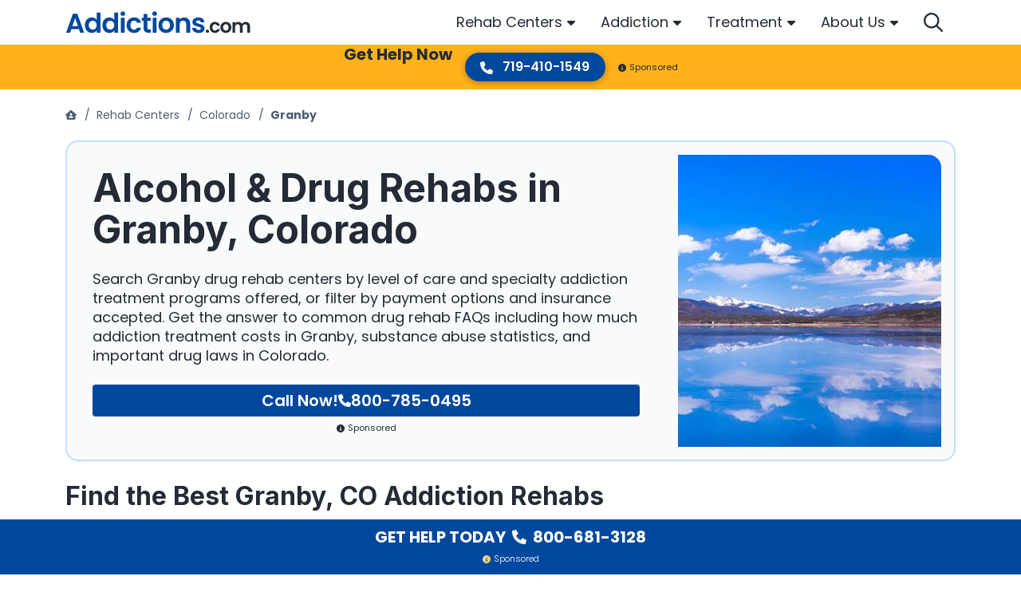

--- FILE ---
content_type: text/html; charset=UTF-8
request_url: https://www.addictions.com/rehabs/colorado/granby/
body_size: 60946
content:
<!doctype html>
<html lang="en">

<head>
	<meta charset="utf-8">
	<title>Alcohol &amp; Drug Rehabs in Granby, Colorado</title>
	<meta name="viewport" content="width=device-width, initial-scale=1">
	<meta name="apple-mobile-web-app-title" content="Addictions.com">
	<meta name="msvalidate.01" content="025F89F9BFAE2ABD0A8C687D7CFC8605" />

    
		<meta name='robots' content='index, follow, max-image-preview:large, max-snippet:-1, max-video-preview:-1' />
<script>window.dataLayer = window.dataLayer || []; dataLayer.push({"pageType":"listing, listings","pageSubType":"city","pageTypeVerbose":"listing, listings - city - Colorado - Granby"});</script>
	<!-- This site is optimized with the Yoast SEO plugin v26.7 - https://yoast.com/wordpress/plugins/seo/ -->
	<meta name="description" content="Find the best drug rehabs in Granby, CO in 2025. Filter by inpatient, outpatient, insurance accepted, and more to find the right addiction treatment center for you." />
	<link rel="preload" href="https://fonts.gstatic.com/s/inter/v12/UcCO3FwrK3iLTeHuS_fvQtMwCp50KnMw2boKoduKmMEVuFuYAZ9hiA.woff2" as="font" type="font/woff2" crossorigin><link rel="preload" href="https://fonts.gstatic.com/s/poppins/v20/pxiEyp8kv8JHgFVrJJfecg.woff2" as="font" type="font/woff2" crossorigin><link rel="preload" href="https://fonts.gstatic.com/s/poppins/v20/pxiByp8kv8JHgFVrLCz7Z1xlFQ.woff2" as="font" type="font/woff2" crossorigin><link rel="preload" href="https://fonts.gstatic.com/s/poppins/v20/pxiByp8kv8JHgFVrLDz8Z1xlFQ.woff2" as="font" type="font/woff2" crossorigin><link rel="preload" href="https://fonts.gstatic.com/s/poppins/v20/pxiByp8kv8JHgFVrLEj6Z1xlFQ.woff2" as="font" type="font/woff2" crossorigin><link rel="preload" href="https://fonts.gstatic.com/s/poppins/v20/pxiByp8kv8JHgFVrLGT9Z1xlFQ.woff2" as="font" type="font/woff2" crossorigin><link rel="stylesheet" media="print" onload="this.onload=null;this.media='all';" id="ao_optimized_gfonts" href="https://fonts.googleapis.com/css?family=Inter:700%7CPoppins:300,400,500,600,700&amp;display=swap"><link rel="canonical" href="https://www.addictions.com/rehabs/colorado/granby/" />
	<meta property="og:locale" content="en_US" />
	<meta property="og:type" content="article" />
	<meta property="og:title" content="Alcohol &amp; Drug Rehabs in Granby, Colorado" />
	<meta property="og:description" content="Find the best drug rehabs in Granby, CO in 2025. Filter by inpatient, outpatient, insurance accepted, and more to find the right addiction treatment center for you." />
	<meta property="og:url" content="https://www.addictions.com/rehabs/colorado/granby/" />
	<meta property="og:site_name" content="Addictions" />
	<meta name="twitter:card" content="summary_large_image" />
	<meta name="twitter:title" content="Alcohol &amp; Drug Rehabs in Granby, Colorado" />
	<meta name="twitter:description" content="Find the best drug rehabs in Granby, CO in 2025. Filter by inpatient, outpatient, insurance accepted, and more to find the right addiction treatment center for you." />
	<meta name="twitter:site" content="@Addictions_Help" />
	<style media="all">img:is([sizes=auto i],[sizes^="auto," i]){contain-intrinsic-size:3000px 1500px}
/*! This file is auto-generated */
.wp-block-button__link{color:#fff;background-color:#32373c;border-radius:9999px;box-shadow:none;text-decoration:none;padding:calc(.667em + 2px) calc(1.333em + 2px);font-size:1.125em}.wp-block-file__button{background:#32373c;color:#fff;text-decoration:none}
.single-listing .rating-utility{border-top:1px solid #ddd;border-bottom:1px solid #ddd}.rating-utility .rating-stats{font-size:14px;font-weight:700}.rating-utility .fa-star{color:#1abb6f;font-size:20px;vertical-align:-2px}.rmn-review-review-list-link{color:#18527c;cursor:pointer}.rmn-review-review-list{display:grid;margin-bottom:3.5rem}@media (min-width:992px){.rmn-review-review-list{grid-template-columns:repeat(2,1fr)}}@media (min-width:992px){.rmn-review-review-list .heading{grid-column:1/3}}.rmn-review-review-list .heading h2{padding-bottom:1.5rem}.rmn-review-review-list .rating-stats{display:flex;flex-wrap:wrap;align-items:center;margin-bottom:1.5rem;font-weight:300;gap:.5rem}@media (min-width:576px){.rmn-review-review-list .rating-stats{flex-wrap:nowrap}}@media (min-width:992px){.rmn-review-review-list .rating-stats{grid-row:2/3;grid-column:1/2}}.rmn-review-review-list .rating-stats .txt{flex:1 0 100%}@media (min-width:576px){.rmn-review-review-list .rating-stats .txt{flex:0 0 auto}}.rmn-review-review-list .rating-stats .stars{display:flex;flex-wrap:wrap;column-gap:.375rem}.rmn-review-review-list .rating-stats .stars img{filter:invert(11%) sepia(93%) saturate(5036%) hue-rotate(202deg) brightness(91%) contrast(102%)}.rmn-review-review-list .review-filters{grid-row:4/5;display:flex;flex-wrap:wrap;gap:1rem 1.5rem;justify-content:center;margin-bottom:1.5rem}@media (min-width:992px){.rmn-review-review-list .review-filters{grid-row:2/3;grid-column:2/3;justify-content:right}}.rmn-review-review-list .review-filters select{width:auto}.rmn-review-review-list .rating-parameters{display:grid;border-top:2px solid #d8e3e8;border-bottom:2px solid #d8e3e8;padding:1.5rem 0;row-gap:1rem;margin-bottom:1.5rem}@media (min-width:576px){.rmn-review-review-list .rating-parameters{grid-template-columns:repeat(2,auto);justify-content:start;gap:1.5rem}}@media (min-width:992px){.rmn-review-review-list .rating-parameters{grid-row:3/4;grid-column:1/3;grid-template-columns:repeat(3,auto)}}@media (min-width:1200px){.rmn-review-review-list .rating-parameters{grid-template-columns:repeat(5,auto)}}.rmn-review-review-list .rating-parameters .parameter{display:flex;flex-wrap:wrap;align-items:center}.rmn-review-review-list .rating-parameters .line{flex:0 0 176px;position:relative;width:176px;height:8px;margin-right:.75rem}.rmn-review-review-list .rating-parameters .base{border-bottom:8px solid #d8e3e8}.rmn-review-review-list .rating-parameters .progress{position:absolute;left:0;top:0;height:8px;background:#00489d}.rmn-review-review-list .rating-parameters .avg{flex:0 0 auto;font-size:.875rem;font-weight:300;line-height:1}.rmn-review-review-list .rating-parameters .question{flex:1 0 100%;margin-top:.5rem;font-weight:600}.rmn-review-review-list .review-list{display:grid;gap:1rem;margin-bottom:2rem}@media (min-width:992px){.rmn-review-review-list .review-list{grid-row:4/5;grid-column:1/3;grid-template-columns:repeat(2,1fr);gap:1.5rem}.rmn-review-review-list .review-list.only-one{grid-template-columns:none}}.rmn-review-review-list .single-review{display:grid;gap:.75rem;background:#f8fafb;border-radius:.25rem;box-shadow:0px 2px 4px rgba(0,0,0,.2);padding:1rem}@media (min-width:768px){.rmn-review-review-list .single-review{grid-template-columns:1fr auto;grid-template-rows:auto auto;align-items:center}}@media (min-width:992px){.rmn-review-review-list .single-review{grid-template-columns:1fr;grid-template-rows:repeat(3,auto);align-content:start}}@media (min-width:1200px){.rmn-review-review-list .single-review{grid-template-columns:1fr auto;grid-template-rows:auto auto}}.rmn-review-review-list .single-review .name{font:700 1.25rem/1.75rem "Inter",sans-serif;color:#4a5c72}@media (min-width:768px){.rmn-review-review-list .single-review .name{grid-column:1/2}}.rmn-review-review-list .single-review .meta{display:flex;flex-wrap:wrap;gap:.5rem 1rem}@media (min-width:768px){.rmn-review-review-list .single-review .meta{grid-column:2/3;justify-content:right}}@media (min-width:992px){.rmn-review-review-list .single-review .meta{grid-column:1/2;grid-row:2/3;justify-content:left}}@media (min-width:1200px){.rmn-review-review-list .single-review .meta{grid-column:2/3;grid-row:1/2;justify-content:right}}.rmn-review-review-list .single-review .date{font-weight:300;font-size:.875rem;line-height:1.125rem;color:#5e7591;align-self:end}.rmn-review-review-list .single-review .rating{display:flex;flex-wrap:wrap;column-gap:.375rem}.rmn-review-review-list .single-review .rating img{filter:invert(11%) sepia(93%) saturate(5036%) hue-rotate(202deg) brightness(91%) contrast(102%)}.rmn-review-review-list .rmn-review-review{word-break:break-word;font-weight:300}@media (min-width:768px){.rmn-review-review-list .rmn-review-review{grid-column:1/3;grid-row:2/3}}@media (min-width:992px){.rmn-review-review-list .rmn-review-review{grid-column:1/2;grid-row:3/4}}@media (min-width:1200px){.rmn-review-review-list .rmn-review-review{grid-column:1/3;grid-row:2/3}}.rmn-review-review-list .rmn-review-review p{overflow:hidden;text-overflow:ellipsis;white-space:normal;display:-webkit-box;-webkit-line-clamp:2;-webkit-box-orient:vertical}.rmn-review-review-list .rmn-review-review p.expand{display:block}.rmn-review-review-list .rmn-review-review p:last-child{margin-bottom:0}.rmn-review-review-list .rmn-review-review .rmn-show-hide-more{display:inline-block;color:#00489d;font-weight:700;line-height:1.125rem;cursor:pointer;position:relative;padding-right:1rem;text-transform:capitalize}.rmn-review-review-list .rmn-review-review .rmn-show-hide-more:after{position:absolute;content:"";width:10px;height:16px;right:0;top:1px;transform:rotate(-90deg);filter:invert(11%) sepia(93%) saturate(5036%) hue-rotate(202deg) brightness(91%) contrast(102%);background:url(//www.addictions.com/wp-content/plugins/rmn-review-wordpress-plugin/inc/../assets/img/caret-left-solid.svg) center center no-repeat}.rmn-review-review-list .rmn-review-review .rmn-show-hide-more[data-showhidemore="1"]:after{transform:rotate(90deg);top:2px}.rmn-review-review-list .add-review-pagination{display:flex;flex-wrap:wrap;flex-direction:column;gap:1.5rem;font-weight:700;line-height:1.125rem;color:#00489d}@media (min-width:768px){.rmn-review-review-list .add-review-pagination{flex-direction:row;justify-content:space-between;align-items:center}}@media (min-width:992px){.rmn-review-review-list .add-review-pagination{grid-column:1/3}}.rmn-review-review-list .add-review-pagination .rmn-review-leave-a-review{margin:auto;border:1px solid #00489d;border-radius:.25rem;padding:.5rem 1.5rem;order:1}@media (min-width:768px){.rmn-review-review-list .add-review-pagination .rmn-review-leave-a-review{margin:0;order:0}}.rmn-review-review-list .add-review-pagination .rmn-review-leave-a-review:hover{color:#fff;background:#00489d;text-decoration:none}.rmn-review-review-list .add-review-pagination .pagination{display:flex;column-gap:.5rem;justify-content:center}.rmn-review-review-list .add-review-pagination .pagination span{cursor:pointer;padding:.25rem .5rem;border-radius:.25rem}.rmn-review-review-list .add-review-pagination .pagination span:hover{background:#d8e3e8}.rmn-review-review-list .add-review-pagination .pagination .newer,.rmn-review-review-list .add-review-pagination .pagination .older{align-items:center}.rmn-review-review-list .add-review-pagination .pagination .newer img,.rmn-review-review-list .add-review-pagination .pagination .older img{filter:invert(11%) sepia(93%) saturate(5036%) hue-rotate(202deg) brightness(91%) contrast(102%);vertical-align:-2px}.rmn-review-review-list .add-review-pagination .pagination .number.active{font-size:.875rem;font-weight:300;color:#fff;background:#00489d;cursor:default}.rmn-review-review-list .load-more{display:inline-block;color:#20b15c;border:1px solid #20b15c;font:600 14px "Montserrat",sans-serif;text-transform:uppercase;padding:.5rem 1rem;border-radius:.25rem;transition:background .3s;cursor:pointer}.rmn-review-review-list .load-more:hover,.rmn-review-review-list .load-more:focus,.rmn-review-review-list .load-more:active{text-shadow:1px 1px 0 rgba(255,255,255,.4);border-color:rgba(32,177,92,.5);background-color:rgba(32,177,92,.1)}.rmn-review-leave-a-review{cursor:pointer}.rmn-review-form{display:grid;row-gap:1.5rem}@media (min-width:992px){.rmn-review-form{grid-template-columns:1fr 2fr;gap:1.5rem}}@media (min-width:1200px){.rmn-review-form{grid-template-columns:1fr 3fr}}.rmn-review-form.progress{position:relative}.rmn-review-form.progress .status{display:flex;align-items:center;justify-content:center;text-align:center;position:absolute;left:0;top:0;width:100%;height:100%;z-index:1;background:rgba(255,255,255,.9)}.rmn-review-form .rmn-review-form-rating-fields{display:grid;row-gap:1rem;background:#f8fafb;padding:1rem;border-radius:.5rem;box-shadow:0px 2px 4px rgba(0,0,0,.2)}@media (min-width:480px){.rmn-review-form .rmn-review-form-rating-fields{grid-template-columns:repeat(2,auto);justify-content:start;gap:1.5rem}}@media (min-width:768px){.rmn-review-form .rmn-review-form-rating-fields{grid-template-columns:repeat(3,auto)}}@media (min-width:992px){.rmn-review-form .rmn-review-form-rating-fields{grid-template-columns:1fr;height:100%;align-content:start}}@media (min-width:1200px){.rmn-review-form .rmn-review-form-rating-fields{gap:1.5rem}}.rmn-review-form .question-title{font:600 1rem/1.5rem "Poppins",sans-serif;margin-bottom:.75rem;color:#4a5c72}.rmn-review-form .stars{display:flex;flex-wrap:wrap;gap:.375rem;justify-content:end;direction:rtl;text-align:left}.rmn-review-form .stars .star{width:20px;height:20px;background:url(//www.addictions.com/wp-content/plugins/rmn-review-wordpress-plugin/inc/../assets/img/star-sharp-light.svg) center center no-repeat;background-size:cover;filter:invert(11%) sepia(93%) saturate(5036%) hue-rotate(202deg) brightness(91%) contrast(102%);cursor:pointer}.rmn-review-form .stars .star:hover,.rmn-review-form .stars .star:hover~.star,.rmn-review-form .stars .star.active{background:url(//www.addictions.com/wp-content/plugins/rmn-review-wordpress-plugin/inc/../assets/img/star-sharp-solid.svg) center center no-repeat}.rmn-review-form .stars .error-message{flex-basis:100%}.rmn-review-form .rmn-review-form-description{margin-bottom:1.5rem;font-weight:300}.rmn-review-form .rmn-review-form-description p:last-child{margin-bottom:0}@media (min-width:992px){.rmn-review-form .rmn-review-form-input-fields{display:grid;grid-template-areas:"input textarea" "submit submit";column-gap:1.5rem}}.rmn-review-form .rmn-review-form-input-fields .error-message{margin-top:.5rem}.rmn-review-form .area3{display:grid;row-gap:1.5rem;grid-area:input;margin-bottom:1.5rem}@media (min-width:992px){.rmn-review-form .area3{margin-bottom:0}}.rmn-review-form .area4{display:grid;grid-area:textarea;margin-bottom:1.5rem}@media (min-width:992px){.rmn-review-form .area4{margin-bottom:0}.rmn-review-form .area4 textarea{min-height:100%}.rmn-review-form .area4 .error-field textarea{min-height:calc(100% - 1.95rem)}}.rmn-review-form .area5{grid-area:submit}@media (min-width:992px){.rmn-review-form .area5{margin-top:1.5rem}}.rmn-review-form .area5 label{display:block;margin-bottom:2rem}.rmn-review-form .area5 .submit{margin-bottom:1rem}@media (min-width:375px){.rmn-review-form .area5 .submit{margin-bottom:0}}.rmn-review-form .status{display:none}.rmn-review-form .status img{display:block;margin:0 auto 10px}.rmn-review-form .status .success{display:none;color:#10a581}.rmn-review-form .status .success img{filter:invert(50%) sepia(98%) saturate(371%) hue-rotate(115deg) brightness(84%) contrast(94%)}.error-field input[type=text],.error-field input[type=email],.error-field input[type=tel],.error-field textarea{box-shadow:0px 1px 16px rgba(0,0,0,.3)}.error-field input[type=text]:hover,.error-field input[type=text]:focus,.error-field input[type=email]:hover,.error-field input[type=email]:focus,.error-field input[type=tel]:hover,.error-field input[type=tel]:focus,.error-field textarea:hover,.error-field textarea:focus{border-color:#d8e3e8;box-shadow:0px 1px 16px rgba(0,0,0,.3)}.error-field input[type=text]::placeholder,.error-field input[type=email]::placeholder,.error-field input[type=tel]::placeholder,.error-field textarea::placeholder{color:#cb4545}.error-field .error-message{color:#cb4545;font-size:.875rem}
.intelligent-search{position:relative}.intelligent-search .rmn-search-form-search-wrapper{display:flex;padding:.55rem 1rem;border:1px solid #d8e3e8;border-radius:4rem;background:#fff;box-shadow:0 2px 4px rgba(0,0,0,.3)}.intelligent-search form{width:100%}.intelligent-search #intelligent-search-input,.intelligent-search #intelligent-search-input-drawer{border:0;padding:0;width:calc(100% - .5rem)}.intelligent-search #intelligent-search-input-drawer:focus,.intelligent-search #intelligent-search-input-drawer:hover,.intelligent-search #intelligent-search-input:focus,.intelligent-search #intelligent-search-input:hover{box-shadow:none}.intelligent-search .rmn-search-button-search-field{padding:0;background:#fff;box-shadow:none}.intelligent-search .rmn-search-button-search-field img{filter:invert(14%) sepia(66%) saturate(4402%) hue-rotate(202deg) brightness(97%) contrast(101%)}.intelligent-search #search-button-svg{cursor:pointer;filter:invert(14%) sepia(66%) saturate(4402%) hue-rotate(202deg) brightness(97%) contrast(101%)}.intelligent-search .dropdown{position:absolute;width:100%;max-height:370px;overflow-y:scroll;left:0;top:50px;z-index:10;background:#fff;border-radius:.25rem;box-shadow:0 1px 10px rgba(0,0,0,.15);border-top:.75rem solid #fff;border-bottom:.75rem solid #fff}.intelligent-search .section-title{font:700 1.25rem/1.75rem Inter,sans-serif;color:#242b36}.intelligent-search .results-locations{font-size:1.125rem;line-height:1.5rem;padding:0 0 1.5rem .9375rem}.intelligent-search .results-locations ul{list-style:none;margin:0;padding:0}.intelligent-search .results-locations ul li{padding-bottom:1rem}.intelligent-search .results-locations ul li:last-child{padding-bottom:0}.intelligent-search .results-locations ul a{display:block;position:relative;padding:0 0 0 20px;color:#242b36}.intelligent-search .results-locations ul a:before{position:absolute;left:0;top:calc(50% - 8px);content:"";width:12px;height:16px;background:url(//www.addictions.com/wp-content/plugins/rmn-search/inc/../assets/css/../fa/solid/location-dot.svg) left center no-repeat;filter:invert(17%) sepia(97%) saturate(2148%) hue-rotate(202deg) brightness(92%) contrast(101%)}.intelligent-search .results-facilities{color:#242b36}.intelligent-search .results-facilities .item{display:grid;grid-template-columns:56px auto;column-gap:.5rem;margin-bottom:1.125rem}.intelligent-search .results-facilities .item:last-child{margin-bottom:0}.intelligent-search .results-facilities .item .img img{display:block;width:56px;height:56px;border-radius:.25rem}.intelligent-search .results-facilities .name{display:block;font-weight:700;line-height:1.25rem;margin-bottom:.25rem;color:#242b36}.intelligent-search .results-facilities address{font-size:.875rem;font-weight:300;line-height:1.125rem;margin-bottom:0;overflow:hidden;text-overflow:ellipsis;white-space:normal;display:-webkit-box;-webkit-line-clamp:1;-webkit-box-orient:vertical}.faux-submit{display:flex;column-gap:.5rem;padding:.55rem 1rem;border:1px solid #d8e3e8;border-radius:4rem;background:#fff;box-shadow:0 2px 4px rgba(0,0,0,.3)}.faux-submit .rmn-search-page-input{border:0;padding:0}.faux-submit .rmn-search-page-input:focus,.faux-submit .rmn-search-page-input:hover{box-shadow:none}.faux-submit .rmn-search-button-search-page{padding:0;background:#fff;box-shadow:none}.faux-submit .rmn-search-button-search-page img{filter:invert(14%) sepia(66%) saturate(4402%) hue-rotate(202deg) brightness(97%) contrast(101%)}.rmn-search-header{padding-top:1.5rem;margin-bottom:1.5rem}@media (min-width:992px){.rmn-search-header{padding-top:0}}@media (min-width:768px){.rmn-search-header.results{margin-bottom:0}}@media (min-width:992px){.rmn-search-header.default,.rmn-search-header.noresults{margin-bottom:0}}.rmn-search-header .header-inner{display:grid}@media (min-width:768px){.rmn-search-header .line1{background:#f8fafb;padding-top:2rem;padding-bottom:1.5rem}}@media (min-width:992px){.rmn-search-header .line1{padding-top:3.5rem}}.rmn-search-header .line1-inner{display:grid}@media (min-width:992px){.rmn-search-header .line1-inner{grid-template-columns:repeat(2,1fr);align-items:start;gap:1.875rem}}.rmn-search-header .title1{display:none;font-weight:700;font-size:1.5rem;line-height:2rem;word-break:break-word;margin-bottom:2rem}@media (min-width:992px){.rmn-search-header .title1{grid-column:1/2;grid-row:1/2;margin-bottom:0}}@media (min-width:1200px){.rmn-search-header .title1{font-size:1.75rem;line-height:2.25rem}}@media (min-width:1400px){.rmn-search-header .title1{font-size:2.5rem;line-height:3rem}}.rmn-search-header .title1 .count{display:block;color:#00489d;font-size:1.25rem;line-height:1.75rem;font-style:italic}@media (min-width:1200px){.rmn-search-header .title1 .count{font-size:1.5rem;line-height:2rem}}@media (min-width:1400px){.rmn-search-header .title1 .count{font-size:2rem;line-height:2.5rem}}.rmn-search-header.default .title1.default{display:initial}.rmn-search-header.results .title1.results{display:initial}.rmn-search-header.noresults .title1.noresults{display:initial}.rmn-search-header.noresults .title1.noresults .count{color:#4a5c72}.rmn-search-header .title2{font-weight:600;font-size:1.25rem;line-height:1.75rem;color:#4a5c72}@media (min-width:768px){.rmn-search-header .title2{margin-bottom:1.5rem}}@media (min-width:992px){.rmn-search-header .title2{grid-column:1/2;grid-row:2/3;margin-bottom:0}}.rmn-search-header.results .title2{display:none}.rmn-search-header .cta{display:none;background:rgba(137,25,0,.28) url(//www.addictions.com/wp-content/plugins/rmn-search/inc/../assets/css/../img/cta-results.jpg) center center no-repeat;background-size:cover;color:#fff;border-radius:.5rem}@media (min-width:768px){.rmn-search-header .cta{display:flex}}@media (min-width:992px){.rmn-search-header .cta{grid-column:2/3;grid-row:1/2}}.rmn-search-header .cta .txt{padding:30px 0 30px 24px;font-size:1.15rem;line-height:1.5rem;color:#fff}.rmn-search-header .cta .txt:hover{text-decoration:none}.rmn-search-header .cta .phone{flex:0 0 auto;padding:0 0 30px;text-align:center}.rmn-search-header .cta .number{display:block;margin-bottom:.5rem;padding:34px 24px 0 0;font-weight:700;font-size:1.25rem;line-height:1.25rem;color:#fff}.rmn-search-header .cta .number:hover{text-decoration:none}.rmn-search-header .cta .who-answers{display:inline-block;position:relative;z-index:1;padding:.5rem .25rem 0}.rmn-search-header .cta .who-answers img{filter:invert(85%) sepia(57%) saturate(2581%) hue-rotate(320deg) brightness(105%) contrast(101%);margin-right:.25rem}.rmn-search-header .line2{display:grid;order:-1}@media (min-width:768px){.rmn-search-header .line2{border-bottom:1px solid #d8e3e8}}@media (min-width:992px){.rmn-search-header .line2{order:0;padding-top:1rem;padding-bottom:1rem;border-top:1px solid #d8e3e8}}@media (min-width:992px){.rmn-search-header .line2-inner{display:grid;grid-template-columns:350px auto auto;align-items:center;column-gap:1rem}}.rmn-search-header .search-form{margin-bottom:1.5rem}@media (min-width:992px){.rmn-search-header .search-form{margin-bottom:0}}.rmn-search-header .search-form input[type=text]::placeholder{font-style:italic}.rmn-search-header .btns{display:flex;flex-wrap:wrap;gap:.5rem;margin-bottom:1.5rem}@media (min-width:375px){.rmn-search-header .btns{gap:1rem}}@media (min-width:992px){.rmn-search-header .btns{margin-bottom:0}}.rmn-search-header .btns a{line-height:1.5rem;color:#00489d;border:1px solid #f8fafb;box-sizing:border-box;box-shadow:0 1px 2px rgba(0,0,0,.4);border-radius:.5rem;padding:.45rem .5rem}.rmn-search-header .btns img{filter:invert(17%) sepia(67%) saturate(2646%) hue-rotate(197deg) brightness(103%) contrast(109%);margin-right:.25rem;vertical-align:-1px}@media (min-width:375px){.rmn-search-header .btns img{margin-right:.5rem}}.rmn-search-header.results .line2 .btns{display:none}@media (min-width:992px){.rmn-search-header.results .line2 .btns{display:flex}}.rmn-search-header.results .line3 .btns{display:flex}.rmn-search-header .filter-sort{display:none;gap:.5rem;margin-bottom:1.5rem}@media (min-width:992px){.rmn-search-header .filter-sort{margin-bottom:0;margin-left:auto}}.rmn-search-header.results .filter-sort{display:flex}.rmn-search-header .line3{display:none}.rmn-search-header.results .line3{display:block}@media (min-width:768px){.rmn-search-header.results .line3{padding-top:1.5rem}}@media (min-width:992px){.rmn-search-header.results .line3{display:none}}.rmn-search-featured-listings{padding:0 0 3.5rem}@media (min-width:992px){.rmn-search-featured-listings{padding-top:1.5rem}}.rmn-search-featured-listings .inner{display:flex;flex-wrap:nowrap;column-gap:1.875rem;overflow-x:auto;padding-bottom:.5rem}@media (min-width:768px){.rmn-search-featured-listings .inner{padding-bottom:1rem}}@media (min-width:1200px){.rmn-search-featured-listings .inner{flex-wrap:wrap;row-gap:1.875rem}}.rmn-search-featured-listings .item{display:flex;flex:0 0 296px;flex-direction:column;border-radius:.5rem;background:#00489d;color:#fff}@media (min-width:768px){.rmn-search-featured-listings .item{flex:0 0 calc(50% - 15px);box-shadow:0 2px 4px rgba(0,0,0,.32)}}@media (min-width:992px){.rmn-search-featured-listings .item{flex:0 0 calc(33.33% - 20px)}}@media (min-width:1200px){.rmn-search-featured-listings .item{flex:0 0 calc(25% - 23px)}}.rmn-search-featured-listings .item .img{position:relative}.rmn-search-featured-listings .item .img.default{background:#f8fafb}.rmn-search-featured-listings .item .thumbnail{border-radius:.45rem .45rem 0 0;width:100%;height:100%}.rmn-search-featured-listings .item .rating{position:absolute;left:.5rem;bottom:.5rem;z-index:1;padding:.4rem .5rem .5rem;background:rgba(34,34,34,.8);border-radius:.25rem;font-size:.875rem;line-height:1.125rem}.rmn-search-featured-listings .item .rating img{filter:invert(79%) sepia(70%) saturate(626%) hue-rotate(350deg) brightness(100%) contrast(98%);vertical-align:-2px;margin-right:.25rem}.rmn-search-featured-listings .item .txt{line-height:1.5rem;padding:.5rem}.rmn-search-featured-listings .item .name{display:block;padding:0 0 .25rem}@media (min-width:768px){.rmn-search-featured-listings .item .name{font-size:1.25rem}}.rmn-search-featured-listings .item address{display:block;font-size:.875rem;line-height:1.125rem;margin-bottom:0}.rmn-search-featured-listings .rmn-search-btn-center{padding:2rem 0 0}.rmn-search-btn-center{text-align:center}.rmn-search-cta-full{background:#d8e3e8;margin-bottom:3.5rem;padding:1.5rem 0;text-align:center}.rmn-search-cta-full .inner{display:flex;flex-wrap:wrap}@media (min-width:992px){.rmn-search-cta-full .inner{flex-wrap:nowrap;align-items:center}}.rmn-search-cta-full .thumbnail{margin:auto}@media (min-width:992px){.rmn-search-cta-full .thumbnail{margin:0}}.rmn-search-cta-full .txt{font-weight:700;font-size:1.125rem;line-height:1.625rem;padding:1.75rem 0 2rem;flex-grow:1;flex-basis:100%}@media (min-width:992px){.rmn-search-cta-full .txt{flex:1 1 auto;font-size:1.5rem;line-height:2rem;padding:0 2rem 0 1.75rem;text-align:left}}.rmn-search-cta-full .phone{flex-grow:1;flex-basis:100%;margin:0 0 2rem}@media (min-width:992px){.rmn-search-cta-full .phone{flex:0 0 auto;margin:0 0 0 2rem;order:1}}.rmn-search-cta-full .phone a{display:inline-block;color:#fff;background:#10a581;box-shadow:0 2px 2px rgba(0,0,0,.2);border-radius:2rem;padding:.5rem 1.15rem;font:600 1rem/1.25rem Poppins,sans-serif}.rmn-search-cta-full .phone a:focus,.rmn-search-cta-full .phone a:hover{background:#12bc93;text-decoration:none}.rmn-search-cta-full .phone a:active{background:#0e8e6f}.rmn-search-cta-full .phone a img{margin-right:.5rem;filter:invert(100%) sepia(100%) saturate(0) hue-rotate(288deg) brightness(102%) contrast(102%)}.rmn-search-cta-full .who-answers{margin:auto}@media (min-width:992px){.rmn-search-cta-full .who-answers{margin:0;flex-shrink:0}}.rmn-search-cta-full .who-answers img{filter:invert(85%) sepia(57%) saturate(2581%) hue-rotate(320deg) brightness(105%) contrast(101%);margin-right:.25rem}.rmn-search-section-title-sub{font:600 1.5rem/2rem Poppins,sans-serif;margin-bottom:1.5rem;color:#242b36}.rmn-search-section-title-sub .rmn-search-section-title-sub-count{color:#00489d}.rmn-search-state-selector{margin-bottom:3.5rem}.rmn-search-state-selector h2{padding-bottom:1.5rem}.rmn-search-state-selector .alphabets{display:flex;flex-wrap:wrap;gap:.5rem;margin-bottom:2rem}.rmn-search-state-selector .alphabets span{flex-basis:3rem;border-radius:.25rem;cursor:pointer;font-size:2.25rem;line-height:calc(3rem - 2px);color:#4a5c72;text-align:center}@media (min-width:992px){.rmn-search-state-selector .alphabets span{flex-basis:2rem;font-size:1.125rem;line-height:calc(2rem - 2px)}}.rmn-search-state-selector .alphabets span:hover{background:#d8e3e8}.rmn-search-state-selector .alphabets span.active{cursor:default;color:#fff;background:#00489d}.rmn-search-state-selector .alphabets span.top-places{flex-basis:fit-content;font-size:2rem;font-weight:300;padding:0 .5rem;color:#00489d;border:1px solid #00489d}@media (min-width:992px){.rmn-search-state-selector .alphabets span.top-places{font-size:1rem}}.rmn-search-state-selector .alphabets span.top-places:hover{background:#fff}.rmn-search-state-selector .alphabets span.top-places.active{color:#fff;background:#00489d}.rmn-search-state-selector .states .items{display:none;gap:1.5rem .5rem;align-items:start;font-size:1.125rem}.rmn-search-state-selector .states .items.active{display:grid}@media (min-width:375px){.rmn-search-state-selector .states .items{grid-template-columns:repeat(2,1fr)}}@media (min-width:768px){.rmn-search-state-selector .states .items{grid-template-columns:repeat(3,1fr)}}@media (min-width:1200px){.rmn-search-state-selector .states .items{grid-template-columns:repeat(4,1fr)}}.rmn-search-state-selector .states .items a{color:#4a5c72;position:relative;padding-left:1.25rem}.rmn-search-state-selector .states .items a:before{position:absolute;left:0;top:.3rem;content:"";width:.75rem;height:1rem;background:url(//www.addictions.com/wp-content/plugins/rmn-search/inc/../assets/css/../fa/solid/location-dot.svg) center center no-repeat;filter:invert(11%) sepia(93%) saturate(5036%) hue-rotate(202deg) brightness(91%) contrast(102%)}.rmn-search-featured-articles{margin-bottom:3.5rem}.rmn-search-featured-articles .inner{display:flex;flex-direction:column;row-gap:1.5rem;margin-bottom:2rem}@media (min-width:768px){.rmn-search-featured-articles .inner{flex-direction:row;flex-wrap:wrap;column-gap:1.5rem}}.rmn-search-featured-articles .item{display:flex;flex-direction:column}@media (min-width:768px){.rmn-search-featured-articles .item{flex:0 0 calc(50% - 12px)}}@media (min-width:992px){.rmn-search-featured-articles .item{flex:0 0 calc(33.33% - 16px)}}@media (min-width:1200px){.rmn-search-featured-articles .item{flex:0 0 calc(25% - 18px)}}.rmn-search-featured-articles .item .thumbnail{width:100%;margin-bottom:1.5rem;box-shadow:0 2px 8px rgba(0,0,0,.4);border-radius:.5rem}.rmn-search-featured-articles .item .title{font-family:Inter,sans-serif;font-weight:700;margin-bottom:.5rem;color:#242b36;overflow:hidden;text-overflow:ellipsis;white-space:normal;display:-webkit-box;-webkit-line-clamp:2;-webkit-box-orient:vertical}.rmn-search-featured-articles .item .title:hover{color:#00489d}.rmn-search-featured-articles .item .txt{margin-bottom:1rem;font-weight:300;overflow:hidden;text-overflow:ellipsis;white-space:normal;display:-webkit-box;-webkit-line-clamp:3;-webkit-box-orient:vertical}.rmn-search-featured-articles .item .more{font-weight:700;line-height:1.125rem;text-align:right}@media (min-width:768px){.rmn-search-featured-articles .item .more{text-align:left;margin-top:auto}}.rmn-search-map-mobile{display:none}.rmn-search-map-mobile iframe{display:block}.rmn-search-results-list{padding-bottom:3.5rem}@media (min-width:768px){.rmn-search-results-list{padding-top:1.5rem;border-top:1px solid #d8e3e8}}@media (min-width:992px){.rmn-search-results-list{border-top:0}}.rmn-search-results-list .inner{display:grid;gap:2.25rem 0}@media (min-width:768px){.rmn-search-results-list .inner{grid-template-columns:repeat(4,1fr);gap:1.5rem 1.875rem}}@media (min-width:1200px){.rmn-search-results-list .inner{grid-template-columns:repeat(6,1fr)}}.rmn-search-results-list .item{display:flex;flex-direction:column;box-shadow:0 2px 4px rgba(0,0,0,.32);border-radius:.5rem}@media (min-width:768px){.rmn-search-results-list .item{flex-direction:row;grid-column:span 2}}.rmn-search-results-list .item .img{position:relative}@media (min-width:768px){.rmn-search-results-list .item .img{flex:0 0 40%}}.rmn-search-results-list .item .thumbnail{width:100%;height:100%;border-radius:.45rem .45rem 0 0}@media (min-width:768px){.rmn-search-results-list .item .thumbnail{border-radius:.45rem 0 0 .45rem;object-fit:cover}}.rmn-search-results-list .item .rating{position:absolute;left:.5rem;bottom:.5rem;z-index:1;padding:.4rem .5rem .5rem;background:rgba(34,34,34,.8);border-radius:.25rem;font-size:.875rem;line-height:1.125rem;font-weight:300;color:#fff}.rmn-search-results-list .item .rating img{filter:invert(79%) sepia(70%) saturate(626%) hue-rotate(350deg) brightness(100%) contrast(98%);vertical-align:-2px;margin-right:.25rem}.rmn-search-results-list .item .txt{line-height:1.5rem;padding:.5rem;color:#242b36}@media (min-width:768px){.rmn-search-results-list .item .txt{flex:0 0 60%}}.rmn-search-results-list .item .name{display:block;margin-bottom:.5rem;padding-bottom:0;font:700 1rem/1.5rem Poppins,sans-serif}@media (min-width:768px){.rmn-search-results-list .item .name{overflow:hidden;text-overflow:ellipsis;white-space:normal;display:-webkit-box;-webkit-line-clamp:2;-webkit-box-orient:vertical}}@media (min-width:992px){.rmn-search-results-list .item .name{font-size:1.25rem}}.rmn-search-results-list .item address{display:block;font-size:.875rem;line-height:1.125rem;margin-bottom:0}.rmn-search-results-list .rmn-search-btn-center{padding:2rem 0 0}
:root{--ep-c-white:#fff;--ep-c-medium-white:#eee;--ep-c-white-gray:#ccc;--ep-c-white-red:#ffe8ed;--ep-c-white-yellow:#fdeeca;--ep-c-medium-gray:#626262;--ep-c-light-gray:#999;--ep-c-black:#000;--ep-c-medium-red:#d73c38;--ep-c-dark-red:#b93431;--ep-c-medium-dark-blue:#0073aa;--ep-status-ok:#6aa000;--ep-status-warning:#e3e600;--ep-status-error:red}:root{--ep-default-icon-color:#82878c}#ep-ab-icon{background-image:url("[data-uri]");background-position:0 6px;background-repeat:no-repeat;background-size:20px;float:left;height:30px;width:26px}#wpadminbar .ep-status-indicator{background-color:#82878c;background-color:var(--ep-default-icon-color);border-radius:100%;display:inline-block;height:10px;margin-right:6px;width:10px}#wpadminbar .ep-status-indicator--success{background-color:#6aa000;background-color:var(--ep-status-ok)}#wpadminbar .ep-status-indicator--warning{background-color:#e3e600;background-color:var(--ep-status-warning)}#wpadminbar .ep-status-indicator--error{background-color:red;background-color:var(--ep-status-error)}#wp-admin-bar-ep-basic-status .ab-item{height:auto!important}#wp-admin-bar-ep-basic-status-summary ul{padding-left:1.5em}#wp-admin-bar-ep-basic-status-summary ul,#wp-admin-bar-ep-basic-status-summary ul li{list-style:disc}#wp-admin-bar-ep-basic-status-summary a{font-weight:700}
/*!
 * Bootstrap Reboot v5.2.1 (https://getbootstrap.com/)
 * Copyright 2011-2022 The Bootstrap Authors
 * Copyright 2011-2022 Twitter, Inc.
 * Licensed under MIT (https://github.com/twbs/bootstrap/blob/main/LICENSE)
 */dl,ol,p,pre,ul{margin-top:0}address,dl,ol,p,pre,ul{margin-bottom:1rem}dd,h1,h2,h3,h4,h5,h6,legend{margin-bottom:.5rem}address,legend{line-height:inherit}[role=button],[type=button]:not(:disabled),[type=reset]:not(:disabled),[type=submit]:not(:disabled),button:not(:disabled),summary{cursor:pointer}progress,sub,sup{vertical-align:baseline}*,:after,:before{box-sizing:border-box}@media (prefers-reduced-motion:no-preference){:root{scroll-behavior:smooth}}body{-webkit-text-size-adjust:100%;-webkit-tap-highlight-color:transparent;background-color:var(--bs-body-bg);color:var(--bs-body-color);font-family:var(--bs-body-font-family);font-size:var(--bs-body-font-size);font-weight:var(--bs-body-font-weight);line-height:var(--bs-body-line-height);margin:0;text-align:var(--bs-body-text-align)}a>code,hr,pre code{color:inherit}hr{border-top:1px solid;margin:1rem 0;opacity:.25}h1,h2,h3,h4,h5,h6{font-weight:500;line-height:1.2;margin-top:0}h1{font-size:calc(1.375rem + 1.5vw)}h2{font-size:calc(1.325rem + .9vw)}h3{font-size:calc(1.3rem + .6vw)}h4{font-size:calc(1.275rem + .3vw)}h5{font-size:1.25rem}h6{font-size:1rem}abbr[title]{cursor:help;-webkit-text-decoration:underline dotted;text-decoration:underline dotted;-webkit-text-decoration-skip-ink:none;text-decoration-skip-ink:none}address{font-style:normal}ol,ul{padding-left:2rem}ol ol,ol ul,ul ol,ul ul{margin-bottom:0}dt{font-weight:700}dd{margin-left:0}blockquote,figure{margin:0 0 1rem}b,strong{font-weight:bolder}small{font-size:.875em}mark{background-color:var(--bs-highlight-bg);padding:.1875em}sub,sup{font-size:.75em;line-height:0;position:relative}sub{bottom:-.25em}sup{top:-.5em}a{color:var(--bs-link-color);text-decoration:underline}a:hover{color:var(--bs-link-hover-color)}a:not([href]):not([class]),a:not([href]):not([class]):hover{color:inherit;text-decoration:none}code,kbd,pre,samp{font-family:var(--bs-font-monospace);font-size:1em}code,kbd,pre{font-size:.875em}pre{display:block;overflow:auto}pre code{font-size:inherit;word-break:normal}code{word-wrap:break-word;color:var(--bs-code-color)}kbd{background-color:var(--bs-body-color);border-radius:.25rem;color:var(--bs-body-bg);padding:.1875rem .375rem}kbd kbd{font-size:1em;padding:0}img,svg{vertical-align:middle}table{border-collapse:collapse;caption-side:bottom}caption{color:#6c757d;padding-bottom:.5rem;padding-top:.5rem;text-align:left}th{text-align:inherit;text-align:-webkit-match-parent}tbody,td,tfoot,th,thead,tr{border:0 solid;border-color:inherit}label,output{display:inline-block}fieldset,iframe{border:0}button:focus:not(:focus-visible){outline:0}button,input,optgroup,select,textarea{font-family:inherit;font-size:inherit;line-height:inherit;margin:0}button,select{text-transform:none}select{word-wrap:normal}select:disabled{opacity:1}[list]:not([type=date]):not([type=datetime-local]):not([type=month]):not([type=week]):not([type=time])::-webkit-calendar-picker-indicator{display:none!important}[type=button],[type=reset],[type=submit],button{-webkit-appearance:button}::-moz-focus-inner{border-style:none;padding:0}textarea{resize:vertical}fieldset{margin:0;min-width:0;padding:0}legend{float:left;font-size:calc(1.275rem + .3vw);padding:0;width:100%}@media (min-width:1200px){h1{font-size:2.5rem}h2{font-size:2rem}h3{font-size:1.75rem}h4,legend{font-size:1.5rem}}legend+*{clear:left}::-webkit-datetime-edit-day-field,::-webkit-datetime-edit-fields-wrapper,::-webkit-datetime-edit-hour-field,::-webkit-datetime-edit-minute,::-webkit-datetime-edit-month-field,::-webkit-datetime-edit-text,::-webkit-datetime-edit-year-field{padding:0}::-webkit-inner-spin-button{height:auto}[type=search]{-webkit-appearance:textfield;outline-offset:-2px}::-webkit-search-decoration{-webkit-appearance:none}::-webkit-color-swatch-wrapper{padding:0}::file-selector-button{-webkit-appearance:button;font:inherit}summary{display:list-item}[hidden]{display:none!important}
/*!
 * Bootstrap Grid v5.2.1 (https://getbootstrap.com/)
 * Copyright 2011-2022 The Bootstrap Authors
 * Copyright 2011-2022 Twitter, Inc.
 * Licensed under MIT (https://github.com/twbs/bootstrap/blob/main/LICENSE)
 */.g-0,.gy-0,.row{--bs-gutter-y:0}:root{--bs-blue:#0d6efd;--bs-indigo:#6610f2;--bs-purple:#6f42c1;--bs-pink:#d63384;--bs-red:#dc3545;--bs-orange:#fd7e14;--bs-yellow:#ffc107;--bs-green:#198754;--bs-teal:#20c997;--bs-cyan:#0dcaf0;--bs-black:#000;--bs-white:#fff;--bs-gray:#6c757d;--bs-gray-dark:#343a40;--bs-gray-100:#f8f9fa;--bs-gray-200:#e9ecef;--bs-gray-300:#dee2e6;--bs-gray-400:#ced4da;--bs-gray-500:#adb5bd;--bs-gray-600:#6c757d;--bs-gray-700:#495057;--bs-gray-800:#343a40;--bs-gray-900:#212529;--bs-primary:#0d6efd;--bs-secondary:#6c757d;--bs-success:#198754;--bs-info:#0dcaf0;--bs-warning:#ffc107;--bs-danger:#dc3545;--bs-light:#f8f9fa;--bs-dark:#212529;--bs-primary-rgb:13,110,253;--bs-secondary-rgb:108,117,125;--bs-success-rgb:25,135,84;--bs-info-rgb:13,202,240;--bs-warning-rgb:255,193,7;--bs-danger-rgb:220,53,69;--bs-light-rgb:248,249,250;--bs-dark-rgb:33,37,41;--bs-white-rgb:255,255,255;--bs-black-rgb:0,0,0;--bs-body-color-rgb:33,37,41;--bs-body-bg-rgb:255,255,255;--bs-font-sans-serif:system-ui,-apple-system,"Segoe UI",Roboto,"Helvetica Neue","Noto Sans","Liberation Sans",Arial,sans-serif,"Apple Color Emoji","Segoe UI Emoji","Segoe UI Symbol","Noto Color Emoji";--bs-font-monospace:SFMono-Regular,Menlo,Monaco,Consolas,"Liberation Mono","Courier New",monospace;--bs-gradient:linear-gradient(180deg,hsla(0,0%,100%,.15),hsla(0,0%,100%,0));--bs-body-font-family:var(--bs-font-sans-serif);--bs-body-font-size:1rem;--bs-body-font-weight:400;--bs-body-line-height:1.5;--bs-body-color:#212529;--bs-body-bg:#fff;--bs-border-width:1px;--bs-border-style:solid;--bs-border-color:#dee2e6;--bs-border-color-translucent:rgba(0,0,0,.175);--bs-border-radius:0.375rem;--bs-border-radius-sm:0.25rem;--bs-border-radius-lg:0.5rem;--bs-border-radius-xl:1rem;--bs-border-radius-2xl:2rem;--bs-border-radius-pill:50rem;--bs-link-color:#0d6efd;--bs-link-hover-color:#0a58ca;--bs-code-color:#d63384;--bs-highlight-bg:#fff3cd}.container,.container-fluid,.container-lg,.container-md,.container-sm,.container-xl,.container-xxl{--bs-gutter-x:1.5rem;--bs-gutter-y:0;margin-left:auto;margin-right:auto;padding-left:calc(var(--bs-gutter-x)*.5);padding-right:calc(var(--bs-gutter-x)*.5);width:100%}.row{--bs-gutter-x:1.5rem;display:flex;flex-wrap:wrap;margin-left:calc(var(--bs-gutter-x)*-.5);margin-right:calc(var(--bs-gutter-x)*-.5);margin-top:calc(var(--bs-gutter-y)*-1)}.row>*{box-sizing:border-box;flex-shrink:0;margin-top:var(--bs-gutter-y);max-width:100%;padding-left:calc(var(--bs-gutter-x)*.5);padding-right:calc(var(--bs-gutter-x)*.5);width:100%}.col{flex:1 0 0%}.col-auto,.row-cols-auto>*{flex:0 0 auto;width:auto}.col-12,.row-cols-1>*{flex:0 0 auto;width:100%}.col-6,.row-cols-2>*{flex:0 0 auto;width:50%}.row-cols-3>*{flex:0 0 auto;width:33.3333333333%}.col-3,.row-cols-4>*{flex:0 0 auto;width:25%}.row-cols-5>*{flex:0 0 auto;width:20%}.row-cols-6>*{flex:0 0 auto;width:16.6666666667%}.col-1,.col-2{flex:0 0 auto}.col-1{width:8.33333333%}.col-2{width:16.66666667%}.col-4,.col-5{flex:0 0 auto}.col-4{width:33.33333333%}.col-5{width:41.66666667%}.col-7,.col-8{flex:0 0 auto}.col-7{width:58.33333333%}.col-8{width:66.66666667%}.col-9{flex:0 0 auto;width:75%}.col-10{flex:0 0 auto;width:83.33333333%}.col-11{flex:0 0 auto;width:91.66666667%}.offset-1{margin-left:8.33333333%}.offset-2{margin-left:16.66666667%}.offset-3{margin-left:25%}.offset-4{margin-left:33.33333333%}.offset-5{margin-left:41.66666667%}.offset-6{margin-left:50%}.offset-7{margin-left:58.33333333%}.offset-8{margin-left:66.66666667%}.offset-9{margin-left:75%}.offset-10{margin-left:83.33333333%}.offset-11{margin-left:91.66666667%}.g-0,.gx-0{--bs-gutter-x:0}.g-1,.gx-1{--bs-gutter-x:0.25rem}.g-1,.gy-1{--bs-gutter-y:0.25rem}.g-2,.gx-2{--bs-gutter-x:0.5rem}.g-2,.gy-2{--bs-gutter-y:0.5rem}.g-3,.gx-3{--bs-gutter-x:1rem}.g-3,.gy-3{--bs-gutter-y:1rem}.g-4,.gx-4{--bs-gutter-x:1.5rem}.g-4,.gy-4{--bs-gutter-y:1.5rem}.g-5,.gx-5{--bs-gutter-x:3rem}.g-5,.gy-5{--bs-gutter-y:3rem}.d-inline{display:inline!important}.d-inline-block{display:inline-block!important}.d-block{display:block!important}.d-grid{display:grid!important}.d-table{display:table!important}.d-table-row{display:table-row!important}.d-table-cell{display:table-cell!important}.d-flex{display:flex!important}.d-inline-flex{display:inline-flex!important}.d-none{display:none!important}.flex-fill{flex:1 1 auto!important}.flex-row{flex-direction:row!important}.flex-column{flex-direction:column!important}.flex-row-reverse{flex-direction:row-reverse!important}.flex-column-reverse{flex-direction:column-reverse!important}.flex-grow-0{flex-grow:0!important}.flex-grow-1{flex-grow:1!important}.flex-shrink-0{flex-shrink:0!important}.flex-shrink-1{flex-shrink:1!important}.flex-wrap{flex-wrap:wrap!important}.flex-nowrap{flex-wrap:nowrap!important}.flex-wrap-reverse{flex-wrap:wrap-reverse!important}.justify-content-start{justify-content:flex-start!important}.justify-content-end{justify-content:flex-end!important}.justify-content-center{justify-content:center!important}.justify-content-between{justify-content:space-between!important}.justify-content-around{justify-content:space-around!important}.justify-content-evenly{justify-content:space-evenly!important}.align-items-start{align-items:flex-start!important}.align-items-end{align-items:flex-end!important}.align-items-center{align-items:center!important}.align-items-baseline{align-items:baseline!important}.align-items-stretch{align-items:stretch!important}.align-content-start{align-content:flex-start!important}.align-content-end{align-content:flex-end!important}.align-content-center{align-content:center!important}.align-content-between{align-content:space-between!important}.align-content-around{align-content:space-around!important}.align-content-stretch{align-content:stretch!important}.align-self-auto{align-self:auto!important}.align-self-start{align-self:flex-start!important}.align-self-end{align-self:flex-end!important}.align-self-center{align-self:center!important}.align-self-baseline{align-self:baseline!important}.align-self-stretch{align-self:stretch!important}.order-first{order:-1!important}.order-0{order:0!important}.order-1{order:1!important}.order-2{order:2!important}.order-3{order:3!important}.order-4{order:4!important}.order-5{order:5!important}.order-last{order:6!important}.m-0{margin:0!important}.m-1{margin:.25rem!important}.m-2{margin:.5rem!important}.m-3{margin:1rem!important}.m-4{margin:1.5rem!important}.m-5{margin:3rem!important}.m-auto{margin:auto!important}.mx-0{margin-left:0!important;margin-right:0!important}.mx-1{margin-left:.25rem!important;margin-right:.25rem!important}.mx-2{margin-left:.5rem!important;margin-right:.5rem!important}.mx-3{margin-left:1rem!important;margin-right:1rem!important}.mx-4{margin-left:1.5rem!important;margin-right:1.5rem!important}.mx-5{margin-left:3rem!important;margin-right:3rem!important}.mx-auto{margin-left:auto!important;margin-right:auto!important}.my-0{margin-bottom:0!important;margin-top:0!important}.my-1{margin-bottom:.25rem!important;margin-top:.25rem!important}.my-2{margin-bottom:.5rem!important;margin-top:.5rem!important}.my-3{margin-bottom:1rem!important;margin-top:1rem!important}.my-4{margin-bottom:1.5rem!important;margin-top:1.5rem!important}.my-5{margin-bottom:3rem!important;margin-top:3rem!important}.my-auto{margin-bottom:auto!important;margin-top:auto!important}.mt-0{margin-top:0!important}.mt-1{margin-top:.25rem!important}.mt-2{margin-top:.5rem!important}.mt-3{margin-top:1rem!important}.mt-4{margin-top:1.5rem!important}.mt-5{margin-top:3rem!important}.mt-auto{margin-top:auto!important}.me-0{margin-right:0!important}.me-1{margin-right:.25rem!important}.me-2{margin-right:.5rem!important}.me-3{margin-right:1rem!important}.me-4{margin-right:1.5rem!important}.me-5{margin-right:3rem!important}.me-auto{margin-right:auto!important}.mb-0{margin-bottom:0!important}.mb-1{margin-bottom:.25rem!important}.mb-2{margin-bottom:.5rem!important}.mb-3{margin-bottom:1rem!important}.mb-4{margin-bottom:1.5rem!important}.mb-5{margin-bottom:3rem!important}.mb-auto{margin-bottom:auto!important}.ms-0{margin-left:0!important}.ms-1{margin-left:.25rem!important}.ms-2{margin-left:.5rem!important}.ms-3{margin-left:1rem!important}.ms-4{margin-left:1.5rem!important}.ms-5{margin-left:3rem!important}.ms-auto{margin-left:auto!important}.p-0{padding:0!important}.p-1{padding:.25rem!important}.p-2{padding:.5rem!important}.p-3{padding:1rem!important}.p-4{padding:1.5rem!important}.p-5{padding:3rem!important}.px-0{padding-left:0!important;padding-right:0!important}.px-1{padding-left:.25rem!important;padding-right:.25rem!important}.px-2{padding-left:.5rem!important;padding-right:.5rem!important}.px-3{padding-left:1rem!important;padding-right:1rem!important}.px-4{padding-left:1.5rem!important;padding-right:1.5rem!important}.px-5{padding-left:3rem!important;padding-right:3rem!important}.py-0{padding-bottom:0!important;padding-top:0!important}.py-1{padding-bottom:.25rem!important;padding-top:.25rem!important}.py-2{padding-bottom:.5rem!important;padding-top:.5rem!important}.py-3{padding-bottom:1rem!important;padding-top:1rem!important}.py-4{padding-bottom:1.5rem!important;padding-top:1.5rem!important}.py-5{padding-bottom:3rem!important;padding-top:3rem!important}.pt-0{padding-top:0!important}.pt-1{padding-top:.25rem!important}.pt-2{padding-top:.5rem!important}.pt-3{padding-top:1rem!important}.pt-4{padding-top:1.5rem!important}.pt-5{padding-top:3rem!important}.pe-0{padding-right:0!important}.pe-1{padding-right:.25rem!important}.pe-2{padding-right:.5rem!important}.pe-3{padding-right:1rem!important}.pe-4{padding-right:1.5rem!important}.pe-5{padding-right:3rem!important}.pb-0{padding-bottom:0!important}.pb-1{padding-bottom:.25rem!important}.pb-2{padding-bottom:.5rem!important}.pb-3{padding-bottom:1rem!important}.pb-4{padding-bottom:1.5rem!important}.pb-5{padding-bottom:3rem!important}.ps-0{padding-left:0!important}.ps-1{padding-left:.25rem!important}.ps-2{padding-left:.5rem!important}.ps-3{padding-left:1rem!important}.ps-4{padding-left:1.5rem!important}.ps-5{padding-left:3rem!important}@media (min-width:576px){.container,.container-sm{max-width:540px}.col-sm{flex:1 0 0%}.col-sm-auto,.row-cols-sm-auto>*{flex:0 0 auto;width:auto}.col-sm-12,.row-cols-sm-1>*{flex:0 0 auto;width:100%}.col-sm-6,.row-cols-sm-2>*{flex:0 0 auto;width:50%}.row-cols-sm-3>*{flex:0 0 auto;width:33.3333333333%}.col-sm-3,.row-cols-sm-4>*{flex:0 0 auto;width:25%}.row-cols-sm-5>*{flex:0 0 auto;width:20%}.row-cols-sm-6>*{flex:0 0 auto;width:16.6666666667%}.col-sm-1{flex:0 0 auto;width:8.33333333%}.col-sm-2{flex:0 0 auto;width:16.66666667%}.col-sm-4{flex:0 0 auto;width:33.33333333%}.col-sm-5{flex:0 0 auto;width:41.66666667%}.col-sm-7{flex:0 0 auto;width:58.33333333%}.col-sm-8{flex:0 0 auto;width:66.66666667%}.col-sm-9{flex:0 0 auto;width:75%}.col-sm-10{flex:0 0 auto;width:83.33333333%}.col-sm-11{flex:0 0 auto;width:91.66666667%}.offset-sm-0{margin-left:0}.offset-sm-1{margin-left:8.33333333%}.offset-sm-2{margin-left:16.66666667%}.offset-sm-3{margin-left:25%}.offset-sm-4{margin-left:33.33333333%}.offset-sm-5{margin-left:41.66666667%}.offset-sm-6{margin-left:50%}.offset-sm-7{margin-left:58.33333333%}.offset-sm-8{margin-left:66.66666667%}.offset-sm-9{margin-left:75%}.offset-sm-10{margin-left:83.33333333%}.offset-sm-11{margin-left:91.66666667%}.g-sm-0,.gx-sm-0{--bs-gutter-x:0}.g-sm-0,.gy-sm-0{--bs-gutter-y:0}.g-sm-1,.gx-sm-1{--bs-gutter-x:0.25rem}.g-sm-1,.gy-sm-1{--bs-gutter-y:0.25rem}.g-sm-2,.gx-sm-2{--bs-gutter-x:0.5rem}.g-sm-2,.gy-sm-2{--bs-gutter-y:0.5rem}.g-sm-3,.gx-sm-3{--bs-gutter-x:1rem}.g-sm-3,.gy-sm-3{--bs-gutter-y:1rem}.g-sm-4,.gx-sm-4{--bs-gutter-x:1.5rem}.g-sm-4,.gy-sm-4{--bs-gutter-y:1.5rem}.g-sm-5,.gx-sm-5{--bs-gutter-x:3rem}.g-sm-5,.gy-sm-5{--bs-gutter-y:3rem}.d-sm-inline{display:inline!important}.d-sm-inline-block{display:inline-block!important}.d-sm-block{display:block!important}.d-sm-grid{display:grid!important}.d-sm-table{display:table!important}.d-sm-table-row{display:table-row!important}.d-sm-table-cell{display:table-cell!important}.d-sm-flex{display:flex!important}.d-sm-inline-flex{display:inline-flex!important}.d-sm-none{display:none!important}.flex-sm-fill{flex:1 1 auto!important}.flex-sm-row{flex-direction:row!important}.flex-sm-column{flex-direction:column!important}.flex-sm-row-reverse{flex-direction:row-reverse!important}.flex-sm-column-reverse{flex-direction:column-reverse!important}.flex-sm-grow-0{flex-grow:0!important}.flex-sm-grow-1{flex-grow:1!important}.flex-sm-shrink-0{flex-shrink:0!important}.flex-sm-shrink-1{flex-shrink:1!important}.flex-sm-wrap{flex-wrap:wrap!important}.flex-sm-nowrap{flex-wrap:nowrap!important}.flex-sm-wrap-reverse{flex-wrap:wrap-reverse!important}.justify-content-sm-start{justify-content:flex-start!important}.justify-content-sm-end{justify-content:flex-end!important}.justify-content-sm-center{justify-content:center!important}.justify-content-sm-between{justify-content:space-between!important}.justify-content-sm-around{justify-content:space-around!important}.justify-content-sm-evenly{justify-content:space-evenly!important}.align-items-sm-start{align-items:flex-start!important}.align-items-sm-end{align-items:flex-end!important}.align-items-sm-center{align-items:center!important}.align-items-sm-baseline{align-items:baseline!important}.align-items-sm-stretch{align-items:stretch!important}.align-content-sm-start{align-content:flex-start!important}.align-content-sm-end{align-content:flex-end!important}.align-content-sm-center{align-content:center!important}.align-content-sm-between{align-content:space-between!important}.align-content-sm-around{align-content:space-around!important}.align-content-sm-stretch{align-content:stretch!important}.align-self-sm-auto{align-self:auto!important}.align-self-sm-start{align-self:flex-start!important}.align-self-sm-end{align-self:flex-end!important}.align-self-sm-center{align-self:center!important}.align-self-sm-baseline{align-self:baseline!important}.align-self-sm-stretch{align-self:stretch!important}.order-sm-first{order:-1!important}.order-sm-0{order:0!important}.order-sm-1{order:1!important}.order-sm-2{order:2!important}.order-sm-3{order:3!important}.order-sm-4{order:4!important}.order-sm-5{order:5!important}.order-sm-last{order:6!important}.m-sm-0{margin:0!important}.m-sm-1{margin:.25rem!important}.m-sm-2{margin:.5rem!important}.m-sm-3{margin:1rem!important}.m-sm-4{margin:1.5rem!important}.m-sm-5{margin:3rem!important}.m-sm-auto{margin:auto!important}.mx-sm-0{margin-left:0!important;margin-right:0!important}.mx-sm-1{margin-left:.25rem!important;margin-right:.25rem!important}.mx-sm-2{margin-left:.5rem!important;margin-right:.5rem!important}.mx-sm-3{margin-left:1rem!important;margin-right:1rem!important}.mx-sm-4{margin-left:1.5rem!important;margin-right:1.5rem!important}.mx-sm-5{margin-left:3rem!important;margin-right:3rem!important}.mx-sm-auto{margin-left:auto!important;margin-right:auto!important}.my-sm-0{margin-bottom:0!important;margin-top:0!important}.my-sm-1{margin-bottom:.25rem!important;margin-top:.25rem!important}.my-sm-2{margin-bottom:.5rem!important;margin-top:.5rem!important}.my-sm-3{margin-bottom:1rem!important;margin-top:1rem!important}.my-sm-4{margin-bottom:1.5rem!important;margin-top:1.5rem!important}.my-sm-5{margin-bottom:3rem!important;margin-top:3rem!important}.my-sm-auto{margin-bottom:auto!important;margin-top:auto!important}.mt-sm-0{margin-top:0!important}.mt-sm-1{margin-top:.25rem!important}.mt-sm-2{margin-top:.5rem!important}.mt-sm-3{margin-top:1rem!important}.mt-sm-4{margin-top:1.5rem!important}.mt-sm-5{margin-top:3rem!important}.mt-sm-auto{margin-top:auto!important}.me-sm-0{margin-right:0!important}.me-sm-1{margin-right:.25rem!important}.me-sm-2{margin-right:.5rem!important}.me-sm-3{margin-right:1rem!important}.me-sm-4{margin-right:1.5rem!important}.me-sm-5{margin-right:3rem!important}.me-sm-auto{margin-right:auto!important}.mb-sm-0{margin-bottom:0!important}.mb-sm-1{margin-bottom:.25rem!important}.mb-sm-2{margin-bottom:.5rem!important}.mb-sm-3{margin-bottom:1rem!important}.mb-sm-4{margin-bottom:1.5rem!important}.mb-sm-5{margin-bottom:3rem!important}.mb-sm-auto{margin-bottom:auto!important}.ms-sm-0{margin-left:0!important}.ms-sm-1{margin-left:.25rem!important}.ms-sm-2{margin-left:.5rem!important}.ms-sm-3{margin-left:1rem!important}.ms-sm-4{margin-left:1.5rem!important}.ms-sm-5{margin-left:3rem!important}.ms-sm-auto{margin-left:auto!important}.p-sm-0{padding:0!important}.p-sm-1{padding:.25rem!important}.p-sm-2{padding:.5rem!important}.p-sm-3{padding:1rem!important}.p-sm-4{padding:1.5rem!important}.p-sm-5{padding:3rem!important}.px-sm-0{padding-left:0!important;padding-right:0!important}.px-sm-1{padding-left:.25rem!important;padding-right:.25rem!important}.px-sm-2{padding-left:.5rem!important;padding-right:.5rem!important}.px-sm-3{padding-left:1rem!important;padding-right:1rem!important}.px-sm-4{padding-left:1.5rem!important;padding-right:1.5rem!important}.px-sm-5{padding-left:3rem!important;padding-right:3rem!important}.py-sm-0{padding-bottom:0!important;padding-top:0!important}.py-sm-1{padding-bottom:.25rem!important;padding-top:.25rem!important}.py-sm-2{padding-bottom:.5rem!important;padding-top:.5rem!important}.py-sm-3{padding-bottom:1rem!important;padding-top:1rem!important}.py-sm-4{padding-bottom:1.5rem!important;padding-top:1.5rem!important}.py-sm-5{padding-bottom:3rem!important;padding-top:3rem!important}.pt-sm-0{padding-top:0!important}.pt-sm-1{padding-top:.25rem!important}.pt-sm-2{padding-top:.5rem!important}.pt-sm-3{padding-top:1rem!important}.pt-sm-4{padding-top:1.5rem!important}.pt-sm-5{padding-top:3rem!important}.pe-sm-0{padding-right:0!important}.pe-sm-1{padding-right:.25rem!important}.pe-sm-2{padding-right:.5rem!important}.pe-sm-3{padding-right:1rem!important}.pe-sm-4{padding-right:1.5rem!important}.pe-sm-5{padding-right:3rem!important}.pb-sm-0{padding-bottom:0!important}.pb-sm-1{padding-bottom:.25rem!important}.pb-sm-2{padding-bottom:.5rem!important}.pb-sm-3{padding-bottom:1rem!important}.pb-sm-4{padding-bottom:1.5rem!important}.pb-sm-5{padding-bottom:3rem!important}.ps-sm-0{padding-left:0!important}.ps-sm-1{padding-left:.25rem!important}.ps-sm-2{padding-left:.5rem!important}.ps-sm-3{padding-left:1rem!important}.ps-sm-4{padding-left:1.5rem!important}.ps-sm-5{padding-left:3rem!important}}@media (min-width:768px){.container,.container-md,.container-sm{max-width:720px}.col-md{flex:1 0 0%}.col-md-auto,.row-cols-md-auto>*{flex:0 0 auto;width:auto}.col-md-12,.row-cols-md-1>*{flex:0 0 auto;width:100%}.col-md-6,.row-cols-md-2>*{flex:0 0 auto;width:50%}.row-cols-md-3>*{flex:0 0 auto;width:33.3333333333%}.col-md-3,.row-cols-md-4>*{flex:0 0 auto;width:25%}.row-cols-md-5>*{flex:0 0 auto;width:20%}.row-cols-md-6>*{flex:0 0 auto;width:16.6666666667%}.col-md-1{flex:0 0 auto;width:8.33333333%}.col-md-2{flex:0 0 auto;width:16.66666667%}.col-md-4{flex:0 0 auto;width:33.33333333%}.col-md-5{flex:0 0 auto;width:41.66666667%}.col-md-7{flex:0 0 auto;width:58.33333333%}.col-md-8{flex:0 0 auto;width:66.66666667%}.col-md-9{flex:0 0 auto;width:75%}.col-md-10{flex:0 0 auto;width:83.33333333%}.col-md-11{flex:0 0 auto;width:91.66666667%}.offset-md-0{margin-left:0}.offset-md-1{margin-left:8.33333333%}.offset-md-2{margin-left:16.66666667%}.offset-md-3{margin-left:25%}.offset-md-4{margin-left:33.33333333%}.offset-md-5{margin-left:41.66666667%}.offset-md-6{margin-left:50%}.offset-md-7{margin-left:58.33333333%}.offset-md-8{margin-left:66.66666667%}.offset-md-9{margin-left:75%}.offset-md-10{margin-left:83.33333333%}.offset-md-11{margin-left:91.66666667%}.g-md-0,.gx-md-0{--bs-gutter-x:0}.g-md-0,.gy-md-0{--bs-gutter-y:0}.g-md-1,.gx-md-1{--bs-gutter-x:0.25rem}.g-md-1,.gy-md-1{--bs-gutter-y:0.25rem}.g-md-2,.gx-md-2{--bs-gutter-x:0.5rem}.g-md-2,.gy-md-2{--bs-gutter-y:0.5rem}.g-md-3,.gx-md-3{--bs-gutter-x:1rem}.g-md-3,.gy-md-3{--bs-gutter-y:1rem}.g-md-4,.gx-md-4{--bs-gutter-x:1.5rem}.g-md-4,.gy-md-4{--bs-gutter-y:1.5rem}.g-md-5,.gx-md-5{--bs-gutter-x:3rem}.g-md-5,.gy-md-5{--bs-gutter-y:3rem}.d-md-inline{display:inline!important}.d-md-inline-block{display:inline-block!important}.d-md-block{display:block!important}.d-md-grid{display:grid!important}.d-md-table{display:table!important}.d-md-table-row{display:table-row!important}.d-md-table-cell{display:table-cell!important}.d-md-flex{display:flex!important}.d-md-inline-flex{display:inline-flex!important}.d-md-none{display:none!important}.flex-md-fill{flex:1 1 auto!important}.flex-md-row{flex-direction:row!important}.flex-md-column{flex-direction:column!important}.flex-md-row-reverse{flex-direction:row-reverse!important}.flex-md-column-reverse{flex-direction:column-reverse!important}.flex-md-grow-0{flex-grow:0!important}.flex-md-grow-1{flex-grow:1!important}.flex-md-shrink-0{flex-shrink:0!important}.flex-md-shrink-1{flex-shrink:1!important}.flex-md-wrap{flex-wrap:wrap!important}.flex-md-nowrap{flex-wrap:nowrap!important}.flex-md-wrap-reverse{flex-wrap:wrap-reverse!important}.justify-content-md-start{justify-content:flex-start!important}.justify-content-md-end{justify-content:flex-end!important}.justify-content-md-center{justify-content:center!important}.justify-content-md-between{justify-content:space-between!important}.justify-content-md-around{justify-content:space-around!important}.justify-content-md-evenly{justify-content:space-evenly!important}.align-items-md-start{align-items:flex-start!important}.align-items-md-end{align-items:flex-end!important}.align-items-md-center{align-items:center!important}.align-items-md-baseline{align-items:baseline!important}.align-items-md-stretch{align-items:stretch!important}.align-content-md-start{align-content:flex-start!important}.align-content-md-end{align-content:flex-end!important}.align-content-md-center{align-content:center!important}.align-content-md-between{align-content:space-between!important}.align-content-md-around{align-content:space-around!important}.align-content-md-stretch{align-content:stretch!important}.align-self-md-auto{align-self:auto!important}.align-self-md-start{align-self:flex-start!important}.align-self-md-end{align-self:flex-end!important}.align-self-md-center{align-self:center!important}.align-self-md-baseline{align-self:baseline!important}.align-self-md-stretch{align-self:stretch!important}.order-md-first{order:-1!important}.order-md-0{order:0!important}.order-md-1{order:1!important}.order-md-2{order:2!important}.order-md-3{order:3!important}.order-md-4{order:4!important}.order-md-5{order:5!important}.order-md-last{order:6!important}.m-md-0{margin:0!important}.m-md-1{margin:.25rem!important}.m-md-2{margin:.5rem!important}.m-md-3{margin:1rem!important}.m-md-4{margin:1.5rem!important}.m-md-5{margin:3rem!important}.m-md-auto{margin:auto!important}.mx-md-0{margin-left:0!important;margin-right:0!important}.mx-md-1{margin-left:.25rem!important;margin-right:.25rem!important}.mx-md-2{margin-left:.5rem!important;margin-right:.5rem!important}.mx-md-3{margin-left:1rem!important;margin-right:1rem!important}.mx-md-4{margin-left:1.5rem!important;margin-right:1.5rem!important}.mx-md-5{margin-left:3rem!important;margin-right:3rem!important}.mx-md-auto{margin-left:auto!important;margin-right:auto!important}.my-md-0{margin-bottom:0!important;margin-top:0!important}.my-md-1{margin-bottom:.25rem!important;margin-top:.25rem!important}.my-md-2{margin-bottom:.5rem!important;margin-top:.5rem!important}.my-md-3{margin-bottom:1rem!important;margin-top:1rem!important}.my-md-4{margin-bottom:1.5rem!important;margin-top:1.5rem!important}.my-md-5{margin-bottom:3rem!important;margin-top:3rem!important}.my-md-auto{margin-bottom:auto!important;margin-top:auto!important}.mt-md-0{margin-top:0!important}.mt-md-1{margin-top:.25rem!important}.mt-md-2{margin-top:.5rem!important}.mt-md-3{margin-top:1rem!important}.mt-md-4{margin-top:1.5rem!important}.mt-md-5{margin-top:3rem!important}.mt-md-auto{margin-top:auto!important}.me-md-0{margin-right:0!important}.me-md-1{margin-right:.25rem!important}.me-md-2{margin-right:.5rem!important}.me-md-3{margin-right:1rem!important}.me-md-4{margin-right:1.5rem!important}.me-md-5{margin-right:3rem!important}.me-md-auto{margin-right:auto!important}.mb-md-0{margin-bottom:0!important}.mb-md-1{margin-bottom:.25rem!important}.mb-md-2{margin-bottom:.5rem!important}.mb-md-3{margin-bottom:1rem!important}.mb-md-4{margin-bottom:1.5rem!important}.mb-md-5{margin-bottom:3rem!important}.mb-md-auto{margin-bottom:auto!important}.ms-md-0{margin-left:0!important}.ms-md-1{margin-left:.25rem!important}.ms-md-2{margin-left:.5rem!important}.ms-md-3{margin-left:1rem!important}.ms-md-4{margin-left:1.5rem!important}.ms-md-5{margin-left:3rem!important}.ms-md-auto{margin-left:auto!important}.p-md-0{padding:0!important}.p-md-1{padding:.25rem!important}.p-md-2{padding:.5rem!important}.p-md-3{padding:1rem!important}.p-md-4{padding:1.5rem!important}.p-md-5{padding:3rem!important}.px-md-0{padding-left:0!important;padding-right:0!important}.px-md-1{padding-left:.25rem!important;padding-right:.25rem!important}.px-md-2{padding-left:.5rem!important;padding-right:.5rem!important}.px-md-3{padding-left:1rem!important;padding-right:1rem!important}.px-md-4{padding-left:1.5rem!important;padding-right:1.5rem!important}.px-md-5{padding-left:3rem!important;padding-right:3rem!important}.py-md-0{padding-bottom:0!important;padding-top:0!important}.py-md-1{padding-bottom:.25rem!important;padding-top:.25rem!important}.py-md-2{padding-bottom:.5rem!important;padding-top:.5rem!important}.py-md-3{padding-bottom:1rem!important;padding-top:1rem!important}.py-md-4{padding-bottom:1.5rem!important;padding-top:1.5rem!important}.py-md-5{padding-bottom:3rem!important;padding-top:3rem!important}.pt-md-0{padding-top:0!important}.pt-md-1{padding-top:.25rem!important}.pt-md-2{padding-top:.5rem!important}.pt-md-3{padding-top:1rem!important}.pt-md-4{padding-top:1.5rem!important}.pt-md-5{padding-top:3rem!important}.pe-md-0{padding-right:0!important}.pe-md-1{padding-right:.25rem!important}.pe-md-2{padding-right:.5rem!important}.pe-md-3{padding-right:1rem!important}.pe-md-4{padding-right:1.5rem!important}.pe-md-5{padding-right:3rem!important}.pb-md-0{padding-bottom:0!important}.pb-md-1{padding-bottom:.25rem!important}.pb-md-2{padding-bottom:.5rem!important}.pb-md-3{padding-bottom:1rem!important}.pb-md-4{padding-bottom:1.5rem!important}.pb-md-5{padding-bottom:3rem!important}.ps-md-0{padding-left:0!important}.ps-md-1{padding-left:.25rem!important}.ps-md-2{padding-left:.5rem!important}.ps-md-3{padding-left:1rem!important}.ps-md-4{padding-left:1.5rem!important}.ps-md-5{padding-left:3rem!important}}@media (min-width:992px){.container,.container-lg,.container-md,.container-sm{max-width:960px}.col-lg{flex:1 0 0%}.col-lg-auto,.row-cols-lg-auto>*{flex:0 0 auto;width:auto}.col-lg-12,.row-cols-lg-1>*{flex:0 0 auto;width:100%}.col-lg-6,.row-cols-lg-2>*{flex:0 0 auto;width:50%}.row-cols-lg-3>*{flex:0 0 auto;width:33.3333333333%}.col-lg-3,.row-cols-lg-4>*{flex:0 0 auto;width:25%}.row-cols-lg-5>*{flex:0 0 auto;width:20%}.row-cols-lg-6>*{flex:0 0 auto;width:16.6666666667%}.col-lg-1{flex:0 0 auto;width:8.33333333%}.col-lg-2{flex:0 0 auto;width:16.66666667%}.col-lg-4{flex:0 0 auto;width:33.33333333%}.col-lg-5{flex:0 0 auto;width:41.66666667%}.col-lg-7{flex:0 0 auto;width:58.33333333%}.col-lg-8{flex:0 0 auto;width:66.66666667%}.col-lg-9{flex:0 0 auto;width:75%}.col-lg-10{flex:0 0 auto;width:83.33333333%}.col-lg-11{flex:0 0 auto;width:91.66666667%}.offset-lg-0{margin-left:0}.offset-lg-1{margin-left:8.33333333%}.offset-lg-2{margin-left:16.66666667%}.offset-lg-3{margin-left:25%}.offset-lg-4{margin-left:33.33333333%}.offset-lg-5{margin-left:41.66666667%}.offset-lg-6{margin-left:50%}.offset-lg-7{margin-left:58.33333333%}.offset-lg-8{margin-left:66.66666667%}.offset-lg-9{margin-left:75%}.offset-lg-10{margin-left:83.33333333%}.offset-lg-11{margin-left:91.66666667%}.g-lg-0,.gx-lg-0{--bs-gutter-x:0}.g-lg-0,.gy-lg-0{--bs-gutter-y:0}.g-lg-1,.gx-lg-1{--bs-gutter-x:0.25rem}.g-lg-1,.gy-lg-1{--bs-gutter-y:0.25rem}.g-lg-2,.gx-lg-2{--bs-gutter-x:0.5rem}.g-lg-2,.gy-lg-2{--bs-gutter-y:0.5rem}.g-lg-3,.gx-lg-3{--bs-gutter-x:1rem}.g-lg-3,.gy-lg-3{--bs-gutter-y:1rem}.g-lg-4,.gx-lg-4{--bs-gutter-x:1.5rem}.g-lg-4,.gy-lg-4{--bs-gutter-y:1.5rem}.g-lg-5,.gx-lg-5{--bs-gutter-x:3rem}.g-lg-5,.gy-lg-5{--bs-gutter-y:3rem}.d-lg-inline{display:inline!important}.d-lg-inline-block{display:inline-block!important}.d-lg-block{display:block!important}.d-lg-grid{display:grid!important}.d-lg-table{display:table!important}.d-lg-table-row{display:table-row!important}.d-lg-table-cell{display:table-cell!important}.d-lg-flex{display:flex!important}.d-lg-inline-flex{display:inline-flex!important}.d-lg-none{display:none!important}.flex-lg-fill{flex:1 1 auto!important}.flex-lg-row{flex-direction:row!important}.flex-lg-column{flex-direction:column!important}.flex-lg-row-reverse{flex-direction:row-reverse!important}.flex-lg-column-reverse{flex-direction:column-reverse!important}.flex-lg-grow-0{flex-grow:0!important}.flex-lg-grow-1{flex-grow:1!important}.flex-lg-shrink-0{flex-shrink:0!important}.flex-lg-shrink-1{flex-shrink:1!important}.flex-lg-wrap{flex-wrap:wrap!important}.flex-lg-nowrap{flex-wrap:nowrap!important}.flex-lg-wrap-reverse{flex-wrap:wrap-reverse!important}.justify-content-lg-start{justify-content:flex-start!important}.justify-content-lg-end{justify-content:flex-end!important}.justify-content-lg-center{justify-content:center!important}.justify-content-lg-between{justify-content:space-between!important}.justify-content-lg-around{justify-content:space-around!important}.justify-content-lg-evenly{justify-content:space-evenly!important}.align-items-lg-start{align-items:flex-start!important}.align-items-lg-end{align-items:flex-end!important}.align-items-lg-center{align-items:center!important}.align-items-lg-baseline{align-items:baseline!important}.align-items-lg-stretch{align-items:stretch!important}.align-content-lg-start{align-content:flex-start!important}.align-content-lg-end{align-content:flex-end!important}.align-content-lg-center{align-content:center!important}.align-content-lg-between{align-content:space-between!important}.align-content-lg-around{align-content:space-around!important}.align-content-lg-stretch{align-content:stretch!important}.align-self-lg-auto{align-self:auto!important}.align-self-lg-start{align-self:flex-start!important}.align-self-lg-end{align-self:flex-end!important}.align-self-lg-center{align-self:center!important}.align-self-lg-baseline{align-self:baseline!important}.align-self-lg-stretch{align-self:stretch!important}.order-lg-first{order:-1!important}.order-lg-0{order:0!important}.order-lg-1{order:1!important}.order-lg-2{order:2!important}.order-lg-3{order:3!important}.order-lg-4{order:4!important}.order-lg-5{order:5!important}.order-lg-last{order:6!important}.m-lg-0{margin:0!important}.m-lg-1{margin:.25rem!important}.m-lg-2{margin:.5rem!important}.m-lg-3{margin:1rem!important}.m-lg-4{margin:1.5rem!important}.m-lg-5{margin:3rem!important}.m-lg-auto{margin:auto!important}.mx-lg-0{margin-left:0!important;margin-right:0!important}.mx-lg-1{margin-left:.25rem!important;margin-right:.25rem!important}.mx-lg-2{margin-left:.5rem!important;margin-right:.5rem!important}.mx-lg-3{margin-left:1rem!important;margin-right:1rem!important}.mx-lg-4{margin-left:1.5rem!important;margin-right:1.5rem!important}.mx-lg-5{margin-left:3rem!important;margin-right:3rem!important}.mx-lg-auto{margin-left:auto!important;margin-right:auto!important}.my-lg-0{margin-bottom:0!important;margin-top:0!important}.my-lg-1{margin-bottom:.25rem!important;margin-top:.25rem!important}.my-lg-2{margin-bottom:.5rem!important;margin-top:.5rem!important}.my-lg-3{margin-bottom:1rem!important;margin-top:1rem!important}.my-lg-4{margin-bottom:1.5rem!important;margin-top:1.5rem!important}.my-lg-5{margin-bottom:3rem!important;margin-top:3rem!important}.my-lg-auto{margin-bottom:auto!important;margin-top:auto!important}.mt-lg-0{margin-top:0!important}.mt-lg-1{margin-top:.25rem!important}.mt-lg-2{margin-top:.5rem!important}.mt-lg-3{margin-top:1rem!important}.mt-lg-4{margin-top:1.5rem!important}.mt-lg-5{margin-top:3rem!important}.mt-lg-auto{margin-top:auto!important}.me-lg-0{margin-right:0!important}.me-lg-1{margin-right:.25rem!important}.me-lg-2{margin-right:.5rem!important}.me-lg-3{margin-right:1rem!important}.me-lg-4{margin-right:1.5rem!important}.me-lg-5{margin-right:3rem!important}.me-lg-auto{margin-right:auto!important}.mb-lg-0{margin-bottom:0!important}.mb-lg-1{margin-bottom:.25rem!important}.mb-lg-2{margin-bottom:.5rem!important}.mb-lg-3{margin-bottom:1rem!important}.mb-lg-4{margin-bottom:1.5rem!important}.mb-lg-5{margin-bottom:3rem!important}.mb-lg-auto{margin-bottom:auto!important}.ms-lg-0{margin-left:0!important}.ms-lg-1{margin-left:.25rem!important}.ms-lg-2{margin-left:.5rem!important}.ms-lg-3{margin-left:1rem!important}.ms-lg-4{margin-left:1.5rem!important}.ms-lg-5{margin-left:3rem!important}.ms-lg-auto{margin-left:auto!important}.p-lg-0{padding:0!important}.p-lg-1{padding:.25rem!important}.p-lg-2{padding:.5rem!important}.p-lg-3{padding:1rem!important}.p-lg-4{padding:1.5rem!important}.p-lg-5{padding:3rem!important}.px-lg-0{padding-left:0!important;padding-right:0!important}.px-lg-1{padding-left:.25rem!important;padding-right:.25rem!important}.px-lg-2{padding-left:.5rem!important;padding-right:.5rem!important}.px-lg-3{padding-left:1rem!important;padding-right:1rem!important}.px-lg-4{padding-left:1.5rem!important;padding-right:1.5rem!important}.px-lg-5{padding-left:3rem!important;padding-right:3rem!important}.py-lg-0{padding-bottom:0!important;padding-top:0!important}.py-lg-1{padding-bottom:.25rem!important;padding-top:.25rem!important}.py-lg-2{padding-bottom:.5rem!important;padding-top:.5rem!important}.py-lg-3{padding-bottom:1rem!important;padding-top:1rem!important}.py-lg-4{padding-bottom:1.5rem!important;padding-top:1.5rem!important}.py-lg-5{padding-bottom:3rem!important;padding-top:3rem!important}.pt-lg-0{padding-top:0!important}.pt-lg-1{padding-top:.25rem!important}.pt-lg-2{padding-top:.5rem!important}.pt-lg-3{padding-top:1rem!important}.pt-lg-4{padding-top:1.5rem!important}.pt-lg-5{padding-top:3rem!important}.pe-lg-0{padding-right:0!important}.pe-lg-1{padding-right:.25rem!important}.pe-lg-2{padding-right:.5rem!important}.pe-lg-3{padding-right:1rem!important}.pe-lg-4{padding-right:1.5rem!important}.pe-lg-5{padding-right:3rem!important}.pb-lg-0{padding-bottom:0!important}.pb-lg-1{padding-bottom:.25rem!important}.pb-lg-2{padding-bottom:.5rem!important}.pb-lg-3{padding-bottom:1rem!important}.pb-lg-4{padding-bottom:1.5rem!important}.pb-lg-5{padding-bottom:3rem!important}.ps-lg-0{padding-left:0!important}.ps-lg-1{padding-left:.25rem!important}.ps-lg-2{padding-left:.5rem!important}.ps-lg-3{padding-left:1rem!important}.ps-lg-4{padding-left:1.5rem!important}.ps-lg-5{padding-left:3rem!important}}@media (min-width:1200px){.container,.container-lg,.container-md,.container-sm,.container-xl{max-width:1140px}.col-xl{flex:1 0 0%}.col-xl-auto,.row-cols-xl-auto>*{flex:0 0 auto;width:auto}.col-xl-12,.row-cols-xl-1>*{flex:0 0 auto;width:100%}.col-xl-6,.row-cols-xl-2>*{flex:0 0 auto;width:50%}.row-cols-xl-3>*{flex:0 0 auto;width:33.3333333333%}.col-xl-3,.row-cols-xl-4>*{flex:0 0 auto;width:25%}.row-cols-xl-5>*{flex:0 0 auto;width:20%}.row-cols-xl-6>*{flex:0 0 auto;width:16.6666666667%}.col-xl-1{flex:0 0 auto;width:8.33333333%}.col-xl-2{flex:0 0 auto;width:16.66666667%}.col-xl-4{flex:0 0 auto;width:33.33333333%}.col-xl-5{flex:0 0 auto;width:41.66666667%}.col-xl-7{flex:0 0 auto;width:58.33333333%}.col-xl-8{flex:0 0 auto;width:66.66666667%}.col-xl-9{flex:0 0 auto;width:75%}.col-xl-10{flex:0 0 auto;width:83.33333333%}.col-xl-11{flex:0 0 auto;width:91.66666667%}.offset-xl-0{margin-left:0}.offset-xl-1{margin-left:8.33333333%}.offset-xl-2{margin-left:16.66666667%}.offset-xl-3{margin-left:25%}.offset-xl-4{margin-left:33.33333333%}.offset-xl-5{margin-left:41.66666667%}.offset-xl-6{margin-left:50%}.offset-xl-7{margin-left:58.33333333%}.offset-xl-8{margin-left:66.66666667%}.offset-xl-9{margin-left:75%}.offset-xl-10{margin-left:83.33333333%}.offset-xl-11{margin-left:91.66666667%}.g-xl-0,.gx-xl-0{--bs-gutter-x:0}.g-xl-0,.gy-xl-0{--bs-gutter-y:0}.g-xl-1,.gx-xl-1{--bs-gutter-x:0.25rem}.g-xl-1,.gy-xl-1{--bs-gutter-y:0.25rem}.g-xl-2,.gx-xl-2{--bs-gutter-x:0.5rem}.g-xl-2,.gy-xl-2{--bs-gutter-y:0.5rem}.g-xl-3,.gx-xl-3{--bs-gutter-x:1rem}.g-xl-3,.gy-xl-3{--bs-gutter-y:1rem}.g-xl-4,.gx-xl-4{--bs-gutter-x:1.5rem}.g-xl-4,.gy-xl-4{--bs-gutter-y:1.5rem}.g-xl-5,.gx-xl-5{--bs-gutter-x:3rem}.g-xl-5,.gy-xl-5{--bs-gutter-y:3rem}.d-xl-inline{display:inline!important}.d-xl-inline-block{display:inline-block!important}.d-xl-block{display:block!important}.d-xl-grid{display:grid!important}.d-xl-table{display:table!important}.d-xl-table-row{display:table-row!important}.d-xl-table-cell{display:table-cell!important}.d-xl-flex{display:flex!important}.d-xl-inline-flex{display:inline-flex!important}.d-xl-none{display:none!important}.flex-xl-fill{flex:1 1 auto!important}.flex-xl-row{flex-direction:row!important}.flex-xl-column{flex-direction:column!important}.flex-xl-row-reverse{flex-direction:row-reverse!important}.flex-xl-column-reverse{flex-direction:column-reverse!important}.flex-xl-grow-0{flex-grow:0!important}.flex-xl-grow-1{flex-grow:1!important}.flex-xl-shrink-0{flex-shrink:0!important}.flex-xl-shrink-1{flex-shrink:1!important}.flex-xl-wrap{flex-wrap:wrap!important}.flex-xl-nowrap{flex-wrap:nowrap!important}.flex-xl-wrap-reverse{flex-wrap:wrap-reverse!important}.justify-content-xl-start{justify-content:flex-start!important}.justify-content-xl-end{justify-content:flex-end!important}.justify-content-xl-center{justify-content:center!important}.justify-content-xl-between{justify-content:space-between!important}.justify-content-xl-around{justify-content:space-around!important}.justify-content-xl-evenly{justify-content:space-evenly!important}.align-items-xl-start{align-items:flex-start!important}.align-items-xl-end{align-items:flex-end!important}.align-items-xl-center{align-items:center!important}.align-items-xl-baseline{align-items:baseline!important}.align-items-xl-stretch{align-items:stretch!important}.align-content-xl-start{align-content:flex-start!important}.align-content-xl-end{align-content:flex-end!important}.align-content-xl-center{align-content:center!important}.align-content-xl-between{align-content:space-between!important}.align-content-xl-around{align-content:space-around!important}.align-content-xl-stretch{align-content:stretch!important}.align-self-xl-auto{align-self:auto!important}.align-self-xl-start{align-self:flex-start!important}.align-self-xl-end{align-self:flex-end!important}.align-self-xl-center{align-self:center!important}.align-self-xl-baseline{align-self:baseline!important}.align-self-xl-stretch{align-self:stretch!important}.order-xl-first{order:-1!important}.order-xl-0{order:0!important}.order-xl-1{order:1!important}.order-xl-2{order:2!important}.order-xl-3{order:3!important}.order-xl-4{order:4!important}.order-xl-5{order:5!important}.order-xl-last{order:6!important}.m-xl-0{margin:0!important}.m-xl-1{margin:.25rem!important}.m-xl-2{margin:.5rem!important}.m-xl-3{margin:1rem!important}.m-xl-4{margin:1.5rem!important}.m-xl-5{margin:3rem!important}.m-xl-auto{margin:auto!important}.mx-xl-0{margin-left:0!important;margin-right:0!important}.mx-xl-1{margin-left:.25rem!important;margin-right:.25rem!important}.mx-xl-2{margin-left:.5rem!important;margin-right:.5rem!important}.mx-xl-3{margin-left:1rem!important;margin-right:1rem!important}.mx-xl-4{margin-left:1.5rem!important;margin-right:1.5rem!important}.mx-xl-5{margin-left:3rem!important;margin-right:3rem!important}.mx-xl-auto{margin-left:auto!important;margin-right:auto!important}.my-xl-0{margin-bottom:0!important;margin-top:0!important}.my-xl-1{margin-bottom:.25rem!important;margin-top:.25rem!important}.my-xl-2{margin-bottom:.5rem!important;margin-top:.5rem!important}.my-xl-3{margin-bottom:1rem!important;margin-top:1rem!important}.my-xl-4{margin-bottom:1.5rem!important;margin-top:1.5rem!important}.my-xl-5{margin-bottom:3rem!important;margin-top:3rem!important}.my-xl-auto{margin-bottom:auto!important;margin-top:auto!important}.mt-xl-0{margin-top:0!important}.mt-xl-1{margin-top:.25rem!important}.mt-xl-2{margin-top:.5rem!important}.mt-xl-3{margin-top:1rem!important}.mt-xl-4{margin-top:1.5rem!important}.mt-xl-5{margin-top:3rem!important}.mt-xl-auto{margin-top:auto!important}.me-xl-0{margin-right:0!important}.me-xl-1{margin-right:.25rem!important}.me-xl-2{margin-right:.5rem!important}.me-xl-3{margin-right:1rem!important}.me-xl-4{margin-right:1.5rem!important}.me-xl-5{margin-right:3rem!important}.me-xl-auto{margin-right:auto!important}.mb-xl-0{margin-bottom:0!important}.mb-xl-1{margin-bottom:.25rem!important}.mb-xl-2{margin-bottom:.5rem!important}.mb-xl-3{margin-bottom:1rem!important}.mb-xl-4{margin-bottom:1.5rem!important}.mb-xl-5{margin-bottom:3rem!important}.mb-xl-auto{margin-bottom:auto!important}.ms-xl-0{margin-left:0!important}.ms-xl-1{margin-left:.25rem!important}.ms-xl-2{margin-left:.5rem!important}.ms-xl-3{margin-left:1rem!important}.ms-xl-4{margin-left:1.5rem!important}.ms-xl-5{margin-left:3rem!important}.ms-xl-auto{margin-left:auto!important}.p-xl-0{padding:0!important}.p-xl-1{padding:.25rem!important}.p-xl-2{padding:.5rem!important}.p-xl-3{padding:1rem!important}.p-xl-4{padding:1.5rem!important}.p-xl-5{padding:3rem!important}.px-xl-0{padding-left:0!important;padding-right:0!important}.px-xl-1{padding-left:.25rem!important;padding-right:.25rem!important}.px-xl-2{padding-left:.5rem!important;padding-right:.5rem!important}.px-xl-3{padding-left:1rem!important;padding-right:1rem!important}.px-xl-4{padding-left:1.5rem!important;padding-right:1.5rem!important}.px-xl-5{padding-left:3rem!important;padding-right:3rem!important}.py-xl-0{padding-bottom:0!important;padding-top:0!important}.py-xl-1{padding-bottom:.25rem!important;padding-top:.25rem!important}.py-xl-2{padding-bottom:.5rem!important;padding-top:.5rem!important}.py-xl-3{padding-bottom:1rem!important;padding-top:1rem!important}.py-xl-4{padding-bottom:1.5rem!important;padding-top:1.5rem!important}.py-xl-5{padding-bottom:3rem!important;padding-top:3rem!important}.pt-xl-0{padding-top:0!important}.pt-xl-1{padding-top:.25rem!important}.pt-xl-2{padding-top:.5rem!important}.pt-xl-3{padding-top:1rem!important}.pt-xl-4{padding-top:1.5rem!important}.pt-xl-5{padding-top:3rem!important}.pe-xl-0{padding-right:0!important}.pe-xl-1{padding-right:.25rem!important}.pe-xl-2{padding-right:.5rem!important}.pe-xl-3{padding-right:1rem!important}.pe-xl-4{padding-right:1.5rem!important}.pe-xl-5{padding-right:3rem!important}.pb-xl-0{padding-bottom:0!important}.pb-xl-1{padding-bottom:.25rem!important}.pb-xl-2{padding-bottom:.5rem!important}.pb-xl-3{padding-bottom:1rem!important}.pb-xl-4{padding-bottom:1.5rem!important}.pb-xl-5{padding-bottom:3rem!important}.ps-xl-0{padding-left:0!important}.ps-xl-1{padding-left:.25rem!important}.ps-xl-2{padding-left:.5rem!important}.ps-xl-3{padding-left:1rem!important}.ps-xl-4{padding-left:1.5rem!important}.ps-xl-5{padding-left:3rem!important}}@media (min-width:1400px){.container,.container-lg,.container-md,.container-sm,.container-xl,.container-xxl{max-width:1320px}.col-xxl{flex:1 0 0%}.col-xxl-auto,.row-cols-xxl-auto>*{flex:0 0 auto;width:auto}.col-xxl-12,.row-cols-xxl-1>*{flex:0 0 auto;width:100%}.col-xxl-6,.row-cols-xxl-2>*{flex:0 0 auto;width:50%}.row-cols-xxl-3>*{flex:0 0 auto;width:33.3333333333%}.col-xxl-3,.row-cols-xxl-4>*{flex:0 0 auto;width:25%}.row-cols-xxl-5>*{flex:0 0 auto;width:20%}.row-cols-xxl-6>*{flex:0 0 auto;width:16.6666666667%}.col-xxl-1{flex:0 0 auto;width:8.33333333%}.col-xxl-2{flex:0 0 auto;width:16.66666667%}.col-xxl-4{flex:0 0 auto;width:33.33333333%}.col-xxl-5{flex:0 0 auto;width:41.66666667%}.col-xxl-7{flex:0 0 auto;width:58.33333333%}.col-xxl-8{flex:0 0 auto;width:66.66666667%}.col-xxl-9{flex:0 0 auto;width:75%}.col-xxl-10{flex:0 0 auto;width:83.33333333%}.col-xxl-11{flex:0 0 auto;width:91.66666667%}.offset-xxl-0{margin-left:0}.offset-xxl-1{margin-left:8.33333333%}.offset-xxl-2{margin-left:16.66666667%}.offset-xxl-3{margin-left:25%}.offset-xxl-4{margin-left:33.33333333%}.offset-xxl-5{margin-left:41.66666667%}.offset-xxl-6{margin-left:50%}.offset-xxl-7{margin-left:58.33333333%}.offset-xxl-8{margin-left:66.66666667%}.offset-xxl-9{margin-left:75%}.offset-xxl-10{margin-left:83.33333333%}.offset-xxl-11{margin-left:91.66666667%}.g-xxl-0,.gx-xxl-0{--bs-gutter-x:0}.g-xxl-0,.gy-xxl-0{--bs-gutter-y:0}.g-xxl-1,.gx-xxl-1{--bs-gutter-x:0.25rem}.g-xxl-1,.gy-xxl-1{--bs-gutter-y:0.25rem}.g-xxl-2,.gx-xxl-2{--bs-gutter-x:0.5rem}.g-xxl-2,.gy-xxl-2{--bs-gutter-y:0.5rem}.g-xxl-3,.gx-xxl-3{--bs-gutter-x:1rem}.g-xxl-3,.gy-xxl-3{--bs-gutter-y:1rem}.g-xxl-4,.gx-xxl-4{--bs-gutter-x:1.5rem}.g-xxl-4,.gy-xxl-4{--bs-gutter-y:1.5rem}.g-xxl-5,.gx-xxl-5{--bs-gutter-x:3rem}.g-xxl-5,.gy-xxl-5{--bs-gutter-y:3rem}.d-xxl-inline{display:inline!important}.d-xxl-inline-block{display:inline-block!important}.d-xxl-block{display:block!important}.d-xxl-grid{display:grid!important}.d-xxl-table{display:table!important}.d-xxl-table-row{display:table-row!important}.d-xxl-table-cell{display:table-cell!important}.d-xxl-flex{display:flex!important}.d-xxl-inline-flex{display:inline-flex!important}.d-xxl-none{display:none!important}.flex-xxl-fill{flex:1 1 auto!important}.flex-xxl-row{flex-direction:row!important}.flex-xxl-column{flex-direction:column!important}.flex-xxl-row-reverse{flex-direction:row-reverse!important}.flex-xxl-column-reverse{flex-direction:column-reverse!important}.flex-xxl-grow-0{flex-grow:0!important}.flex-xxl-grow-1{flex-grow:1!important}.flex-xxl-shrink-0{flex-shrink:0!important}.flex-xxl-shrink-1{flex-shrink:1!important}.flex-xxl-wrap{flex-wrap:wrap!important}.flex-xxl-nowrap{flex-wrap:nowrap!important}.flex-xxl-wrap-reverse{flex-wrap:wrap-reverse!important}.justify-content-xxl-start{justify-content:flex-start!important}.justify-content-xxl-end{justify-content:flex-end!important}.justify-content-xxl-center{justify-content:center!important}.justify-content-xxl-between{justify-content:space-between!important}.justify-content-xxl-around{justify-content:space-around!important}.justify-content-xxl-evenly{justify-content:space-evenly!important}.align-items-xxl-start{align-items:flex-start!important}.align-items-xxl-end{align-items:flex-end!important}.align-items-xxl-center{align-items:center!important}.align-items-xxl-baseline{align-items:baseline!important}.align-items-xxl-stretch{align-items:stretch!important}.align-content-xxl-start{align-content:flex-start!important}.align-content-xxl-end{align-content:flex-end!important}.align-content-xxl-center{align-content:center!important}.align-content-xxl-between{align-content:space-between!important}.align-content-xxl-around{align-content:space-around!important}.align-content-xxl-stretch{align-content:stretch!important}.align-self-xxl-auto{align-self:auto!important}.align-self-xxl-start{align-self:flex-start!important}.align-self-xxl-end{align-self:flex-end!important}.align-self-xxl-center{align-self:center!important}.align-self-xxl-baseline{align-self:baseline!important}.align-self-xxl-stretch{align-self:stretch!important}.order-xxl-first{order:-1!important}.order-xxl-0{order:0!important}.order-xxl-1{order:1!important}.order-xxl-2{order:2!important}.order-xxl-3{order:3!important}.order-xxl-4{order:4!important}.order-xxl-5{order:5!important}.order-xxl-last{order:6!important}.m-xxl-0{margin:0!important}.m-xxl-1{margin:.25rem!important}.m-xxl-2{margin:.5rem!important}.m-xxl-3{margin:1rem!important}.m-xxl-4{margin:1.5rem!important}.m-xxl-5{margin:3rem!important}.m-xxl-auto{margin:auto!important}.mx-xxl-0{margin-left:0!important;margin-right:0!important}.mx-xxl-1{margin-left:.25rem!important;margin-right:.25rem!important}.mx-xxl-2{margin-left:.5rem!important;margin-right:.5rem!important}.mx-xxl-3{margin-left:1rem!important;margin-right:1rem!important}.mx-xxl-4{margin-left:1.5rem!important;margin-right:1.5rem!important}.mx-xxl-5{margin-left:3rem!important;margin-right:3rem!important}.mx-xxl-auto{margin-left:auto!important;margin-right:auto!important}.my-xxl-0{margin-bottom:0!important;margin-top:0!important}.my-xxl-1{margin-bottom:.25rem!important;margin-top:.25rem!important}.my-xxl-2{margin-bottom:.5rem!important;margin-top:.5rem!important}.my-xxl-3{margin-bottom:1rem!important;margin-top:1rem!important}.my-xxl-4{margin-bottom:1.5rem!important;margin-top:1.5rem!important}.my-xxl-5{margin-bottom:3rem!important;margin-top:3rem!important}.my-xxl-auto{margin-bottom:auto!important;margin-top:auto!important}.mt-xxl-0{margin-top:0!important}.mt-xxl-1{margin-top:.25rem!important}.mt-xxl-2{margin-top:.5rem!important}.mt-xxl-3{margin-top:1rem!important}.mt-xxl-4{margin-top:1.5rem!important}.mt-xxl-5{margin-top:3rem!important}.mt-xxl-auto{margin-top:auto!important}.me-xxl-0{margin-right:0!important}.me-xxl-1{margin-right:.25rem!important}.me-xxl-2{margin-right:.5rem!important}.me-xxl-3{margin-right:1rem!important}.me-xxl-4{margin-right:1.5rem!important}.me-xxl-5{margin-right:3rem!important}.me-xxl-auto{margin-right:auto!important}.mb-xxl-0{margin-bottom:0!important}.mb-xxl-1{margin-bottom:.25rem!important}.mb-xxl-2{margin-bottom:.5rem!important}.mb-xxl-3{margin-bottom:1rem!important}.mb-xxl-4{margin-bottom:1.5rem!important}.mb-xxl-5{margin-bottom:3rem!important}.mb-xxl-auto{margin-bottom:auto!important}.ms-xxl-0{margin-left:0!important}.ms-xxl-1{margin-left:.25rem!important}.ms-xxl-2{margin-left:.5rem!important}.ms-xxl-3{margin-left:1rem!important}.ms-xxl-4{margin-left:1.5rem!important}.ms-xxl-5{margin-left:3rem!important}.ms-xxl-auto{margin-left:auto!important}.p-xxl-0{padding:0!important}.p-xxl-1{padding:.25rem!important}.p-xxl-2{padding:.5rem!important}.p-xxl-3{padding:1rem!important}.p-xxl-4{padding:1.5rem!important}.p-xxl-5{padding:3rem!important}.px-xxl-0{padding-left:0!important;padding-right:0!important}.px-xxl-1{padding-left:.25rem!important;padding-right:.25rem!important}.px-xxl-2{padding-left:.5rem!important;padding-right:.5rem!important}.px-xxl-3{padding-left:1rem!important;padding-right:1rem!important}.px-xxl-4{padding-left:1.5rem!important;padding-right:1.5rem!important}.px-xxl-5{padding-left:3rem!important;padding-right:3rem!important}.py-xxl-0{padding-bottom:0!important;padding-top:0!important}.py-xxl-1{padding-bottom:.25rem!important;padding-top:.25rem!important}.py-xxl-2{padding-bottom:.5rem!important;padding-top:.5rem!important}.py-xxl-3{padding-bottom:1rem!important;padding-top:1rem!important}.py-xxl-4{padding-bottom:1.5rem!important;padding-top:1.5rem!important}.py-xxl-5{padding-bottom:3rem!important;padding-top:3rem!important}.pt-xxl-0{padding-top:0!important}.pt-xxl-1{padding-top:.25rem!important}.pt-xxl-2{padding-top:.5rem!important}.pt-xxl-3{padding-top:1rem!important}.pt-xxl-4{padding-top:1.5rem!important}.pt-xxl-5{padding-top:3rem!important}.pe-xxl-0{padding-right:0!important}.pe-xxl-1{padding-right:.25rem!important}.pe-xxl-2{padding-right:.5rem!important}.pe-xxl-3{padding-right:1rem!important}.pe-xxl-4{padding-right:1.5rem!important}.pe-xxl-5{padding-right:3rem!important}.pb-xxl-0{padding-bottom:0!important}.pb-xxl-1{padding-bottom:.25rem!important}.pb-xxl-2{padding-bottom:.5rem!important}.pb-xxl-3{padding-bottom:1rem!important}.pb-xxl-4{padding-bottom:1.5rem!important}.pb-xxl-5{padding-bottom:3rem!important}.ps-xxl-0{padding-left:0!important}.ps-xxl-1{padding-left:.25rem!important}.ps-xxl-2{padding-left:.5rem!important}.ps-xxl-3{padding-left:1rem!important}.ps-xxl-4{padding-left:1.5rem!important}.ps-xxl-5{padding-left:3rem!important}}@media print{.d-print-inline{display:inline!important}.d-print-inline-block{display:inline-block!important}.d-print-block{display:block!important}.d-print-grid{display:grid!important}.d-print-table{display:table!important}.d-print-table-row{display:table-row!important}.d-print-table-cell{display:table-cell!important}.d-print-flex{display:flex!important}.d-print-inline-flex{display:inline-flex!important}.d-print-none{display:none!important}}.screen-reader-only{clip:rect(0,0,0,0);border:0;height:1px;margin:-1px;overflow:hidden;padding:0;position:absolute;white-space:nowrap;width:1px}body{-webkit-font-smoothing:antialiased;color:#242b36;font:400 1rem/1.5rem Poppins,sans-serif;padding:7rem 0 0}body.non-sticky-header{padding-top:0}body.modal-active,body.search-drawer-active{overflow:hidden}body.search-drawer-active .hidden-element-overlay{display:block}body.nav-mobile-active{overflow:hidden}@media(min-width:768px){body.nav-mobile-active{overflow:auto}}body.ff-body-active{overflow:hidden}@media(min-width:768px){body.ff-body-active{overflow:auto}}img,img:after,img:before{box-sizing:content-box}img{height:auto}embed,iframe,img,object{max-width:100%}b,strong{font-weight:700}::-moz-selection{background:#242b36;color:#fff;text-shadow:none}::selection{background:#242b36;color:#fff;text-shadow:none}hr{border:0;border-bottom:1px solid #f8fafb;clear:both;display:block;font-size:0;height:0;line-height:0;margin:0 0 1rem;padding:0}hr.line{border-bottom:2px solid #d8e3e8;margin-bottom:2rem}a{color:#00489d;text-decoration:none}a:focus,a:hover{color:#005fd0}a:active,a:focus,a:hover{text-decoration:underline}a:active{color:#00316a}h1,h2,h3,h4,h5,h6{font-family:Inter,sans-serif;font-weight:700;margin:0}h1 a,h2 a,h3 a,h4 a,h5 a,h6 a{color:#242b36}h1 b,h1 strong,h2 b,h2 strong,h3 b,h3 strong,h4 b,h4 strong,h5 b,h5 strong,h6 b,h6 strong{font-weight:700}.h1,h1{font-size:2rem;line-height:2.5rem;padding-bottom:1.75rem}@media(min-width:576px){.h1,h1{font-size:2.5rem;line-height:2.75rem;padding-bottom:2rem}}@media(min-width:768px){.h1,h1{font-size:2.75rem;line-height:3.25rem;padding-bottom:2.25rem}}@media(min-width:992px){.h1,h1{font-size:3rem;line-height:3.5rem;padding-bottom:2.5rem}}.h2,h2{font-size:1.75rem;line-height:2.25rem;padding-bottom:1.5rem}@media(min-width:576px){.h2,h2{font-size:2rem;line-height:2.5rem;padding-bottom:1.75rem}}@media(min-width:768px){.h2,h2{font-size:2.25rem;line-height:2.75rem;padding-bottom:2rem}}@media(min-width:992px){.h2,h2{font-size:2.5rem;line-height:3rem;padding-bottom:2.25rem}}h2 .slim{font-size:.8em;font-weight:400;vertical-align:middle}.h3,h3{font-size:1.5rem;line-height:2.25rem;padding-bottom:1.5rem}@media(min-width:768px){.h3,h3{font-size:2rem;line-height:2.5rem;padding-bottom:2rem}}.h4,h4{font-size:1.5rem;line-height:2rem;padding-bottom:1rem}@media(min-width:768px){.h4,h4{font-size:1.75rem;line-height:2.25rem;padding-bottom:1.75rem}}.h5,h5{font-size:1.25rem;line-height:1.75rem;padding-bottom:1rem}@media(min-width:768px){.h5,h5{font-size:1.5rem;line-height:2rem;padding-bottom:1.5rem}}.h6,h6{font-size:1rem;line-height:1.5rem;padding-bottom:1rem}@media(min-width:768px){.h6,h6{font-size:1.25rem;line-height:1.75rem}}span.h1,span.h2,span.h3,span.h4{display:block;font-family:Inter,sans-serif;font-weight:700}p:has(>span.h2),p:has(>span.h3),p:has(>span.h4){margin-bottom:0}.btn-dark-interactive-primary,.btn-dark-primary,.btn-dark-secondary,.btn-light-primary,.btn-light-secondary{box-shadow:0 2px 2px -12px rgba(0,0,0,.2);cursor:pointer;display:inline-block;min-width:11rem;text-align:center}.btn-dark-interactive-primary:active,.btn-dark-interactive-primary:focus,.btn-dark-interactive-primary:hover,.btn-dark-primary:active,.btn-dark-primary:focus,.btn-dark-primary:hover,.btn-dark-secondary:active,.btn-dark-secondary:focus,.btn-dark-secondary:hover,.btn-light-primary:active,.btn-light-primary:focus,.btn-light-primary:hover,.btn-light-secondary:active,.btn-light-secondary:focus,.btn-light-secondary:hover{text-decoration:none}.btn-dark-interactive-primary img,.btn-dark-primary img,.btn-dark-secondary img,.btn-light-primary img,.btn-light-secondary img{margin-right:.5rem;vertical-align:middle}.btn-light-primary,.btn-light-secondary{border-radius:.25rem;color:#fff;font-size:.875rem;font-weight:500;line-height:.875rem;padding:.67rem .75rem .71rem}.btn-light-primary:active,.btn-light-primary:focus,.btn-light-primary:hover,.btn-light-secondary:active,.btn-light-secondary:focus,.btn-light-secondary:hover{color:#fff}.btn-light-primary img,.btn-light-secondary img{filter:invert(100%) sepia(0) saturate(0) hue-rotate(93deg) brightness(103%) contrast(103%)}.btn-dark-interactive-primary,.btn-dark-primary,.btn-dark-secondary{border-radius:2rem;color:#242b36;font-weight:600;line-height:1.25rem;padding:.5rem .75rem}.btn-dark-interactive-primary:active,.btn-dark-interactive-primary:focus,.btn-dark-interactive-primary:hover,.btn-dark-primary:active,.btn-dark-primary:focus,.btn-dark-primary:hover,.btn-dark-secondary:active,.btn-dark-secondary:focus,.btn-dark-secondary:hover{color:#242b36}.btn-dark-interactive-primary img,.btn-dark-primary img,.btn-dark-secondary img{filter:invert(12%) sepia(11%) saturate(1662%) hue-rotate(178deg) brightness(93%) contrast(87%)}.btn-light-primary{background:#10a581}.btn-light-primary:focus,.btn-light-primary:hover{background:#15d3a5}.btn-light-primary:active{background:#0b775d}.btn-light-secondary{background:#00489d}.btn-light-secondary:focus,.btn-light-secondary:hover{background:#005fd0}.btn-light-secondary:active{background:#00316a}.btn-dark-primary{background:#00489d;color:#fff}.btn-dark-primary:active,.btn-dark-primary:focus,.btn-dark-primary:hover{color:#fff}.btn-dark-primary img{filter:invert(100%) sepia(0) saturate(0) hue-rotate(93deg) brightness(103%) contrast(103%)}.btn-dark-primary:focus,.btn-dark-primary:hover{background:#005fd0}.btn-dark-primary:active{background:#00316a}.btn-dark-interactive-primary{background:#ffc34e}.btn-dark-interactive-primary:focus,.btn-dark-interactive-primary:hover{background:#ffd481}.btn-dark-interactive-primary:active{background:#ffb21b}.btn-dark-secondary{background:#ff7549}.btn-dark-secondary:focus,.btn-dark-secondary:hover{background:#ff9c7c}.btn-dark-secondary:active{background:#ff4e16}.text-center{text-align:center}.text-left{text-align:left}.clear{clear:both}.clearfix:after{clear:both;content:"";display:block}.left{float:left}.right{float:right}.collapse:not(.show){display:none}.collapsing{height:0;overflow:hidden;transition:height .35s ease}@media(prefers-reduced-motion:reduce){.collapsing{transition:none}}.collapse.in{display:block}.space-bottom{margin-bottom:3.5rem}.hidden-element-overlay{background:rgba(0,0,0,.75);display:none;height:100%;left:0;position:fixed;top:0;transition:all .5s;width:100%;z-index:199}.visually-hidden{clip:rect(0 0 0 0);border:0;clip-path:inset(100%);height:1px;margin:-1px;overflow:hidden;padding:0;position:absolute;white-space:nowrap;width:1px}.site-header{background:#fff;left:0;position:fixed;top:0;width:100%;z-index:200}.site-header .row1{display:flex;height:3.5rem;justify-content:space-between;position:relative}.site-header .row1 .logo{align-items:center;display:flex;margin-right:auto}.site-header .row1 .trigger-nav-mobile,.site-header .row1 .trigger-search-drawer{align-items:center;cursor:pointer;display:flex;justify-content:center;width:3.5rem}.site-header .row1 .trigger-nav-mobile:active,.site-header .row1 .trigger-nav-mobile:focus,.site-header .row1 .trigger-nav-mobile:hover,.site-header .row1 .trigger-search-drawer:active,.site-header .row1 .trigger-search-drawer:focus,.site-header .row1 .trigger-search-drawer:hover{background:#364353}.site-header .row1 .trigger-nav-mobile:active img,.site-header .row1 .trigger-nav-mobile:focus img,.site-header .row1 .trigger-nav-mobile:hover img,.site-header .row1 .trigger-search-drawer:active img,.site-header .row1 .trigger-search-drawer:focus img,.site-header .row1 .trigger-search-drawer:hover img{filter:invert(100%) sepia(0) saturate(0) hue-rotate(93deg) brightness(103%) contrast(103%)}.site-header .row1 .trigger-nav-mobile img,.site-header .row1 .trigger-search-drawer img{filter:invert(12%) sepia(11%) saturate(1662%) hue-rotate(178deg) brightness(93%) contrast(87%)}.site-header .row1 .trigger-nav-mobile{margin-right:-.75rem}@media(min-width:768px){.site-header .row1 .trigger-nav-mobile{display:none}}body.non-sticky-header .site-header{position:relative}body.admin-bar .site-header{top:2.875rem}@media(min-width:783px){body.admin-bar .site-header{top:2rem}}.nav-main{display:none;font-weight:400;line-height:1.5rem}@media(min-width:768px){.nav-main{display:grid;justify-content:end}}@media(min-width:992px){.nav-main{justify-content:end}}@media(min-width:1200px){.nav-main{font-size:1.125rem}}.nav-main ul{list-style:none;margin:0;padding:0}.nav-main a:hover{text-decoration:underline}.nav-main .menu,.nav-main .top-level{display:flex}.nav-main .top-level>a{color:#242b36;display:grid;padding:.75rem .75rem 0;position:relative}@media(min-width:992px){.nav-main .top-level>a{align-content:center;padding:0 1.75rem 0 .75rem}}@media(min-width:1200px){.nav-main .top-level>a{padding:0 2rem 0 1rem}}.nav-main .top-level>a:after{background:url(//www.addictions.com/wp-content/themes/addictions.com/assets/dist/../fa/solid/caret-down.svg) 50% no-repeat;bottom:8px;content:"";filter:invert(12%) sepia(11%) saturate(1662%) hue-rotate(178deg) brightness(93%) contrast(87%);height:16px;position:absolute;right:calc(50% - 8px);width:10px}@media(min-width:992px){.nav-main .top-level>a:after{bottom:calc(50% - .5rem);right:.75rem}}@media(min-width:1200px){.nav-main .top-level>a:after{right:1rem}}.nav-main .top-level>a:hover{background:#5e7591;color:#fff;text-decoration:none}.nav-main .top-level>a:hover:after{filter:invert(100%) sepia(0) saturate(0) hue-rotate(93deg) brightness(103%) contrast(103%)}.nav-main .top-level.active>a{background:#364353;color:#fff;text-decoration:none}.nav-main .top-level.active>a:after{filter:invert(100%) sepia(0) saturate(0) hue-rotate(93deg) brightness(103%) contrast(103%)}.nav-main .dropdown{background:#364353;box-shadow:0 5px 5px rgba(0,0,0,.1);display:none;left:0;padding:1.5rem 1.75rem;position:absolute;top:3.5rem;width:100%;z-index:110}.nav-main .dropdown.single-column{left:auto;right:auto;width:250px}.nav-main .dropdown.smallest{left:auto;right:0;width:250px}@media(min-width:992px){.nav-main .dropdown{padding:1.5rem 2rem}}.nav-main .dropdown ul{padding-bottom:1rem}@media(min-width:992px){.nav-main .dropdown li{padding-bottom:.5rem}}.nav-main .dropdown li.highlight{font-weight:500}.nav-main .dropdown ul:last-child{padding-bottom:0}.nav-main .dropdown .title{font-family:Inter,sans-serif;font-weight:700;padding-bottom:1rem}.nav-main .dropdown a{color:#fff;display:block}.nav-main .dropdown-inner{-moz-column-gap:1rem;column-gap:1rem;display:grid;grid-template-columns:repeat(4,1fr)}.nav-main .dropdown-inner.one-third{grid-template-columns:2fr 1fr}.nav-mobile{background:#fff;height:calc(100% - 3.5rem);overflow-y:auto;position:fixed;right:-105%;top:3.5rem;transition:all .5s;width:100%;z-index:200}.nav-mobile.open{right:0}@media(min-width:768px){.nav-mobile.open{right:-100%}}.nav-mobile .close{background:#f8fafb;border-bottom:2px solid #d8e3e8;color:#242b36;cursor:pointer;font-weight:300;line-height:1.5rem;padding:.75rem 1rem}.nav-mobile .close img{display:inline-block;filter:invert(12%) sepia(11%) saturate(1662%) hue-rotate(178deg) brightness(93%) contrast(87%);height:16px;margin-right:.5rem;width:16px}.nav-mobile .level-floor{align-items:stretch;display:flex}.nav-mobile .floor-name{align-items:center;color:#4a5c72;cursor:pointer;display:flex;flex:1;font:700 1.25rem/1.75rem Inter,sans-serif;padding:1rem}.nav-mobile .direction{align-items:center;cursor:pointer;display:flex;padding:1rem 1.5rem}.nav-mobile .direction img{filter:invert(12%) sepia(11%) saturate(1662%) hue-rotate(178deg) brightness(93%) contrast(87%);height:16px;width:16px}.nav-mobile .children{background:#fff;height:calc(100% - 3.5rem);overflow-y:auto;padding-bottom:150px;position:fixed;right:-100%;top:3.5rem;transition:all .1s;width:100%}.nav-mobile .children.shown{right:0}@media(min-width:768px){.nav-mobile .children.shown{right:-100%}}.nav-mobile .go-up{background:#f8fafb;border-bottom:2px solid #d8e3e8;color:#242b36;cursor:pointer;font-weight:300;line-height:1.5rem;padding:.75rem 1rem}.nav-mobile .go-up img{display:inline-block;filter:invert(12%) sepia(11%) saturate(1662%) hue-rotate(178deg) brightness(93%) contrast(87%);height:16px;margin-right:.5rem;width:16px}.nav-mobile ul{border-top:2px solid #d8e3e8;font:300 1.125rem/1.5rem Poppins,sans-serif;list-style:none;margin:0;padding:0}.nav-mobile li a{border-bottom:2px solid #d8e3e8;display:block;padding:1rem}.nav-mobile .level-1 .children{z-index:201}.nav-mobile .level-2 .children{z-index:202}.nav-mobile .level-parent>a{color:#4a5c72;display:block;font:700 1.25rem/1.75rem Inter,sans-serif;padding:1rem}body.admin-bar .nav-mobile{top:6.375rem}@media(min-width:783px){body.admin-bar .nav-mobile{top:5.5rem}}body.admin-bar .nav-mobile .children{top:6.375rem}@media(min-width:783px){body.admin-bar .nav-mobile .children{top:5.5rem}}.search-drawer{background:#fff;height:calc(100% - 3.5rem);max-width:370px;overflow-y:auto;padding:1.125rem .9375rem .1rem;position:fixed;right:-100%;top:3.5rem;transition:all .5s;width:90%;z-index:200}.search-drawer.open{right:0}.search-drawer .intelligent-search{margin-bottom:1rem}.search-drawer .loading{color:#4a5c72;font-size:.875rem;font-weight:300;line-height:1.125rem;margin-bottom:.5rem;text-align:center}.search-drawer .section-title{color:#242b36;font:700 1.25rem/1.75rem Inter,sans-serif;margin-bottom:1rem}.search-drawer .results-locations{font-size:1.125rem;line-height:1.5rem;padding:0 0 1.5rem}.search-drawer .results-locations ul{list-style:none;margin:0;padding:0}.search-drawer .results-locations ul li{padding-bottom:1rem}.search-drawer .results-locations ul li:last-child{padding-bottom:0}.search-drawer .results-locations ul a{color:#242b36;display:block;padding-left:1.25rem;position:relative}.search-drawer .results-locations ul a:before{background:url(//www.addictions.com/wp-content/themes/addictions.com/assets/dist/../fa/solid/location-dot.svg) 0 0 no-repeat;content:"";filter:invert(15%) sepia(47%) saturate(5568%) hue-rotate(204deg) brightness(98%) contrast(101%);height:1rem;left:0;position:absolute;top:calc(50% - .5rem);width:1rem}.search-drawer .results-facilities{color:#242b36;padding:0 0 1.5rem}.search-drawer .results-facilities .item{-moz-column-gap:.5rem;column-gap:.5rem;display:grid;grid-template-columns:56px auto;margin-bottom:1.125rem}.search-drawer .results-facilities .item:last-child{margin-bottom:0}.search-drawer .results-facilities .img img{border-radius:.25rem;display:block;height:56px;width:56px}.search-drawer .results-facilities .name{color:#242b36;display:block;font-weight:700;line-height:1.25rem;margin-bottom:.25rem}.search-drawer .results-facilities address{-webkit-line-clamp:1;-webkit-box-orient:vertical;display:-webkit-box;font-size:.875rem;font-weight:300;line-height:1.125rem;margin-bottom:0;overflow:hidden;text-overflow:ellipsis;white-space:normal}.search-drawer .results-articles{line-height:1.25rem;padding:0 0 1.5rem}.search-drawer .results-articles ul{list-style:none;margin:0;padding:0}.search-drawer .results-articles ul li{padding-bottom:1rem}.search-drawer .results-articles ul li:last-child{padding-bottom:0}.search-drawer .results-articles a{color:#242b36;display:block;padding-left:1rem;position:relative}.search-drawer .results-articles a:before{background:url(//www.addictions.com/wp-content/themes/addictions.com/assets/dist/../fa/solid/angle-right.svg) 0 0 no-repeat;content:"";filter:invert(15%) sepia(47%) saturate(5568%) hue-rotate(204deg) brightness(98%) contrast(101%);height:.75rem;left:0;position:absolute;top:.25rem;width:.75rem}.search-drawer .results-blogs{color:#242b36;padding:0 0 1.5rem}.search-drawer .results-blogs .item{-moz-column-gap:.5rem;column-gap:.5rem;display:grid;grid-template-columns:56px auto;margin-bottom:1.125rem}.search-drawer .results-blogs .item:last-child{margin-bottom:0}.search-drawer .results-blogs .img img{border-radius:.25rem;display:block;height:56px;width:56px}.search-drawer .results-blogs .title{color:#242b36;line-height:1.25rem}body.admin-bar .search-drawer{top:6.375rem}@media(min-width:783px){body.admin-bar .search-drawer{top:5.5rem}}.cta-row{align-items:center;background:#ffb21b;box-shadow:0 2px 2px -12px rgba(0,0,0,.2);display:grid;gap:2px 8px;grid-template-columns:repeat(2,auto);height:3.5rem;justify-content:center}@media(min-width:375px){.cta-row{gap:2px 16px}}.cta-row .item1{color:#242b36;font-size:1.125rem;font-weight:700;grid-column:1/2;grid-row:1/2;margin-top:auto}@media(min-width:375px){.cta-row .item1{font-size:1.25rem}}@media(min-width:768px){.cta-row .item1{align-content:center;height:100%;margin-top:0}}.cta-row .item2{box-shadow:0 2px 8px rgba(0,0,0,.3);grid-column:2/3;grid-row:1/3}@media(min-width:768px){.cta-row .item2{grid-row:1/2}}.cta-row .item3{grid-column:1/2;grid-row:2/3;justify-self:center;margin-bottom:auto}@media(min-width:768px){.cta-row .item3{grid-column:3/4;grid-row:1/2;margin-bottom:0}}.cta-row .item3 img{filter:invert(12%) sepia(11%) saturate(1662%) hue-rotate(178deg) brightness(93%) contrast(87%)}@media screen and (max-width:600px){body #wpadminbar{position:fixed}}#main{padding-bottom:1.5rem}.editor-content{word-break:break-word}.editor-content p{margin-bottom:1.75rem}@media(min-width:992px){.editor-content p{margin-bottom:2rem}}.editor-content ul{margin:0 0 1.25rem 1.5rem;padding:0}@media(min-width:992px){.editor-content ul{margin-bottom:1.5rem}}.editor-content ol{margin:0 0 1.25rem 1.5rem;padding:0}@media(min-width:992px){.editor-content ol{margin-bottom:1.5rem}}.editor-content ol ol,.editor-content ol ul,.editor-content ul ol,.editor-content ul ul{margin-bottom:0}.editor-content li{padding:0 0 .5rem}@media(min-width:992px){.editor-content ol~h2,.editor-content ol~h3,.editor-content ol~h4,.editor-content ol~h5,.editor-content ol~h6,.editor-content p>span.h2,.editor-content p>span.h3,.editor-content p>span.h4,.editor-content p~h2,.editor-content p~h3,.editor-content p~h4,.editor-content p~h5,.editor-content p~h6,.editor-content ul~h2,.editor-content ul~h3,.editor-content ul~h4,.editor-content ul~h5,.editor-content ul~h6{padding-top:.5rem}}.editor-content img{border-radius:.25rem}.editor-content table{margin:0 0 25px;width:100%}.editor-content thead{background:#00316a;color:#fff;font-family:Inter,sans-serif;text-align:left}.editor-content thead th{padding:.75rem 1rem}.editor-content tbody tr:nth-child(2n){background:#f7f7f8}.editor-content tbody td{border:1px solid #d8e3e8;padding:.5rem 1rem}.editor-content iframe{display:block;width:100%}.editor-content .list-pills{margin:0 0 16px}.aligncenter,.alignleft,.alignnone,.alignright{display:block;margin:0 0 25px}img.aligncenter{margin:0}.wp-caption{max-width:100%;position:relative;text-align:center}.alignright{float:right;margin:7px 0 25px 20px}.alignleft{float:left;margin:7px 20px 25px 0}@media(max-width:600px){.alignleft,.alignright{display:block;float:none;margin-left:auto;margin-right:auto}}.wp-caption-text{color:#555;font-size:13px;line-height:1.4;padding:10px 8px 0;text-align:center}.hide,.wp-embedded-content{display:none}.rt-reading-time{color:#666;font-size:14px}#breadcrumb{color:#4a5c72;font-size:14px;line-height:16px;padding-bottom:24px;padding-top:24px}#breadcrumb a{color:#4a5c72;margin-right:6px}#breadcrumb .home{background:url(//www.addictions.com/wp-content/themes/addictions.com/assets/dist/../fa/solid/house-user.svg) 50% no-repeat;background-size:14px;display:inline-block;filter:invert(37%) sepia(11%) saturate(1070%) hue-rotate(173deg) brightness(90%) contrast(92%);height:14px;text-indent:-9999rem;vertical-align:-1px;width:14px}#breadcrumb .separator{margin-right:.25rem}#breadcrumb .breadcrumb_last{font-weight:700}.bg-blue-medium{background-color:#18527c}.bg-grey-light{background-color:#f0f7f7}.text-lead{line-height:1.5;padding:0 0 25px}.text-lead .btn.tiny{font-size:inherit;vertical-align:middle}.title-jumbo{font-size:32px;line-height:1;padding:0;text-shadow:2px 2px 2px rgba(0,0,0,.3);text-transform:uppercase}@media(min-width:480px){.title-jumbo{font-size:45px}}@media(min-width:768px){.title-jumbo{font-size:50px}}@media(min-width:992px){.title-jumbo{font-size:65px}}@media(min-width:1200px){.title-jumbo{font-size:75px}}.space-top,.space-top-medium{padding-top:30px}.space-bottom-medium{padding-bottom:30px}.show-medium-up,.show-small-up{display:none}.btn{color:#18527c;cursor:pointer;display:inline-block;font-family:Inter,sans-serif;font-weight:700;padding:1rem 2rem;transition:background .3s}.btn:hover{color:rgba(24,82,124,.9)}.btn.small{font-size:14px;padding:.5rem 1rem}.btn.tiny{font-size:14px;padding:.25rem .75rem}.btn.txt{padding:.2rem}.btn.bold{font-weight:700}.btn.blue,.btn.border,.btn.green,.btn.grey,.btn.red{border-radius:.25rem;text-transform:uppercase}.btn.round{border-radius:50px}.btn.blue,.btn.green,.btn.red{color:#fff;text-shadow:1px 1px 0 rgba(0,0,0,.1)}.btn.green{background:#20b15c}.btn.green:active,.btn.green:focus,.btn.green:hover{background:rgba(32,177,92,.9)}.btn.blue{background:#18527c}.btn.blue:active,.btn.blue:focus,.btn.blue:hover{background:rgba(24,82,124,.9)}.btn.red{background:#b80913}.btn.red:active,.btn.red:focus,.btn.red:hover{background:rgba(184,9,19,.9)}.btn.red img{filter:invert(100%) sepia(0) saturate(0) hue-rotate(93deg) brightness(103%) contrast(103%);margin-right:.25rem;vertical-align:-2px}.btn.grey{background:#f0f7f7}.btn.grey:active,.btn.grey:focus,.btn.grey:hover{background:rgba(240,247,247,.9)}.btn.border{background:transparent;border:1px solid rgba(0,0,0,.2);text-shadow:none}.btn.border:active,.btn.border:focus,.btn.border:hover{background:rgba(0,0,0,.02);border-color:rgba(0,0,0,.2);text-shadow:1px 1px 0 hsla(0,0%,100%,.4)}.btn.green.border{border-color:#20b15c;color:#20b15c}.btn.green.border:active,.btn.green.border:focus,.btn.green.border:hover{background-color:rgba(32,177,92,.1);border-color:rgba(32,177,92,.5)}.btn.blue.border{border-color:#18527c;color:#18527c}.btn.blue.border:active,.btn.blue.border:focus,.btn.blue.border:hover{background-color:rgba(24,82,124,.1);border-color:rgba(24,82,124,.5)}.btn.red.border{border-color:#b80913;color:#b80913}.btn.red.border:active,.btn.red.border:focus,.btn.red.border:hover{background-color:rgba(184,9,19,.1);border-color:rgba(184,9,19,.5)}.besides .btn{margin:0 10px 15px 0}.tax-rehab-centers .container.featured,.tax-rehab-centers section.featured{padding:40px 0}.hero-home{background:#00316a url(//www.addictions.com/wp-content/themes/addictions.com/assets/dist/../img/hero-home.jpg) top no-repeat;background-size:cover;padding-bottom:56px;padding-top:350px}@media(min-width:576px){.hero-home{padding-bottom:24px}}@media(min-width:992px){.hero-home{padding-bottom:80px;padding-top:80px}}@media(min-width:1200px){.hero-home{padding-bottom:100px;padding-top:100px}}.hero-home .box{background-color:#fff;box-shadow:0 2px 4px 0 rgba(0,0,0,.2);padding:24px}@media(min-width:576px){.hero-home .box{margin-left:auto;margin-right:auto;max-width:516px}}@media(min-width:992px){.hero-home .box{margin:0;padding:48px 32px}}.hero-home h1{color:#222a34;font-size:32px;line-height:1.1;padding-bottom:12px}@media(min-width:992px){.hero-home h1{font-size:48px;padding-bottom:16px}}.hero-home .sub-title{color:#666;font-size:16px;line-height:28px;margin-bottom:32px}@media(min-width:992px){.hero-home .sub-title{font-size:18px;margin-bottom:48px}}.hero-home .btns{display:grid;gap:8px 24px;justify-items:center}@media(min-width:576px){.hero-home .btns{grid-template-columns:repeat(2,auto);justify-content:center}}@media(min-width:992px){.hero-home .btns{justify-content:start}}.hero-home .btns a{font-size:16px;font-weight:600;line-height:24px;padding-bottom:8px;padding-top:8px;text-transform:uppercase}@media(min-width:360px){.hero-home .btns a{padding-left:16px;padding-right:16px}}.hero-home .who-answers img{filter:invert(12%) sepia(11%) saturate(1662%) hue-rotate(178deg) brightness(93%) contrast(87%)}.list-of-states{margin-bottom:32px;margin-top:32px}@media(min-width:768px){.list-of-states{margin-bottom:48px;margin-top:48px}}.list-of-states h2{padding-bottom:24px}.list-of-states .alphabets{display:grid;gap:8px;grid-auto-columns:max-content;grid-auto-flow:column;margin:0 0 -20px;overflow:scroll hidden;overscroll-behavior-x:none;padding:0 0 20px;scroll-behavior:smooth;scroll-snap-type:x mandatory}@media(min-width:992px){.list-of-states .alphabets{display:flex;flex-wrap:wrap}}.list-of-states .alphabets::-webkit-scrollbar{display:none}.list-of-states .alphabets span{border:1px solid #ceced3;border-radius:.25rem;color:#242b36;cursor:pointer;font-size:1.25rem;font-weight:600;line-height:38px;text-align:center}@media(min-width:992px){.list-of-states .alphabets span{flex-basis:unset}}.list-of-states .alphabets span:hover{background-color:#f9f9f9}.list-of-states .alphabets span.active{background-color:#00489d;border-color:#00489d;color:#fff;cursor:default}.list-of-states .alphabets span:not(.top-places){height:40px;width:40px}.list-of-states .alphabets span.top-places{padding:0 8px}.list-of-states .states{margin-top:32px}.list-of-states .states .items{align-items:start;display:none;font-size:18px;gap:24px 8px}.list-of-states .states .items.active{display:grid}@media(min-width:375px){.list-of-states .states .items{grid-template-columns:repeat(2,1fr)}}@media(min-width:768px){.list-of-states .states .items{grid-template-columns:repeat(3,1fr)}}@media(min-width:1200px){.list-of-states .states .items{grid-template-columns:repeat(4,1fr)}}.list-of-states .states .items a{color:#4a5c72;padding-left:20px;position:relative}.list-of-states .states .items a:before{background:url(//www.addictions.com/wp-content/themes/addictions.com/assets/dist/../fa/solid/location-dot.svg) 50% no-repeat;content:"";filter:invert(15%) sepia(47%) saturate(5568%) hue-rotate(204deg) brightness(98%) contrast(101%);height:16px;left:0;position:absolute;top:5px;width:12px}.how-treatment-works{padding-bottom:48px;padding-top:64px}.how-treatment-works .line1{display:grid}@media(min-width:768px){.how-treatment-works .line1{margin-bottom:2rem}}@media(min-width:992px){.how-treatment-works .line1{align-items:center;grid-template-areas:"title images" "sub-title images";grid-template-columns:55% 45%}.how-treatment-works h2{grid-area:title;padding-bottom:1rem}}@media(min-width:1200px){.how-treatment-works h2{padding-bottom:0}}.how-treatment-works .sub-title{color:#4a5c72;font-size:1.25rem;line-height:1.75rem;margin-bottom:1rem}@media(min-width:992px){.how-treatment-works .sub-title{font-size:1.5rem;grid-area:sub-title;line-height:2rem;margin-bottom:0}}.how-treatment-works .helper-imgs{text-align:center}@media(min-width:768px){.how-treatment-works .helper-imgs{align-items:center;display:grid;grid-template-columns:repeat(2,1fr)}}@media(min-width:992px){.how-treatment-works .helper-imgs{grid-area:images;grid-template-columns:40% 60%;text-align:right}}.how-treatment-works .helper-imgs img{position:relative}.how-treatment-works .helper-imgs img:first-child{z-index:2}@media(min-width:768px){.how-treatment-works .helper-imgs img:first-child{left:.25rem}}@media(min-width:992px){.how-treatment-works .helper-imgs img:first-child{left:30%}}.how-treatment-works .helper-imgs img:last-child{top:-2rem;z-index:1}@media(min-width:768px){.how-treatment-works .helper-imgs img:last-child{left:-.25rem;top:0}}@media(min-width:992px){.how-treatment-works .helper-imgs img:last-child{left:0}}.how-treatment-works .line2{display:grid;margin-bottom:2rem;row-gap:1rem}@media(min-width:768px){.how-treatment-works .line2{gap:1.5rem;grid-template-columns:repeat(2,1fr)}}@media(min-width:992px){.how-treatment-works .line2{grid-template-columns:repeat(3,1fr);margin-bottom:3rem}}.how-treatment-works .line2 a{border-radius:.25rem;box-shadow:0 2px 4px rgba(0,0,0,.2);color:#242b36;padding:1rem}@media(min-width:992px){.how-treatment-works .line2 a{border-radius:.5rem}}.how-treatment-works .line2 a:hover{text-decoration:none}.how-treatment-works .line2 a img{filter:invert(15%) sepia(47%) saturate(5568%) hue-rotate(204deg) brightness(98%) contrast(101%);height:64px;margin-bottom:1.5rem}.how-treatment-works .line2 .card-title{color:#4a5c72;font-family:Inter,sans-serif;font-weight:700}@media(min-width:992px){.how-treatment-works .line2 .card-title{font-size:1.25rem}}.how-treatment-works .line2 .card-title{color:#242b36;margin-bottom:.5rem;text-align:center}.how-treatment-works .line2 p{margin-bottom:0}.recovery-stories{margin-bottom:3.5rem}.recovery-stories .inner{display:flex;flex-direction:column;row-gap:1.5rem}@media(min-width:992px){.recovery-stories .inner{flex-direction:row;gap:0 1.5rem}}.recovery-stories .inner a{align-content:start;display:grid;gap:1rem}.recovery-stories .inner a:hover{text-decoration:none}.recovery-stories .inner a:hover .thumbnail:before{background:transparent}.recovery-stories .inner a:hover .thumbnail:after{background:url(//www.addictions.com/wp-content/themes/addictions.com/assets/dist/../fa/solid/circle-play.svg) 50% no-repeat}.recovery-stories .inner .thumbnail{position:relative}.recovery-stories .inner .thumbnail:before{background:rgba(0,0,0,.6);border-radius:.5rem;content:"";height:100%;position:absolute;transition:all 1s;width:100%;z-index:1}.recovery-stories .inner .thumbnail:after{background:url(//www.addictions.com/wp-content/themes/addictions.com/assets/dist/../fa/thin/circle-play.svg) 50% no-repeat;background-size:cover;content:"";filter:invert(100%) sepia(0) saturate(0) hue-rotate(93deg) brightness(103%) contrast(103%);height:80px;left:50%;position:absolute;top:50%;transform:translate(-50%,-50%);transition:all .25s;width:80px;z-index:2}.recovery-stories .inner .thumbnail img{border-radius:.5rem;height:100%;-o-object-fit:cover;object-fit:cover;width:100%}.recovery-stories .inner .title{color:#4a5c72;font-family:Inter,sans-serif;font-weight:700}@media(min-width:992px){.recovery-stories .inner .title{font-size:1.25rem}}.latest-posts{margin-bottom:3.5rem}.latest-posts .inner{display:grid;gap:32px;margin-bottom:32px}@media(min-width:992px){.latest-posts .inner{grid-template-columns:repeat(2,1fr)}}.latest-posts .first-post{display:grid;position:relative}.latest-posts .first-post:focus,.latest-posts .first-post:hover{text-decoration:none}.latest-posts .first-post:focus .txt,.latest-posts .first-post:hover .txt{background-color:rgba(0,0,0,.85)}.latest-posts .first-post .wp-post-image{border-radius:.5rem;grid-column:1/2;grid-row:1/2;height:100%;-o-object-fit:cover;object-fit:cover;width:100%}.latest-posts .first-post .txt{align-self:end;background-color:rgba(0,0,0,.75);border-radius:0 0 8px 8px;color:#fff;grid-column:1/2;grid-row:1/2;padding:8px 12px;position:relative}@media(min-width:768px){.latest-posts .first-post .txt{padding:16px 24px}}.latest-posts .first-post h3{font-size:16px;line-height:24px;padding-bottom:8px}@media(min-width:768px){.latest-posts .first-post h3{font-size:20px;line-height:28px;padding-bottom:16px}}.latest-posts .first-post .more{color:#5da6ff;font-size:14px;font-weight:600;line-height:1}@media(min-width:768px){.latest-posts .first-post .more{font-size:16px}}.latest-posts .other-posts{display:grid;gap:24px}.latest-posts .other-posts .item{display:grid;gap:24px;grid-template-columns:150px auto}@media(min-width:768px){.latest-posts .other-posts .item{grid-template-columns:220px auto}}@media(min-width:992px){.latest-posts .other-posts .item{grid-template-columns:150px auto}}.latest-posts .other-posts .item:focus,.latest-posts .other-posts .item:hover{text-decoration:none}.latest-posts .other-posts .item:focus h3,.latest-posts .other-posts .item:hover h3{color:#00489d}.latest-posts .other-posts .wp-post-image{border-radius:8px;height:100%;-o-object-fit:cover;object-fit:cover;width:100%}.latest-posts .other-posts h3{-webkit-line-clamp:2;-webkit-box-orient:vertical;color:#242b36;display:-webkit-box;font-size:20px;line-height:28px;margin-bottom:16px;overflow:hidden;padding-bottom:0;text-overflow:ellipsis;white-space:normal}.latest-posts .other-posts .more{color:#00489d;font-size:16px;font-weight:600;line-height:24px}.cda{margin-bottom:3.5rem}.cda h2{padding-bottom:1.5rem}.cda h2 .txt{align-self:start;padding:0 24px 16px;position:relative}.cda .sub-title{color:#4a5c72;font-size:1.25rem;line-height:1.75rem;margin-bottom:1.5rem}@media(min-width:992px){.cda .sub-title{font-size:1.5rem;line-height:2rem;margin-bottom:2rem}}.cda .sub-title a{font-weight:500}@media(min-width:992px){.cda .sub-title a{font-weight:600}}.cda .sub-title a:hover{color:#005fd0}.cda .inner{display:grid;gap:1.5rem 0}@media(min-width:992px){.cda .inner{gap:0 1.5rem;grid-template-columns:calc(30% - 1.5rem) 70%}}.cda nav{color:#4a5c72;font-weight:600}.cda nav ul{display:grid;gap:1rem 0;list-style:none;margin:0;padding:0}.cda nav li{border-color:#d8e3e8;border-radius:.5rem;border-style:solid;border-width:2px 1px 4px;box-shadow:0 2px 4px rgba(0,0,0,.2);cursor:pointer;padding:1.05rem 1rem 1.05rem 4.5rem;position:relative}.cda nav li.active{cursor:default}.cda nav li:before{background:url(//www.addictions.com/wp-content/themes/addictions.com/assets/dist/../fa/solid/book-arrow-right.svg) 50% no-repeat;content:"";filter:invert(15%) sepia(47%) saturate(5568%) hue-rotate(204deg) brightness(98%) contrast(101%);height:32px;left:1rem;position:absolute;top:calc(50% - 1rem);width:40px}.cda nav li.active,.cda nav li:hover{background:#00489d;border-color:#005fd0;color:#fff}.cda nav li.active:before,.cda nav li:hover:before{filter:invert(100%) sepia(0) saturate(0) hue-rotate(93deg) brightness(103%) contrast(103%)}.cda .stage{background:#f8fafb;border-radius:.25rem;box-shadow:0 2px 4px rgba(0,0,0,.2);padding:1rem}.cda .stage .item{display:none}.cda .stage .item.active{display:block}.cda .stage h3 a{color:#4a5c72}.cda .stage h3 a:hover{color:#005fd0}.cda .stage p{color:#000;font-weight:300;margin-bottom:1.5rem}.cda .stage ul{display:flex;flex-direction:column;gap:1rem 0;list-style:none;margin:0;padding:0}@media(min-width:992px){.cda .stage ul{flex-direction:row;flex-wrap:wrap;gap:1rem}}.cda .stage ul li:first-child a:before{background-image:url(//www.addictions.com/wp-content/themes/addictions.com/assets/dist/../fa/light/heart-pulse.svg)}.cda .stage ul li:nth-child(2) a:before{background-image:url(//www.addictions.com/wp-content/themes/addictions.com/assets/dist/../fa/light/stethoscope.svg)}.cda .stage ul li:nth-child(3) a:before{background-image:url(//www.addictions.com/wp-content/themes/addictions.com/assets/dist/../fa/light/hospital.svg)}.cda .stage ul a{background:#fff;border:1px solid #f8fafb;border-radius:.5rem;box-shadow:0 1px 2px rgba(0,0,0,.4);display:inline-block;padding:.5rem .5rem .5rem 2.25rem;position:relative}.cda .stage ul a:before{background-position:50%;background-repeat:no-repeat;content:"";filter:invert(15%) sepia(47%) saturate(5568%) hue-rotate(204deg) brightness(98%) contrast(101%);height:16px;left:.5rem;position:absolute;top:calc(50% - .5rem);width:20px}.raised-box-sibling{padding:15px 0 75px}.page-heading .raised-box-sibling{padding:15px 0 65px}.page-heading.no-banner .raised-box-sibling{padding:15px 0}.raised-box{background:#fff;box-shadow:0 0 10px rgba(0,0,0,.3);display:block;margin:-55px auto 25px;max-width:350px;padding:8px 10px 10px}.page-heading{background:#f8fafb;border-bottom:1px solid #d8e3e8;padding-top:2rem}.page-heading.no-banner{margin-bottom:30px;padding-top:0}.page-heading.with_bg{background-color:#0d365c;background-position:50%;background-repeat:no-repeat;background-size:cover;color:#fff;padding:60px 0}.page-heading.with_bg h1{color:#fff;text-transform:none}.page-heading.raised-box-parent,.raised-box-sibling h1{padding:0}.related_articles a{color:#416c8a;display:block;font-size:14px;font-weight:700;margin:0 0 15px}.related_articles a:hover{text-decoration:underline}.related_articles .image_small{align-items:center;border-bottom:1px solid #eee;display:flex;gap:10px;line-height:1.5;padding:0 0 15px}.related_articles .image_small:last-child{border:0;margin:0;padding:0}.related_articles .image_small img{border-radius:.25rem;flex:0 0 70px;height:70px}.related_articles .image_large{margin:0 0 30px}.related_articles .image_large img{border-radius:.25rem;display:block;margin:0 0 5px}.featured-listing{background:#416c8a;border-radius:.5rem;color:#fff;margin-left:15px;margin-right:15px;transition:all .2s}.featured-listing:hover{background-color:#0d365c;color:#fff;text-decoration:none}.featured-listing:hover .wp-post-image{opacity:1}.featured-listing:hover h5{color:#fff}.featured-listing .wp-post-image{border-top-left-radius:.5rem;border-top-right-radius:.5rem;display:block;opacity:.75;width:100%}.featured-listing .txt{padding:1rem .5rem}.featured-listing .txt p{margin-bottom:0}.featured-listing h5{color:#fff;font-family:Inter,sans-serif;padding-bottom:1rem}.featured-listings-list{display:flex;flex-direction:column;justify-content:center}.featured-listings-list .featured-listing{align-self:center;display:flex;flex-direction:column;margin-bottom:30px;max-width:350px}.featured-listings-list .featured-listing:last-child{margin-bottom:0}@media(min-width:768px){.featured-listings-list{flex-direction:row}.featured-listings-list .featured-listing{align-self:stretch;flex-basis:0;flex-grow:1;margin-bottom:0}}.featured-listings-slider .slick-list,.featured-listings-slider .slick-track{display:flex}.featured-listings-slider.slick-initialized .featured-listing.slick-slide{display:flex;flex-direction:column;width:100%}.fls-nav{padding-top:20px}.fls-nav span{margin:0 5px}.states_list{background:url(//www.addictions.com/wp-content/themes/addictions.com/assets/dist/../img/states_list.jpg) bottom no-repeat;background-size:cover;padding-bottom:90px}@media(min-width:480px){.states_list{padding-bottom:100px}}@media(min-width:768px){.states_list{padding-bottom:110px}}@media(min-width:992px){.states_list{padding-bottom:120px}}@media(min-width:1200px){.states_list{padding-bottom:130px}}.states_list ul{font-size:1.125rem;list-style:none;margin:0;padding:0}@media(min-width:375px){.states_list ul{-moz-column-count:2;column-count:2}}@media(min-width:768px){.states_list ul{-moz-column-count:3;column-count:3}}@media(min-width:1200px){.states_list ul{-moz-column-count:4;column-count:4}}.states_list li{margin-bottom:1.5rem}.states_list li a{color:#4a5c72;display:block;padding-left:1.25rem;position:relative}.states_list li a:before{background:url(//www.addictions.com/wp-content/themes/addictions.com/assets/dist/../fa/solid/location-dot.svg) 50% no-repeat;content:"";filter:invert(15%) sepia(47%) saturate(5568%) hue-rotate(204deg) brightness(98%) contrast(101%);height:1rem;left:0;position:absolute;top:.3rem;width:.75rem}.location-header{background-color:#f8fafb;margin-bottom:24px;padding-bottom:24px;padding-top:24px}@media(min-width:992px){.location-header{background-color:transparent;padding-bottom:0;padding-top:0}.location-header .in{background-color:#f8fafb;border:2px solid #c3deff;border-radius:16px;padding:24px}}.location-header.has-page-nav .in{padding:0 0 24px}@media(min-width:992px){.location-header.has-page-nav .in{border-bottom:0;border-radius:16px 16px 0 0;padding:24px}}.location-header.has-img .in{display:grid;gap:24px 0}@media(min-width:992px){.location-header.has-img .in{gap:0 48px;grid-template-columns:auto 276px;padding:16px}}@media(min-width:1200px){.location-header.has-img .in{grid-template-columns:auto 330px}}@media(min-width:1400px){.location-header.has-img .in{grid-template-columns:auto 510px}}@media(min-width:992px){.location-header.has-img .txt{padding:16px 0 16px 16px}}.location-header h1{font-size:28px;line-height:40px;padding-bottom:12px}@media(min-width:576px){.location-header h1{font-size:32px}}@media(min-width:992px){.location-header h1{font-size:48px;line-height:52px;padding-bottom:24px}}.location-header .intro{font-size:14px;line-height:20px;margin-bottom:24px}@media(min-width:576px){.location-header .intro{font-size:16px;line-height:24px}}@media(min-width:992px){.location-header .intro{font-size:18px}}.location-header .intro p{margin-bottom:0}.location-header .img{order:-1}@media(min-width:992px){.location-header .img{order:0}}.location-header .img img{border-radius:16px}@media(min-width:992px){.location-header .img img{border-radius:0 16px 0 0;height:100%;-o-object-fit:cover;object-fit:cover}}.location-header .page-nav{overflow:hidden;position:relative}@media(min-width:992px){.location-header .page-nav{border-radius:0 0 16px 16px}}.location-header .page-nav:after{background-color:#c3deff;bottom:0;content:"";height:1px;left:0;position:absolute;width:100%}@media(min-width:992px){.location-header .page-nav:after{display:none}.location-header .page-nav{background-color:#00489d}}.location-header .page-nav .scroll-items{-ms-overflow-style:none;display:grid;gap:24px;grid-auto-columns:max-content;grid-auto-flow:column;overflow:scroll hidden;overscroll-behavior-x:none;padding:0 8px;scroll-behavior:smooth;scroll-snap-type:x mandatory;scrollbar-width:none}.location-header .page-nav .scroll-items::-webkit-scrollbar{display:none}@media(min-width:992px){.location-header .page-nav .scroll-items{gap:48px;padding:0 48px}}.location-header .page-nav a{border-bottom:3px solid transparent;color:#00489d;font-size:18px;font-weight:600;line-height:20px;padding:0 0 24px;position:relative;z-index:1}@media(min-width:992px){.location-header .page-nav a{border-bottom:0;color:#c3deff;height:68px;line-height:62px;padding:0;text-shadow:1px 1px 0 rgba(0,0,0,.1)}.location-header .page-nav a:after{bottom:16px;content:"";height:3px;left:0;position:absolute;width:100%}}.location-header .page-nav a:active,.location-header .page-nav a:focus,.location-header .page-nav a:hover{border-bottom-color:#00489d;text-decoration:none}@media(min-width:992px){.location-header .page-nav a:active:after,.location-header .page-nav a:focus:after,.location-header .page-nav a:hover:after{background-color:#c3deff}}.tax-hero{background-color:rgba(216,227,232,.3);margin-bottom:32px}@media(min-width:992px){.tax-hero{margin-bottom:48px}}.tax-hero .first-row{margin-bottom:32px}@media(min-width:992px){.tax-hero .first-row{-moz-column-gap:24px;column-gap:24px;display:grid;grid-template-columns:3fr 9fr}}.tax-hero .first-row .img{display:none;padding-top:8px}@media(min-width:992px){.tax-hero .first-row .img{display:unset;order:-1}}.tax-hero .first-row .img img{border-radius:16px}.tax-hero .first-row .txt{max-width:700px}.tax-hero .first-row .txt h1{font-size:32px;padding-bottom:16px}@media(min-width:992px){.tax-hero .first-row .txt h1{font-size:36px}}.tax-hero .first-row .txt .intro p{margin-bottom:0}.tax-hero .locations{display:grid;gap:16px;margin-bottom:24px}@media(min-width:992px){.tax-hero .locations{align-items:center;grid-template-columns:auto 1fr}}.tax-hero .locations h2{font-size:18px;line-height:24px;padding-bottom:0}.tax-hero .locations .scroll-track{margin:0 -12px;overflow:hidden}@media(min-width:576px){.tax-hero .locations .scroll-track{margin:0}}.tax-hero .locations .scroll-track .scroll-items{-ms-overflow-style:none;display:grid;gap:16px;grid-auto-columns:max-content;grid-auto-flow:column;margin:0 0 -20px;overflow:scroll hidden;overscroll-behavior-x:none;padding:0 12px 20px;scroll-behavior:smooth;scroll-snap-type:x mandatory;scrollbar-width:none}.tax-hero .locations .scroll-track .scroll-items::-webkit-scrollbar{display:none}@media(min-width:576px){.tax-hero .locations .scroll-track .scroll-items{padding:0 0 20px}}@media(min-width:1200px){.tax-hero .locations .scroll-track .scroll-items{display:flex;flex-wrap:wrap;margin:0;overflow:unset;padding:0}}.tax-hero .locations .scroll-track a{background-color:#fff;border-radius:100px;color:#26262c;margin:2px;outline:1px solid #4a5c72;padding:6px 24px;text-align:center}@media(min-width:1200px){.tax-hero .locations .scroll-track a{flex:1 0 auto}}.tax-hero .locations .scroll-track a:hover{box-shadow:0 2px 4px 0 rgba(0,0,0,.2);outline-width:2px;text-decoration:none}.tax-hero .page-nav{display:flex;flex-wrap:nowrap;font-size:14px;font-weight:500;justify-content:space-between;line-height:1.2}@media(min-width:430px){.tax-hero .page-nav{font-size:18px}}@media(min-width:480px){.tax-hero .page-nav{-moz-column-gap:48px;column-gap:48px;justify-content:start}}.tax-hero .page-nav a{border-bottom:2px solid transparent;color:#364353;display:flex;padding-bottom:16px}.tax-hero .page-nav a:hover{border-bottom-color:#364353;text-decoration:none}#content{scroll-margin-top:7rem}.top-locations{margin-bottom:32px}.top-locations .items{margin-right:-12px;overflow:hidden}@media(min-width:576px){.top-locations .items{margin-right:0}}.top-locations .items .in{display:grid;gap:16px;grid-auto-columns:max-content;grid-auto-flow:column;margin:0 0 -20px;overflow:scroll hidden;overscroll-behavior-x:none;padding:0 0 20px;scroll-behavior:smooth;scroll-snap-type:x mandatory}@media(min-width:992px){.top-locations .items .in{grid-auto-flow:row;grid-template-columns:repeat(5,1fr);margin:0;overflow:auto;padding:0}}.top-locations .items .in a{display:grid;height:100px;position:relative;width:228px}@media(min-width:992px){.top-locations .items .in a{width:100%}}.top-locations .items .in a:hover{text-decoration:none}.top-locations .items .in a:hover span{background-color:rgba(0,0,0,.75)}.top-locations .items .in a img{border-radius:8px;grid-column:1/2;grid-row:1/2;height:100px;-o-object-fit:cover;object-fit:cover}.top-locations .items .in a span{align-self:end;background-color:rgba(0,0,0,.5);border-radius:0 0 8px 8px;color:#fff;display:grid;font-size:18px;font-weight:600;grid-column:1/2;grid-row:1/2;line-height:1.15;padding:8px 0;position:relative;text-align:center;z-index:1}.list-pills{color:#4a5c72;display:flex;flex-wrap:wrap;gap:16px;line-height:22px;list-style:none}.list-pills li{border:1px solid #c3deff;border-radius:100px;padding:8px 16px}.expandable-locations{margin-bottom:24px}.expandable-locations>.container{position:relative}.expandable-locations>.container:before{background-color:#d8e3e8;content:"";height:1px;left:12px;position:absolute;top:24px;width:calc(100% - 24px);z-index:1}.expandable-locations .trigger-expandable-locations{background-color:#fff;display:block;font-size:16px;font-weight:700;height:48px;line-height:24px;margin:auto;padding:0 16px;position:relative;width:180px;z-index:2}.expandable-locations .trigger-expandable-locations:after{background:url(/wp-content/themes/addictions.com/assets/icons/caret.svg) 50% no-repeat;background-size:8px;content:"";height:20px;position:absolute;right:16px;top:14px;transition:all .1s;width:20px}.expandable-locations.active .trigger-expandable-locations:after{transform:rotate(180deg)}.expandable-locations .wrapper{display:none;padding-top:16px}.expandable-locations .alpha-location{margin-bottom:0}.alternate-design .editor-content blockquote.style1{background-color:unset;margin-bottom:8px;padding:0}.alternate-design .editor-content blockquote.style1 h3{background-color:#f8fafb;border:2px solid #c3deff;border-radius:16px;cursor:pointer;font:600 16px/1.5 Poppins,sans-serif;margin:0;padding:8px 40px 8px 16px;position:relative}@media(min-width:768px){.alternate-design .editor-content blockquote.style1 h3{font-size:18px;padding:12px 50px 12px 24px}}.alternate-design .editor-content blockquote.style1 h3:after{background:url(//www.addictions.com/wp-content/themes/addictions.com/assets/dist/../fa/solid/plus.svg) 50% no-repeat;background-size:16px;content:"";height:16px;position:absolute;right:16px;top:calc(50% - 8px);transition:all .15s;width:16px;z-index:1}@media(min-width:768px){.alternate-design .editor-content blockquote.style1 h3:after{background-size:18px;height:18px;right:24px;width:18px}}.alternate-design .editor-content blockquote.style1 h3.open{border-bottom:0;border-radius:16px 16px 0 0}.alternate-design .editor-content blockquote.style1 h3.open:after{transform:rotate(45deg)}.alternate-design .editor-content blockquote.style1 .accordion-content{background-color:#f8fafb;border:2px solid #c3deff;border-radius:0 0 16px 16px;border-top:0;display:none;padding:8px 16px 16px}@media(min-width:768px){.alternate-design .editor-content blockquote.style1 .accordion-content{padding:0 24px 24px}}.alternate-design .editor-content blockquote.style1 .accordion-content .in{background-color:#fff;border:1px solid #4a5c72;border-radius:8px;overflow:hidden;padding:16px 12px}@media(min-width:768px){.alternate-design .editor-content blockquote.style1 .accordion-content .in{padding:16px 24px}}.facility-cards{margin-bottom:3.5rem}.facility-cards .table-o-cards{width:100%}.facility-cards thead{display:none}.facility-cards tbody{display:grid}.facility-cards tbody td{padding:0}.facility-cards tbody a{color:#242b36}.facility-cards tbody a:hover{text-decoration:none}.facility-cards .grid-o-cards{display:grid}.facility-cards .grid-o-cards a{color:#242b36}.facility-cards .grid-o-cards a:hover{text-decoration:none}.facility-cards .grid-o-cards,.facility-cards tbody{gap:16px}@media(min-width:768px){.facility-cards.full .grid-o-cards,.facility-cards.full tbody{grid-template-columns:repeat(2,1fr)}}@media(min-width:992px){.facility-cards.full .grid-o-cards,.facility-cards.full tbody{grid-template-columns:repeat(3,1fr)}}.facility-cards .item{align-content:start;border:1px solid #f3f2f1;border-radius:8px;display:grid;grid-template-columns:repeat(2,1fr);padding:16px}.facility-cards .item:hover{background-color:#f9f9f9;border-color:#e4e4e9}@media(min-width:768px){.facility-cards .item.featured{-moz-column-gap:16px;column-gap:16px;grid-column:1/3;grid-template-columns:1fr 1fr}}@media(min-width:992px){.facility-cards .item.featured{grid-column:1/4;grid-template-columns:auto 1fr}}@media(min-width:768px){.facility-cards .item.featured.custom-img{grid-template-columns:300px 1fr 1fr}}@media(min-width:992px){.facility-cards .item.featured.custom-img{grid-template-columns:350px auto 1fr}}.facility-cards .item .img{height:0}.facility-cards .item .img a,.facility-cards .item .img span{display:flex;height:100%}.facility-cards .item.custom-img .img{grid-column:1/3;height:auto;position:relative}@media(min-width:768px){.facility-cards .item.featured.custom-img .img{grid-column:1/2;grid-row:1/5}}.facility-cards .item .thumbnail{border-radius:16px;-o-object-fit:cover;object-fit:cover;width:100%}.facility-cards .item .name{grid-column:1/3;padding-bottom:8px}.facility-cards .item .name h3{display:block;font:700 20px/1.25 Inter,sans-serif;padding-bottom:0}@media(min-width:768px){.facility-cards .item .name h3{-webkit-line-clamp:2;-webkit-box-orient:vertical;display:-webkit-box;overflow:hidden;text-overflow:ellipsis;white-space:normal}}@media(min-width:992px){.facility-cards .item .name h3{font-size:1.25rem}}.facility-cards .item.custom-img .name a,.facility-cards .item.custom-img .name h3,.facility-cards .item.custom-img .name span{padding-top:.5rem}@media(min-width:768px){.facility-cards .item.featured .name{grid-column:1/3;grid-row:1/2}.facility-cards .item.featured .name h3{padding-top:0}.facility-cards .item.featured.custom-img .name{grid-column:2/4}}.facility-cards .item .address{grid-column:1/3}.facility-cards .item .address a,.facility-cards .item .address span{display:block;font-size:14px;line-height:1.25;padding:0 0 .5rem}.facility-cards .item .address p{margin-bottom:0}@media(min-width:768px){.facility-cards .item.featured .address{grid-column:1/3;grid-row:3/4}}.facility-cards .item.featured .address .intro{-webkit-line-clamp:3;-webkit-box-orient:vertical;display:-webkit-box;font-size:14px;line-height:1.3;margin-bottom:12px;overflow:hidden;text-overflow:ellipsis;white-space:normal}@media(max-width:767px){.facility-cards .item.featured .address .intro{-webkit-line-clamp:4}}.facility-cards .item.featured .read-more{color:#00489d;display:inline-block;text-decoration:none}.facility-cards .item.featured .read-more:focus,.facility-cards .item.featured .read-more:hover{color:#005fd0;text-decoration:underline}.facility-cards .item.featured .read-more:active{color:#00316a;text-decoration:underline}.facility-cards .item.featured .intro-desktop{display:none}.facility-cards .item.featured .intro-mobile{display:block}@media(min-width:1200px){.facility-cards .item.featured .intro-desktop{display:block}.facility-cards .item.featured .intro-mobile{display:none}}@media(min-width:768px){.facility-cards .item.featured.custom-img .address{grid-column:2/4}}.facility-cards .item .phone{grid-column:1/3;grid-row:3/4}.facility-cards .item .phone:empty{height:0}.facility-cards .item .phone span{display:block;font-size:14px;line-height:1.25;padding:0 0 .5rem}@media(min-width:768px){.facility-cards .item.featured .phone{grid-column:1/3;grid-row:2/3}.facility-cards .item.featured.custom-img .phone{grid-column:2/4}}.facility-cards .item .insurance,.facility-cards .item .treatment{align-items:start;color:#364353;display:flex;flex-wrap:wrap;font-size:.75rem;gap:.25rem .1rem;line-height:.75rem;padding:1.25rem 0 0;position:relative}.facility-cards .item .insurance:before,.facility-cards .item .treatment:before{font-weight:500;left:0;position:absolute;top:0}.facility-cards .item .insurance span,.facility-cards .item .treatment span{background-color:#d8e3e8;border-radius:4px;font-weight:300;padding:.25rem}.facility-cards .item .treatment{grid-column:1/2}.facility-cards .item .treatment:before{content:"Treatment"}@media(min-width:768px){.facility-cards .item.featured .treatment{grid-column:1/2;grid-row:4/5}.facility-cards .item.featured.custom-img .treatment{grid-column:2/3}}.facility-cards .item .insurance{grid-column:2/3}.facility-cards .item .insurance:before{content:"Insurance"}@media(min-width:768px){.facility-cards .item.featured .insurance{grid-column:2/3;grid-row:4/5}.facility-cards .item.featured.custom-img .insurance{grid-column:3/4}}.facility-cards .item.verified.custom-img{position:relative}.facility-cards .item.verified.custom-img:before{background:url(//www.addictions.com/wp-content/themes/addictions.com/assets/dist/../fa/solid/badge-check.svg) 0 0 no-repeat;background-size:.8rem;content:"Claimed";filter:invert(100%) sepia(0) saturate(0) hue-rotate(93deg) brightness(103%) contrast(103%);font:500 .75rem/.8rem Poppins,sans-serif;height:.8rem;left:5px;padding:0 0 0 .9rem;position:absolute;text-transform:uppercase;top:5px;z-index:2}.facility-cards .item.verified.custom-img:after{background:#0b775d;border-radius:4px;content:"";height:1.2rem;left:2px;position:absolute;top:2px;width:4.4rem;z-index:1}.facility-cards .item[data-url]{cursor:pointer}.facility-cards.medium-narrow .item .treatment span{margin-right:.25rem}.facility-cards.medium-narrow .item .treatment span:last-child{margin-right:0}.load-more-facilities{margin-top:2rem}.call-facility-cards{display:none;position:sticky;text-align:center;top:8.5rem}@media(min-width:768px){.call-facility-cards{display:block}}.call-facility-cards a{background:#005fd0 url(//www.addictions.com/wp-content/themes/addictions.com/assets/dist/../img/call-facility-cards.webp) 50% no-repeat;background-size:cover;border-radius:.5rem;box-shadow:0 2px 8px rgba(0,0,0,.3);color:#fff;display:flex;flex-direction:column;height:27.5rem;justify-content:end;padding:1.5rem 1rem 3.5rem}@media(min-width:1200px){.call-facility-cards a{padding:2rem 1.5rem 4rem}}.call-facility-cards a:hover{text-decoration:none}.call-facility-cards .txt{font-family:Inter,sans-serif;font-weight:600;margin-bottom:1.5rem}@media(min-width:992px){.call-facility-cards .txt{font-size:1.25rem;line-height:1.75rem}}@media(min-width:1200px){.call-facility-cards .txt{font-size:1.5rem;line-height:1.875rem}}.call-facility-cards .btn-dark-interactive-primary{align-self:center}.call-facility-cards .who-answers{bottom:1rem;color:#fff;display:block;left:0;padding:.5rem;position:absolute;width:100%;z-index:1}@media(min-width:1200px){.call-facility-cards .who-answers{bottom:1.5rem}}@media(max-width:767px){body.single-listing #breadcrumb{padding-bottom:.5rem;padding-top:1rem}body.single-listing #breadcrumb>span span:nth-child(3),body.single-listing #breadcrumb>span span:nth-child(5),body.single-listing #breadcrumb>span span:nth-child(6),body.single-listing #breadcrumb>span span:nth-child(7),body.single-listing #breadcrumb>span span:nth-child(8){display:none}body.single-listing #breadcrumb>span span:nth-child(2){position:relative}body.single-listing #breadcrumb>span span:nth-child(2):after{content:"...";left:3px;position:relative;top:0}}body.single-listing .introduction{padding-bottom:1.5rem}@media(min-width:992px){body.single-listing .introduction{padding-bottom:3rem}}body.single-listing .introduction h1{line-height:2rem;padding-bottom:.75rem}@media(min-width:992px)and (max-width:1199px){body.single-listing .introduction h1{font-size:2rem}}@media(min-width:1200px){body.single-listing .introduction h1{line-height:2.5rem}}body.single-listing .introduction address{color:#4a5c72;font:700 1rem/1.5rem Inter,sans-serif}@media(min-width:992px){body.single-listing .introduction address{font-size:1.25rem;line-height:1.75rem}}@media(min-width:768px){body.single-listing .introduction address{margin-bottom:.5rem}}body.single-listing .introduction address a{color:#4a5c72}body.single-listing .introduction address p{margin-bottom:0}body.single-listing .introduction .grid-line{display:flex;flex-wrap:wrap;gap:1rem}@media(min-width:992px)and (max-width:1199px){body.single-listing .introduction .grid-line .rating-review{align-items:start;margin-bottom:0}body.single-listing .introduction .grid-line .review{align-items:start;flex-direction:column}body.single-listing .introduction .grid-line .review span{display:none}}body.single-listing .introduction .contact-jump{font-size:15px}@media(min-width:768px){body.single-listing .introduction .contact-jump{display:flex}}body.single-listing .introduction .cta-intro{clear:both}body.single-listing.verified .introduction h1{padding-top:1.25rem;position:relative}body.single-listing.verified .introduction h1:before{background:url(//www.addictions.com/wp-content/themes/addictions.com/assets/dist/../fa/solid/badge-check.svg) 0 0 no-repeat;content:"Claimed";filter:invert(34%) sepia(52%) saturate(633%) hue-rotate(115deg) brightness(97%) contrast(97%);font:500 .9rem/1rem Poppins,sans-serif;height:1rem;left:0;padding:0 0 0 1.25rem;position:absolute;text-transform:uppercase;top:0}body.single-listing .rating-review{align-items:center;display:flex;flex-wrap:wrap;float:left;font-weight:300;gap:1rem;margin-bottom:1.5rem}body.single-listing .rating-review .rating img{filter:invert(85%) sepia(43%) saturate(586%) hue-rotate(326deg) brightness(103%) contrast(101%);margin-right:.125rem;vertical-align:-1px}body.single-listing .rating-review .review{align-items:center;display:flex;flex-wrap:wrap;gap:.25rem 1rem;line-height:1.125rem}body.single-listing .rating-review .review a{border:1px solid #4a5c72;border-radius:.25rem;color:#4a5c72;padding:.12rem .5rem .15rem}body.single-listing .rating-review .review a:hover{background:#4a5c72;color:#fff;text-decoration:none}body.single-listing .rating-review .review span{display:none;font-size:.875rem;font-style:italic;line-height:1.125rem}@media(min-width:768px){body.single-listing .rating-review .review span{display:flex}}body.single-listing .intro-text{background:#f8fafb;border-radius:.25rem;color:#4a5c72;font-style:italic;margin-bottom:1.5rem;padding:.5rem}body.single-listing .intro-text p{margin-bottom:0}body.single-listing .listing-thumbnail{position:relative}body.single-listing .listing-thumbnail>img{border-radius:.5rem;box-shadow:0 20px 12px -16px rgba(0,0,0,.2);display:block}body.single-listing .sl-slider-small{-moz-column-gap:1.5rem;column-gap:1.5rem;display:flex;overflow-x:scroll;padding-bottom:1.5rem}body.single-listing .sl-slider-small::-webkit-scrollbar{-webkit-appearance:none;height:.5rem;width:.5rem}body.single-listing .sl-slider-small::-webkit-scrollbar-thumb{background:#5e7591;border-radius:2rem}body.single-listing .sl-slider-small::-webkit-scrollbar-track{background:#dfdfdf;border-radius:2rem}@media(min-width:992px){body.single-listing .sl-slider-small{display:none}}body.single-listing .sl-slider-small .item{flex:1 0 calc(100% - 3.5rem)}body.single-listing .sl-slider-small img{border-radius:.5rem;box-shadow:0 20px 12px -16px rgba(0,0,0,.6)}body.single-listing .sl-slider-big{display:none}@media(min-width:992px){body.single-listing .sl-slider-big{box-shadow:0 20px 12px -16px rgba(0,0,0,.2);display:grid}}body.single-listing .sl-slider-big .item{grid-column:1;grid-row:1;width:100%}body.single-listing .sl-slider-big .item img{border-radius:.5rem}body.single-listing .sl-slider-nav{display:none}body.single-listing .sl-slider-nav::-webkit-scrollbar{-webkit-appearance:none;height:.5rem;width:.5rem}body.single-listing .sl-slider-nav::-webkit-scrollbar-thumb{background:#5e7591;border-radius:2rem}body.single-listing .sl-slider-nav::-webkit-scrollbar-track{background:#dfdfdf;border-radius:2rem}@media(min-width:992px){body.single-listing .sl-slider-nav{clear:both;-moz-column-gap:1.5rem;column-gap:1.5rem;display:flex;margin-bottom:1rem;margin-top:auto;overflow-x:scroll;padding-bottom:1rem}}body.single-listing .sl-slider-nav .item{cursor:pointer;flex:1 0 175px;position:relative}body.single-listing .sl-slider-nav .item:hover:after{background:rgba(0,0,0,.1);border-radius:.5rem;content:"";height:100%;left:0;position:absolute;top:0;width:100%}body.single-listing .sl-slider-nav .item.active:after{background:linear-gradient(357.89deg,rgba(36,43,54,.7) 2.43%,rgba(0,72,157,0) 98.91%);border-radius:.5rem;content:"";height:100%;left:0;position:absolute;top:0;width:100%}body.single-listing .sl-slider-nav .item.active:before{background:url(//www.addictions.com/wp-content/themes/addictions.com/assets/dist/../fa/solid/camera.svg) 50% no-repeat;background-size:2rem;content:"";filter:invert(100%) sepia(0) saturate(0) hue-rotate(93deg) brightness(103%) contrast(103%);height:100%;left:0;position:absolute;top:0;width:100%;z-index:1}body.single-listing .sl-slider-nav .item img{border-radius:.5rem;box-shadow:0 18px 8px -16px rgba(0,0,0,.6)}body.single-listing .video{display:inline-block;margin-bottom:1rem;padding-bottom:60%;position:relative;width:100%}body.single-listing .video iframe{height:100%!important;left:0;position:absolute;top:0;width:100%!important}body.single-listing .video .wp-video,body.single-listing .video .wp-video-shortcode{width:100%!important}body.single-listing .overview{font-weight:300}body.single-listing .amenities,body.single-listing .overview{border-bottom:2px solid #d8e3e8;margin-bottom:1.5rem}body.single-listing #sl-accordion{margin-bottom:3rem}body.single-listing #sl-accordion .accordion-item{border-bottom:2px solid #d8e3e8;padding-top:1.5rem;scroll-margin-top:7rem}body.single-listing #sl-accordion .accordion-item:first-child{padding-top:0}body.single-listing #sl-accordion .accordion-item:last-child{border-bottom:0}body.single-listing #sl-accordion .accordion-item.open .accordion-header:after{background:url(//www.addictions.com/wp-content/themes/addictions.com/assets/dist/../fa/solid/minus.svg) 50% no-repeat}body.single-listing #sl-accordion .accordion-item.open .editor-content{display:block}body.single-listing #sl-accordion .accordion-item.closed .accordion-header:after{background:url(//www.addictions.com/wp-content/themes/addictions.com/assets/dist/../fa/solid/plus.svg) 50% no-repeat}body.single-listing #sl-accordion .accordion-header{cursor:pointer;margin-bottom:1.5rem;padding-bottom:0;padding-right:1.5rem;position:relative}body.single-listing #sl-accordion .accordion-header:after{background:url(//www.addictions.com/wp-content/themes/addictions.com/assets/dist/../fa/solid/plus.svg) 50% no-repeat;background-size:cover;content:"";filter:invert(15%) sepia(47%) saturate(5568%) hue-rotate(204deg) brightness(98%) contrast(101%);height:16px;position:absolute;right:0;top:calc(50% - 8px);width:14px}@media(min-width:768px){body.single-listing #sl-accordion .accordion-header:after{background:url(//www.addictions.com/wp-content/themes/addictions.com/assets/dist/../fa/solid/minus.svg) 50% no-repeat}}body.single-listing #sl-accordion .editor-content{display:none}@media(min-width:768px){body.single-listing #sl-accordion .editor-content{display:block}}body.single-listing #sl-accordion .contact p{margin-bottom:.75rem}body.single-listing #sl-accordion .contact a{color:#242b36}body.single-listing #sl-accordion .contact img{filter:invert(37%) sepia(11%) saturate(1070%) hue-rotate(173deg) brightness(90%) contrast(92%);margin-right:.125rem;vertical-align:middle}body.single-listing #sl-accordion .contact address img{float:left;margin:.35rem .5rem 2rem 0}body.single-listing .sl-sidebar{display:none;margin-bottom:3rem}@media(min-width:992px){body.single-listing .sl-sidebar{display:block}}body.single-listing .sl-sidebar .page-nav{border:1px solid #d8e3e8;border-radius:.5rem;box-shadow:0 2px 4px rgba(0,0,0,.2);margin-bottom:1.5rem;padding:1rem}body.single-listing .sl-sidebar .page-nav:last-child{margin-bottom:0}body.single-listing .sl-sidebar .page-nav ul{font-size:1.125rem;font-weight:600;list-style:none;margin:0;padding:0}body.single-listing .sl-sidebar .page-nav li{padding-bottom:1.5rem}body.single-listing .sl-sidebar .page-nav li:last-child{padding-bottom:0}body.single-listing .sl-sidebar .page-nav li button{color:#4a5c72;display:block;font-size:18px;font-weight:600;line-height:24px;width:100%}body.single-listing .sl-sidebar .page-nav li button:focus,body.single-listing .sl-sidebar .page-nav li button:hover{color:#005fd0;text-decoration:underline}body.single-listing .sl-sidebar .page-nav li button:active{color:#00316a;text-decoration:underline}body.single-listing .sl-sidebar .page-nav a{color:#4a5c72;display:block}body.single-listing .sl-sidebar .page-nav a:focus,body.single-listing .sl-sidebar .page-nav a:hover{color:#005fd0}body.single-listing .sl-sidebar .page-nav a:active{color:#00316a}body.single-listing .sl-map{margin-bottom:1.5rem}body.single-listing .sl-map .pgm .canvas{border-radius:.5rem;overflow:hidden;position:relative;width:100%!important}body.single-listing .sl-map .pgm .canvas iframe{bottom:0;height:100%;left:0;position:absolute;right:0;top:0;width:100%}body.single-listing .location-hours{margin-bottom:3.5rem}body.single-listing .day-time{display:grid;row-gap:1.5rem}@media(min-width:992px){body.single-listing .day-time{gap:0 1.5rem;grid-template-columns:repeat(2,1fr)}}body.single-listing .day-time .block{background:#f8fafb;border-radius:.25rem;box-shadow:0 2px 4px rgba(0,0,0,.2);color:#4a5c72;padding:1rem}body.single-listing .day-time .title{color:#4a5c72;font-family:Inter,sans-serif;font-weight:700;margin-bottom:.5rem}@media(min-width:992px){body.single-listing .day-time .title{font-size:1.25rem}}body.single-listing .day-time .line{border-bottom:2px solid #d8e3e8;display:grid;padding:.25rem 0;row-gap:.5rem}@media(min-width:768px){body.single-listing .day-time .line{align-items:center;grid-template-columns:repeat(2,auto);justify-content:space-between}}body.single-listing .day-time .line:last-child{border-bottom:0;padding-bottom:0}body.single-listing .day-time .day{font-weight:600}body.single-listing .day-time .time{color:#242b36;font-size:.875rem;font-weight:300;line-height:1.125rem}body.single-listing #more-locations,body.single-listing #sl-other-facilities{scroll-margin-top:7rem}body.single-listing #add-review{margin-bottom:3.5rem}body.single-listing #add-review h2{padding-bottom:1.5rem}.news-excerpt{color:#4a5c72;font-size:13px}.news-excerpt .wp-post-image{border-radius:.25rem}.news-excerpt .meta span{margin-right:1rem}.news-excerpt .meta .date{padding-left:1.1rem;position:relative}.news-excerpt .meta .date:before{background:url(//www.addictions.com/wp-content/themes/addictions.com/assets/dist/../fa/solid/calendar-days.svg) 50% no-repeat;content:"";filter:invert(37%) sepia(11%) saturate(1070%) hue-rotate(173deg) brightness(90%) contrast(92%);height:18px;left:0;position:absolute;top:0;width:12px}.post-hero{margin-bottom:48px}@media(min-width:992px){.post-hero{display:grid;gap:0 64px;grid-template-columns:repeat(2,1fr)}}.post-hero .first-post{align-content:start;color:#242b36;display:grid;margin-bottom:48px}@media(min-width:992px){.post-hero .first-post{margin-bottom:0}}.post-hero .first-post .wp-post-image{aspect-ratio:16/9;border-radius:8px;height:auto;margin-bottom:16px;-o-object-fit:cover;object-fit:cover;width:100%}.post-hero .first-post .post-meta{color:#4a5c72;font-size:14px;line-height:24px;margin-bottom:12px}.post-hero .first-post h2{font-size:28px;line-height:40px;margin-bottom:16px;padding-bottom:0}@media(min-width:992px){.post-hero .first-post h2{-webkit-line-clamp:3;-webkit-box-orient:vertical;display:-webkit-box;overflow:hidden;text-overflow:ellipsis;white-space:normal}}.post-hero .first-post:focus,.post-hero .first-post:hover{text-decoration:none}.post-hero .first-post:focus h2,.post-hero .first-post:hover h2{color:#00489d}.post-hero .first-post p{-webkit-line-clamp:4;-webkit-box-orient:vertical;display:-webkit-box;font-weight:300;margin-bottom:0;overflow:hidden;text-overflow:ellipsis;white-space:normal}.post-hero .other-posts .scroll-track{margin:0 -12px;overflow:hidden}@media(min-width:576px){.post-hero .other-posts .scroll-track{margin:0}}@media(min-width:992px){.post-hero .other-posts .scroll-track{overflow:unset}}.post-hero .other-posts .scroll-track .scroll-items{-ms-overflow-style:none;display:grid;gap:24px;grid-auto-columns:max-content;grid-auto-flow:column;margin:0 0 -20px;overflow:scroll hidden;overscroll-behavior-x:none;padding:0 12px 20px;scroll-behavior:smooth;scroll-snap-type:x mandatory;scrollbar-width:none}.post-hero .other-posts .scroll-track .scroll-items::-webkit-scrollbar{display:none}@media(min-width:576px){.post-hero .other-posts .scroll-track .scroll-items{padding:0 0 20px}}@media(min-width:992px){.post-hero .other-posts .scroll-track .scroll-items{gap:40px 14px;grid-auto-flow:row;grid-template-columns:repeat(2,1fr);margin:0;overflow:unset;padding:0}}.post-hero .other-posts .item{display:grid;width:275px}@media(min-width:576px){.post-hero .other-posts .item{width:285px}}@media(min-width:992px){.post-hero .other-posts .item{width:auto}}.post-hero .other-posts .item:focus,.post-hero .other-posts .item:hover{text-decoration:none}.post-hero .other-posts .item:focus h3,.post-hero .other-posts .item:hover h3{color:#00489d}.post-hero .other-posts .wp-post-image{aspect-ratio:16/9;border-radius:8px;height:auto;margin-bottom:12px;-o-object-fit:cover;object-fit:cover;width:100%}.post-hero .other-posts .post-meta{color:#4a5c72;font-size:14px;line-height:24px;margin-bottom:12px}.post-hero .other-posts h3{-webkit-line-clamp:2;-webkit-box-orient:vertical;color:#242b36;display:-webkit-box;font-size:20px;line-height:28px;overflow:hidden;padding-bottom:0;text-overflow:ellipsis;white-space:normal}@media(min-width:992px){.post-hero .other-posts h3{-webkit-line-clamp:3}}.posts-featured{display:grid;gap:32px 24px;margin-bottom:48px}@media(min-width:992px){.posts-featured{grid-template-columns:repeat(3,1fr)}}.posts-featured .item{color:#242b36}.posts-featured .item:focus,.posts-featured .item:hover{text-decoration:none}.posts-featured .item:focus h3,.posts-featured .item:hover h3{color:#00489d}.posts-featured .wp-post-image{aspect-ratio:16/9;border-radius:8px;height:auto;margin-bottom:16px;-o-object-fit:cover;object-fit:cover;width:100%}.posts-featured .post-meta{color:#4a5c72;font-size:14px;line-height:24px;margin-bottom:12px}.posts-featured h3{color:#242b36;font-size:20px;line-height:28px;margin-bottom:16px;padding-bottom:0}@media(min-width:992px){.posts-featured h3{-webkit-line-clamp:2;-webkit-box-orient:vertical;display:-webkit-box;overflow:hidden;text-overflow:ellipsis;white-space:normal}}.posts-featured p{-webkit-line-clamp:3;-webkit-box-orient:vertical;display:-webkit-box;font-weight:300;margin-bottom:0;overflow:hidden;text-overflow:ellipsis;white-space:normal}.post-stream{display:grid;gap:32px 24px;grid-template-columns:repeat(2,1fr);margin-bottom:48px}@media(min-width:992px){.post-stream{grid-template-columns:repeat(3,1fr)}}@media(min-width:1200px){.post-stream{grid-template-columns:repeat(4,1fr)}}.post-stream .item{align-content:start;color:#242b36;display:grid}.post-stream .item:focus,.post-stream .item:hover{text-decoration:none}.post-stream .item:focus h3,.post-stream .item:hover h3{color:#00489d}.post-stream .wp-post-image{border-radius:8px;height:100px;margin-bottom:16px;-o-object-fit:cover;object-fit:cover}@media(min-width:576px){.post-stream .wp-post-image{height:200px}}.post-stream .post-meta{color:#4a5c72;font-size:14px;line-height:24px;margin-bottom:12px}.post-stream h3{-webkit-line-clamp:2;-webkit-box-orient:vertical;display:-webkit-box;font-size:20px;line-height:28px;overflow:hidden;padding-bottom:0;text-overflow:ellipsis;white-space:normal}.wp-pagenavi{display:flex;flex-wrap:wrap;font-size:14px;justify-content:center;line-height:1;margin-bottom:24px;text-transform:uppercase}.wp-pagenavi a,.wp-pagenavi span{background-color:#fff;border:1px solid #ddd;color:#416c8a;margin-left:-1px;padding:8px;text-decoration:none}.wp-pagenavi a:focus,.wp-pagenavi a:hover,.wp-pagenavi span:focus,.wp-pagenavi span:hover{background-color:#f3f2f1}.wp-pagenavi a:first-child,.wp-pagenavi span:first-child{border-bottom-left-radius:.25rem;border-top-left-radius:.25rem;margin-left:0}.wp-pagenavi a:last-child,.wp-pagenavi span:last-child{border-bottom-right-radius:.25rem;border-top-right-radius:.25rem}.wp-pagenavi .current,.wp-pagenavi .current:focus,.wp-pagenavi .current:hover{background-color:#00489d;border-color:#00489d;color:#fff;cursor:default}.nav-post{display:grid;gap:1rem;grid-template-columns:repeat(2,1fr);margin-bottom:3.5rem;margin-top:3.5rem}.nav-post a{background:#f8fafb;border-radius:.25rem;color:#5e7591;font-size:.875rem;font-weight:300;line-height:1.3rem;position:relative}.nav-post a:hover{color:#364353}.nav-post a:before{content:"";filter:invert(77%) sepia(20%) saturate(6430%) hue-rotate(114deg) brightness(96%) contrast(84%);height:1rem;position:absolute;top:.65rem;width:.5rem}.nav-post a:first-child{padding:.5rem .5rem .5rem 1.5rem}.nav-post a:first-child:before{background:url(//www.addictions.com/wp-content/themes/addictions.com/assets/dist/../fa/solid/caret-left.svg) 0 0 no-repeat;left:.75rem}.nav-post a:last-child{padding:.5rem 1.5rem .5rem .5rem;text-align:right}.nav-post a:last-child:before{background:url(//www.addictions.com/wp-content/themes/addictions.com/assets/dist/../fa/solid/caret-right.svg) 100% 0 no-repeat;right:.75rem}.nav-post strong{color:#364353;display:block;text-transform:uppercase}.ig_previews .col-xs-6{width:100%}.ig_preview{background:#f0f7f7;border-bottom-left-radius:.25rem;border-bottom-right-radius:.25rem;color:#242b36;display:grid;height:100%}.ig_preview:hover{color:#0d365c}.ig_preview img{border-top-left-radius:.25rem;border-top-right-radius:.25rem;display:block}.ig_preview p{margin:0;padding:0 20px 20px}.ig_preview p:last-child{align-self:self-end}.ig_preview h5,.ig_share{padding:1rem}.ig_share{background:#f0f7f7;border-radius:.25rem;margin-bottom:3.5rem;margin-top:3.5rem}.ig_share h6{font-size:17px;text-transform:uppercase}.ig_share .sharethis-inline-share-buttons{margin:0 0 10px}.ig_share label{display:inline-block;padding:0 5px 0 0}.ig_share input{font-size:14px;margin:0 0 15px;max-width:280px;text-align:center}.ig_iframe{font-size:14px;line-height:1.4;max-height:139px}.center .fa-home{float:right;font-size:70px;margin:0 0 15px 10px}@media(min-width:425px){.ig_previews .col-xs-6{width:50%}.ig_previews .col-xs-6:nth-child(odd){clear:left}}@media(min-width:768px){.ig_share input{margin:0}}@media(min-width:992px){.ig_previews .col-md-4{width:33.33333333%}.ig_previews .col-xs-6:nth-child(odd){clear:none}.ig_previews .col-xs-6:nth-child(3n+1){clear:left}.ig_share .sharethis-inline-share-buttons{margin:0 0 20px}.ig_iframe{max-height:126px}}@media(max-width:991px){#sidebar{margin:auto;max-width:350px}}#sidebar .widget{margin:0 0 30px}#sidebar .widget.form{background-color:#f0f7f7;padding:20px 15px}#sidebar .widget.form h2{padding-bottom:0}#sidebar .widget.form .gform_button{background:#18527c}.drug_read_next ul{list-style:none;margin:0;padding:0}.drug_read_next li:first-child a{border-top:1px solid rgba(0,0,0,.1)}.drug_read_next li a{border-bottom:1px solid rgba(0,0,0,.1);border-left:5px solid transparent;color:#416c8a;display:block;font-size:13px;font-weight:700;padding:10px}.drug_read_next li a:hover{background:rgba(0,0,0,.02);text-decoration:underline}.drug_read_next li.current a{background:hsla(0,0%,100%,.85);border-left-color:#9c0;color:#999;font-style:italic}.drug_read_next li.current a:hover{cursor:default;text-decoration:none}.drug_read_next .next a{color:#0d365c;font-size:18px;line-height:1.4;padding-right:30px;position:relative}.drug_read_next .next span{color:#777;display:block;font:400 13px/1 Inter,sans-serif;text-transform:uppercase}.drug_read_next .next i{margin:-9px 0 0;position:absolute;right:15px;top:50%;transition:all .3s}.drug_read_next .next a:hover{color:#000;text-decoration:none}.drug_read_next .next a:hover i{right:10px}.cta-sidebar{background:#b80913;border:3px solid #b80913;border-radius:.25rem;max-width:350px;position:relative}.cta-sidebar h6{color:#fff;padding:10px}.cta-sidebar .in{background:#fff;padding:20px 15px 15px}.cta-sidebar ul{font-size:.9rem;line-height:1.5rem;list-style:none}.cta-sidebar li{padding-bottom:.5rem;padding-left:1.1rem;position:relative}.cta-sidebar li:before{background:url(//www.addictions.com/wp-content/themes/addictions.com/assets/dist/../fa/solid/circle-check.svg) 0 0 no-repeat;content:"";filter:invert(12%) sepia(11%) saturate(1662%) hue-rotate(178deg) brightness(93%) contrast(87%);height:.75rem;left:0;position:absolute;top:.4rem;width:.75rem}.cta-sidebar .btn.red{font-size:22px;max-width:230px;padding:.5rem .5rem .5rem 1.65rem;position:relative}.cta-sidebar .btn.red:before{background:url(//www.addictions.com/wp-content/themes/addictions.com/assets/dist/../fa/solid/phone.svg) 0 0 no-repeat;content:"";filter:invert(100%) sepia(0) saturate(0) hue-rotate(93deg) brightness(103%) contrast(103%);height:1rem;left:1.25rem;position:absolute;top:.75rem;width:1rem}.cta-sidebar .who-answers{margin:auto;position:relative;text-align:right;width:86px}.cta-sidebar .who-answers:before{background:url(//www.addictions.com/wp-content/themes/addictions.com/assets/dist/../fa/solid/circle-info.svg) 0 0 no-repeat;content:"";filter:invert(12%) sepia(11%) saturate(1662%) hue-rotate(178deg) brightness(93%) contrast(87%);height:.65rem;left:0;position:absolute;top:.2rem;width:.65rem}.wrap-cta-sidebar .cta-sidebar{margin:auto}.call-sidebar{margin-bottom:1.5rem;position:relative;text-align:center}.call-sidebar a{background:#005fd0 url(//www.addictions.com/wp-content/themes/addictions.com/assets/dist/../img/call-sidebar.webp) 50% no-repeat;background-size:cover;border-radius:.5rem;box-shadow:0 1px 32px rgba(0,0,0,.4);color:#fff;display:grid;margin:0 0 8px;padding:3.5rem 1.25rem}.call-sidebar a:hover{color:#fff;text-decoration:none}.call-sidebar a:hover .phone{text-decoration:underline}.call-sidebar .txt{font:700 1.25rem/1.75rem Inter,sans-serif;padding-bottom:1rem}.call-sidebar .phone{color:#ffc34e;filter:drop-shadow(0 2px 0 rgba(0,0,0,.2));font-size:1.75rem;font-weight:700;line-height:2.625rem}.call-sidebar .phone img{filter:invert(79%) sepia(16%) saturate(1759%) hue-rotate(341deg) brightness(104%) contrast(101%);margin-right:.5rem;vertical-align:-2px}.call-sidebar .who-answers{background-color:rgba(0,0,0,.5);border-radius:0 0 8px 8px;bottom:0;color:#fff;left:0;padding:8px 0;position:absolute;width:100%;z-index:1}.call-sidebar .who-answers img{filter:invert(100%) sepia(0) saturate(0) hue-rotate(93deg) brightness(103%) contrast(103%)}.footer{background:#222a34;color:#fff;font-weight:300;line-height:1.5rem;padding-bottom:6rem}@media(min-width:768px){.footer{padding-bottom:5rem}}.footer .row1{background:#364353}@media(min-width:768px){.footer .row1{border-bottom:1px solid #005fd0}}.footer .row1 .inner{display:grid}@media(min-width:768px){.footer .row1 .inner{align-items:center;grid-template-columns:repeat(2,auto);justify-content:space-between}}.footer .logo{margin:1.5rem 0}@media(min-width:768px){.footer .logo{margin:0}}.footer .logo img{display:block;margin:auto}@media(min-width:768px){.footer .logo img{margin:0}}.footer .social{border-bottom:1px solid #005fd0;border-top:1px solid #005fd0;padding:1.5rem 0 2rem}@media(min-width:768px){.footer .social{align-items:center;border:0;display:flex;padding:1.25rem 0}}.footer .social .label{padding-bottom:1rem;text-align:center}@media(min-width:768px){.footer .social .label{padding-bottom:0;padding-right:1.5rem;text-align:left}}.footer .social .networks{-moz-column-gap:1rem;column-gap:1rem;display:flex;justify-content:center}.footer .social img{display:block;filter:invert(81%) sepia(100%) saturate(161%) hue-rotate(174deg) brightness(120%) contrast(101%)}.footer .social a:hover img{filter:invert(85%) sepia(43%) saturate(586%) hue-rotate(326deg) brightness(103%) contrast(101%)}.footer .row2{background:#364353;padding:1.5rem 0}.footer .row2 .inner{display:grid;row-gap:1.5rem}@media(min-width:768px){.footer .row2 .inner{gap:0 1.5rem;grid-template-columns:repeat(2,1fr)}}.footer .row2 a{color:#fff}.footer .row2 a:hover{color:#ffd481}@media(min-width:992px){.footer .row2 .links{grid-template-columns:repeat(2,1fr)}}.footer .links{display:grid;font-size:1.125rem;row-gap:1.5rem;text-align:center}@media(min-width:768px){.footer .links{gap:1rem;text-align:left}}@media(min-width:1200px){.footer .links{grid-template-columns:repeat(2,1fr)}}.footer .links img{filter:invert(81%) sepia(100%) saturate(161%) hue-rotate(174deg) brightness(120%) contrast(101%);margin-right:.5rem;vertical-align:0}.footer .links a:hover img{filter:invert(70%) sepia(75%) saturate(307%) hue-rotate(351deg) brightness(101%) contrast(105%)}.footer .row3{padding:.75rem 0}.footer .row3 .inner{display:flex;flex-direction:column;row-gap:1rem;text-align:center}@media(min-width:768px){.footer .row3 .inner{flex-direction:row;gap:0 .5rem;justify-content:center}}.footer .row3 .inner .separator{display:none}@media(min-width:768px){.footer .row3 .inner .separator{display:initial}}.footer .row3 a{color:#fff}.footer .row3 a:hover{color:#ffd481}article .gform_footer,article .gform_wrapper{text-align:left}.rmnscta-cta .primary .number-wrapper .number{color:#9c0}.drug-nav{display:grid;gap:1rem}@media(min-width:480px){.drug-nav{grid-template-columns:repeat(2,1fr);row-gap:0}}.drug-nav a{border:1px solid #d8e3e8;border-radius:.25rem;font-weight:700;line-height:1.4;padding:.5rem;position:relative}.drug-nav a:hover{background:#15d3a5;border-color:#15d3a5;color:#fff;text-decoration:none}.drug-nav a:hover span{color:#fff}.drug-nav a:hover img{filter:invert(100%) sepia(0) saturate(0) hue-rotate(93deg) brightness(103%) contrast(103%)}.drug-nav a span{color:#5e7591;display:block;font:.75rem/1 Inter,sans-serif}.drug-nav a img{filter:invert(49%) sepia(10%) saturate(1150%) hue-rotate(173deg) brightness(89%) contrast(93%);position:absolute;top:calc(50% - 12px)}.drug-nav .left{padding-left:2rem}.drug-nav .left img{left:.75rem}.drug-nav .right{padding-right:2rem;text-align:right}.drug-nav .right img{right:.75rem}.rcl_hero{background-color:#333;background-position:50%;background-repeat:no-repeat;background-size:cover;padding:75px 0}.rcl_hero.bg1{background-image:url(//www.addictions.com/wp-content/themes/addictions.com/assets/dist/../img/hero1.jpg)}.rcl_hero.bg2{background-image:url(//www.addictions.com/wp-content/themes/addictions.com/assets/dist/../img/hero2.jpg)}.rcl_hero .txt{color:#fff;line-height:1.5;margin:0 0 30px}.rcl_hero .txt .sub_title{margin:0 0 30px;position:relative}.rcl_hero .txt .sub_title:after{background:#ffc500;bottom:0;content:"";height:3px;left:0;position:absolute;width:75px}.rcl_hero .txt .phone{background:#ffc700;background:linear-gradient(180deg,#ffc700 0,#ffbf00 50%,#ffb500);border-radius:.25rem;box-shadow:0 4px 0 #c8a600,inset 1px 0 0 hsla(0,0%,100%,.4),inset 0 1px 0 hsla(0,0%,100%,.4),inset -1px 0 0 hsla(0,0%,100%,.3),inset 0 -1px 0 hsla(0,0%,100%,.2);color:#000;display:inline-block;filter:progid:DXImageTransform.Microsoft.gradient(startColorstr="#ffc700",endColorstr="#ffb500",GradientType=0);font:700 25px/1 Inter,sans-serif;padding:15px 30px;text-align:center;text-shadow:1px 1px 0 hsla(0,0%,100%,.6)}.rcl_hero .txt .phone:focus,.rcl_hero .txt .phone:hover{background:#ffb500;background:linear-gradient(180deg,#ffb500 0,#ffbf00 50%,#ffc700);filter:progid:DXImageTransform.Microsoft.gradient(startColorstr="#ffb500",endColorstr="#ffc700",GradientType=0);outline:none}.rcl_hero .txt .phone>span{display:block;font-size:12px;margin:0 0 10px}.rcl_hero .txt .phone .who-answers{display:block;padding:2px 0 0}.rcl_hero .txt .phone .fa-info-circle{margin-right:3px}.rcl_hero h1{color:#fff;padding:0;text-transform:uppercase}@media(min-width:480px){.rcl_hero{padding:85px 0}.rcl_hero .txt .sub_title{margin:0 0 40px}.rcl_hero .txt .phone,.rcl_hero input[type=submit]{font-size:30px}}@media(min-width:768px){.rcl_hero .container{align-items:center;display:flex;flex-wrap:wrap}.rcl_hero .txt{margin:0}.rcl_hero .txt .sub_title{margin:0 0 50px}.rcl_hero .txt .phone{font-size:35px;padding:20px 35px}.rcl_hero .txt .phone .who-answers{display:inline-block;padding:0 0 0 5px}.rcl_hero input[type=submit]{padding:20px 0}}@media(min-width:992px){.rcl_hero .txt .phone{font-size:40px;padding:20px 40px}}@media(min-width:1200px){.rcl_hero .txt .phone{font-size:50px}}.what-we-offer{box-shadow:inset 0 1px 50px rgba(0,0,0,.1);padding:100px 0}@media(min-width:480px){.what-we-offer{padding:110px 0}}@media(min-width:768px){.what-we-offer{padding:120px 0}.what-we-offer.bg1{background:#333 url(//www.addictions.com/wp-content/themes/addictions.com/assets/dist/../img/what-we-offer1.jpg) 20% no-repeat;background-size:cover;position:relative}.what-we-offer.bg1:before{background:rgba(0,0,0,.7);content:"";height:100%;left:0;position:absolute;top:0;width:100%}.what-we-offer.bg1 .container{position:relative;z-index:1}.what-we-offer.bg2{background:#333 url(//www.addictions.com/wp-content/themes/addictions.com/assets/dist/../img/what-we-offer2.jpg) 50% no-repeat;background-size:cover}}@media(min-width:992px){.what-we-offer{padding:130px 0}.what-we-offer.bg1{background-position:40%}}@media(min-width:1200px){.what-we-offer{padding:140px 0}.what-we-offer.bg2{background-position:60%}}@media(min-width:768px){.what-we-offer h2{color:#fff}}.what-we-offer ul{list-style:none;margin:0;padding:0}@media(min-width:768px){.what-we-offer ul{color:#fff}}.what-we-offer li{padding:0 0 2rem 3rem;position:relative}.what-we-offer li:before{background:url(//www.addictions.com/wp-content/themes/addictions.com/assets/dist/../fa/solid/square-check.svg) 50% no-repeat;content:"";filter:invert(77%) sepia(20%) saturate(6430%) hue-rotate(114deg) brightness(96%) contrast(84%);height:2rem;left:0;position:absolute;top:.25rem;width:2rem}.our-services{background:url(//www.addictions.com/wp-content/themes/addictions.com/assets/dist/../img/our-services.jpg) 50% no-repeat;background-size:cover;padding:60px 0 30px}@media(min-width:480px){.our-services{padding:70px 0 35px}}@media(min-width:768px){.our-services{padding:80px 0 40px}}@media(min-width:992px){.our-services{padding:90px 0 45px}}@media(min-width:1200px){.our-services{padding:100px 0 50px}}.our-services h4{color:#4a5c72;padding-bottom:.5rem}@media(min-width:480px){.our-services p{font-size:17px}}@media(min-width:768px){.our-services p{font-size:18px}}@media(min-width:992px){.our-services p{font-size:19px}}@media(min-width:1200px){.our-services p{font-size:20px}}.our-services .item{display:grid;grid-template-columns:3.5rem 1fr}@media(min-width:768px){.our-services .item{grid-template-columns:4rem 1fr}}@media(min-width:992px){.our-services .item{grid-template-columns:5rem 1fr}}.our-services .item .icon{filter:invert(77%) sepia(20%) saturate(6430%) hue-rotate(114deg) brightness(96%) contrast(84%);margin-top:.25rem;width:2.5rem}@media(min-width:768px){.our-services .item .icon{width:3rem}}@media(min-width:992px){.our-services .item .icon{width:3.5rem}}.our-experts .about-contributors{border-bottom:0;margin-bottom:0;padding-bottom:0}.about-hero{background:#242b36 url(//www.addictions.com/wp-content/themes/addictions.com/assets/dist/../img/about-hero.jpg) 50% no-repeat;background-size:cover;color:#fff;padding-bottom:3.5rem;padding-top:3.5rem}.about-hero h1{padding-bottom:1.5rem}.about-hero .intro{max-width:700px}.about-page-nav{border-bottom:2px solid #d8e3e8;margin-bottom:2rem;padding-bottom:2.5rem;padding-top:2.5rem}.about-page-nav .row{row-gap:1.5rem}.about-page-nav a{display:block;position:relative}.about-page-nav a img{border-radius:.5rem;height:auto;width:100%}.about-page-nav a span{align-items:center;background:linear-gradient(180deg,rgba(0,95,208,.5),rgba(0,49,106,.5));border-radius:.5rem;color:#fff;display:grid;font:400 1.2rem Inter,sans-serif;height:100%;justify-content:center;left:0;position:absolute;text-align:center;top:0;width:100%}@media(min-width:375px){.about-page-nav a span{font-size:1.25rem}}@media(min-width:425px){.about-page-nav a span{font-size:1.5rem}}@media(min-width:992px){.about-page-nav a span{font-size:1.75rem}}.about-contributors{border-bottom:2px solid #d8e3e8;margin-bottom:2rem;padding-bottom:2.5rem}.about-contributors .cards{row-gap:2rem}.about-contributors .photo{aspect-ratio:1/1;border-radius:100%;box-shadow:0 2px 8px rgba(0,0,0,.3);color:#fff;display:block;margin:0 auto 1.5rem;max-height:200px;max-width:200px;overflow:hidden;position:relative}.about-contributors .photo:hover .more{opacity:1}.about-contributors .photo img{display:block;height:100%;-o-object-fit:cover;object-fit:cover;width:100%}.about-contributors .photo .placeholder-image{background:#00489d url(/wp-content/themes/addictions.com/assets/img/NoImageAvailable200x200.jpg) 50% no-repeat;background-size:contain;height:100%;overflow:hidden;text-indent:-9999rem;width:100%}.about-contributors .photo .more{background:radial-gradient(50% 50% at 50% 50%,rgba(0,95,208,.6) 0,#005fd0 100%);border-radius:100%;height:100%;left:0;opacity:0;position:absolute;top:0;width:100%;z-index:1}.about-contributors .photo .more:after{align-items:center;border:2px solid #fff;border-radius:100%;color:#fff;content:"View Profile";display:grid;height:calc(100% - 1.5rem);justify-content:center;left:.75rem;position:absolute;top:.75rem;width:calc(100% - 1.5rem);z-index:2}.about-contributors .name{color:#4a5c72;font-family:Inter,sans-serif;font-weight:700}@media(min-width:992px){.about-contributors .name{font-size:1.25rem}}.about-core-values{margin-bottom:3.5rem;row-gap:1.5rem}.about-core-values .card{background-color:#00316a;border-radius:.5rem;box-shadow:0 2px 8px rgba(0,0,0,.2);color:#fff;height:100%;padding:1rem;position:relative}.about-core-values .card h3{padding-bottom:.75rem}.about-core-values .card p{margin-bottom:0}.about-core-values .card img{border-radius:.5rem;display:none;height:100%;left:0;margin:0;position:absolute;top:0;width:100%;z-index:-1}.about-quality-care .logos{align-items:center;display:grid;gap:1rem 0;grid-template-columns:repeat(3,1fr);justify-items:center;margin-bottom:2rem}@media(min-width:576px){.about-quality-care .logos{grid-template-columns:repeat(5,1fr)}}@media(min-width:992px){.about-quality-care .logos{grid-template-columns:repeat(3,1fr)}}@media(min-width:1200px){.about-quality-care .logos{grid-template-columns:repeat(5,1fr)}}.about-quality-care .logos br{display:none}.about-quality-care .logos img{border-radius:0;margin:0}.about-seen{align-items:center;display:grid;gap:1.5rem;grid-template-columns:1fr;justify-items:center;margin-bottom:3.5rem}@media(min-width:576px){.about-seen{grid-template-columns:repeat(2,1fr)}}@media(min-width:768px){.about-seen{grid-template-columns:repeat(3,1fr)}}@media(min-width:992px){.about-seen{grid-template-columns:repeat(4,1fr)}}.about-seen br{display:none}.about-seen img{border-radius:0;margin:0}.about-contact{margin-bottom:2rem}.about-contact .gform_wrapper{background:none;border-radius:0;margin:0;padding:0}#author-sidebar .avatar{border-radius:100%;box-shadow:0 2.6px 5.2px rgba(0,0,0,.2)}#toc_container{background:#f0f7f7;border:1px solid rgba(0,0,0,.1);font-size:14px;margin-bottom:2rem;padding:10px 15px}#toc_container .toc_title{color:#0d365c;font:700 1em/1 Inter,sans-serif;margin-bottom:0;padding:0 0 10px;text-transform:uppercase}#toc_container .toc_list{font-weight:500;list-style:none;margin:0}#toc_container .toc_list li{padding:0}#toc_container .toc_list a{display:block}.cta_content{background:#f0f7f7;border:1px solid rgba(0,0,0,.1);font-weight:700;margin:0 0 25px;padding:10px}.cta_content .who-answers{font-weight:400}.cta_content .who-answers img{filter:invert(37%) sepia(11%) saturate(1070%) hue-rotate(173deg) brightness(90%) contrast(92%)}.cta_content .btn.tiny{font-size:inherit}.cta_top{background:#b4582f;color:#fff}.cta_top p{line-height:1.2;margin:0}.cta_top a{color:#fff;font-family:Inter,sans-serif;font-weight:700}.cta_top a:hover{color:#19a9e5}.cta_top .who-answers{vertical-align:middle}@media(min-width:576px){.cta_top .person{width:60px}.cta_top p{font-size:20px}}@media(min-width:992px){.cta_top p{font-size:25px;line-height:1}}@media(min-width:1200px){.cta_top p{font-size:30px}}.cta-full-width{background:#005fd0;color:#fff;margin-bottom:3.5rem;text-align:center}.cta-full-width .inner{display:grid;gap:1.5rem 0}@media(min-width:992px){.cta-full-width .inner{grid-template-columns:1fr 1fr}}.cta-full-width .item1{display:none;margin-top:-1rem}@media(min-width:768px){.cta-full-width .item1{display:grid}}@media(min-width:992px){.cta-full-width .item1{height:calc(100% + 2rem)}}.cta-full-width .item1 img{border-radius:.5rem;filter:drop-shadow(0 2px 16px rgba(0,0,0,.5))}@media(min-width:992px){.cta-full-width .item1 img{height:100%;-o-object-fit:cover;object-fit:cover}}.cta-full-width .item2{align-content:center;display:grid;gap:.5rem;padding-bottom:1.5rem;padding-top:1.5rem}@media(min-width:768px){.cta-full-width .item2{padding-top:0}}@media(min-width:992px){.cta-full-width .item2{gap:1rem;padding-top:1.5rem}}.cta-full-width .txt{font:600 1.25rem Inter,sans-serif}@media(min-width:1400px){.cta-full-width .txt{font-size:1.75rem}}.cta-full-width .phone{color:#ffc34e;filter:drop-shadow(0 2px 0 rgba(0,0,0,.2));font-size:1.75rem;font-weight:700;line-height:2.625rem}.cta-full-width .phone img{filter:invert(79%) sepia(16%) saturate(1759%) hue-rotate(341deg) brightness(104%) contrast(101%);margin-right:.5rem;vertical-align:-3px}body.tax-listings .cta-full-width.full-window{margin-left:calc(-50vw + 50%);width:100vw}.cta-intro{margin-bottom:1rem}@media(min-width:768px){.cta-intro{margin-bottom:1.5rem}}@media(min-width:992px){.cta-intro{margin-bottom:0;margin-top:auto}}.cta-intro a{background-color:#00316a;border-radius:.5rem;color:#fff;display:block;font-weight:700;margin-bottom:.25rem;padding:.5rem .5rem .6rem}.cta-intro a:active,.cta-intro a:focus,.cta-intro a:hover{background-color:#00489d;text-decoration:none}.cta-call-now{display:grid;justify-self:center;row-gap:6px}@media(min-width:768px){.cta-call-now{justify-self:start}}.cta-call-now a{align-items:center;background-color:#00489d;border-radius:.25rem;color:#fff;display:flex;font-size:18px;font-weight:600;gap:8px;justify-content:center;line-height:1;padding:10px 16px}@media(min-width:375px){.cta-call-now a{font-size:20px}}.cta-call-now a:active,.cta-call-now a:focus,.cta-call-now a:hover{background-color:#005fd0;text-decoration:none}.cta-call-now a img{filter:invert(100%) sepia(0) saturate(0) hue-rotate(93deg) brightness(103%) contrast(103%)}.cta-call-now .who-answers{justify-self:center}.cta-call-now .who-answers img{filter:invert(12%) sepia(11%) saturate(1662%) hue-rotate(178deg) brightness(93%) contrast(87%)}@media(min-width:480px){.alignleft{float:left;margin:7px 20px 25px 0}.aligncenter{display:block;margin:0 auto 25px;text-align:center}img.aligncenter{margin:auto}.text-lead{font-size:18px;padding:0 0 30px}.space-top{padding-top:40px}.space-top-medium{padding-top:35px}.space-top-less{padding-top:10px}.space-bottom-medium{padding-bottom:35px}.space-bottom-less{padding-bottom:10px}.raised-box-sibling{padding:20px 0 55px}.page-heading .raised-box-sibling{padding:20px 0 75px}.page-heading.no-banner .raised-box-sibling{padding:20px 0}.page-heading.with_bg{padding:70px 0}.raised-box{margin:-30px auto 30px;max-width:550px;padding:10px}.page-heading .raised-box{margin:-38px auto 38px}#sidebar .widget{margin:0 0 35px}}@media(min-width:768px){.text-lead{font-size:20px;padding:0 0 35px}.space-top{padding-top:50px}.space-top-medium{padding-top:40px}.space-top-less{padding-top:20px}.space-bottom-medium{padding-bottom:40px}.space-bottom-less{padding-bottom:20px}.show-small-up{display:block}.banner_content .small{display:none}.banner_content .large{display:block}.raised-box-sibling{padding:25px 0 65px}.page-heading .raised-box-sibling{padding:25px 0 90px}.page-heading.no-banner .raised-box-sibling{padding:25px 0}.page-heading.with_bg{padding:80px 0}.raised-box{margin:-35px auto 35px;max-width:740px}#sidebar .widget{margin:0 0 40px}}@media(min-width:992px){.text-lead{font-size:22px;padding:0 0 40px}.space-top{padding-top:60px}.space-top-medium{padding-top:45px}.space-top-less{padding-top:30px}.space-bottom-medium{padding-bottom:45px}.space-bottom-less{padding-bottom:30px}.show-medium-up{display:block}.page-heading .raised-box-sibling,.raised-box-sibling{padding:30px 0 75px}.page-heading.no-banner .raised-box-sibling{padding:30px 0}.page-heading.with_bg{padding:90px 0}.page-heading .raised-box,.raised-box{margin:-40px auto 40px;max-width:900px}#sidebar .widget{margin:0 0 45px}}@media(min-width:1200px){.space-top{padding-top:70px}.space-top-medium{padding-top:50px}.space-top-less{padding-top:40px}.space-bottom-medium{padding-bottom:50px}.space-bottom-less{padding-bottom:40px}.page-heading .raised-box-sibling,.raised-box-sibling{padding:35px 0 85px}.page-heading.no-banner .raised-box-sibling{padding:35px 0}.page-heading.with_bg{padding:100px 0}.page-heading .raised-box,.raised-box{margin:-47px auto 47px}#sidebar .widget{margin:0 0 50px}}.editor-content blockquote{background:#f8fafb;border:solid #d8e3e8;border-width:2px 2px 4px;margin-bottom:1.75rem;padding:1.5rem 1.5rem .01px}@media(min-width:768px){.editor-content blockquote{font-size:1.125rem;line-height:1.75rem}}@media(min-width:992px){.editor-content blockquote{margin-bottom:2rem}}.editor-content blockquote p{margin-bottom:0;padding-bottom:1.5rem}.editor-content blockquote p:empty{margin:0;padding:0}.editor-content blockquote.style1{background-color:#f3f2f1;border:0;border-radius:8px;font-size:16px;line-height:1.65;padding:12px 16px 1px;position:relative}.editor-content blockquote.style1 h3{border-bottom:1px solid #ceced3;font-size:20px;margin:0 0 12px;padding:0 0 8px}.editor-content blockquote.style1 p:not(:empty){padding-bottom:1rem}.editor-content blockquote.style1 cite{font-style:normal;font-weight:700}.editor-content blockquote.style1 ul{margin-bottom:1rem}.editor-content blockquote.style1 ul:last-child{margin-bottom:0}.editor-content blockquote.style2{background:transparent;border:0;color:#4a5c72;font-size:1.25rem;font-style:italic;padding-left:3rem;padding-right:3rem;position:relative}.editor-content blockquote.style2:before{background:#ff4e16;content:"";height:.25rem;left:25%;position:absolute;top:0;width:50%}.editor-content blockquote.style2:after{background:#ff4e16;bottom:0;content:"";height:.25rem;left:25%;position:absolute;width:50%}.bq.dark{background:#00489d;color:#fff}.bq.dark a{color:#ffb21b;text-decoration:underline}.bq.dark a:hover{text-decoration:none}@media(min-width:768px){.bq.bq-left,.bq.bq-right{max-width:50%}.bq.bq-left{float:left;margin-right:1.5rem;margin-top:.4rem}.bq.bq-right{float:right;margin-left:1.5rem;margin-top:.4rem}}.pq{font-style:italic;position:relative}.pq:before{background:url(//www.addictions.com/wp-content/themes/addictions.com/assets/dist/../img/quote-blue.svg) 50% no-repeat;content:"";height:28px;left:-14px;position:absolute;top:-14px;width:28px;z-index:1}.pq.dark{background:#00489d;color:#fff}.pq.dark:before{background:url(//www.addictions.com/wp-content/themes/addictions.com/assets/dist/../img/quote-yellow.svg) 50% no-repeat}.pq.dark a{color:#ffb21b;text-decoration:underline}.pq.dark a:hover{text-decoration:none}@media(min-width:768px){.pq.pq-left,.pq.pq-right{max-width:50%}.pq.pq-left{float:left;margin-right:1.5rem;margin-top:.4rem}.pq.pq-right{float:right;margin-left:1.5rem;margin-top:.4rem}}.orgs-res{background:#f8fafb;border-bottom:1px solid #d8e3e8;border-top:1px solid #d8e3e8;margin-bottom:3.5rem;padding-bottom:1.5rem;padding-top:1.5rem;text-align:center}@media(min-width:768px){.orgs-res{padding:2rem 0}}@media(min-width:992px){.orgs-res{padding:2.5rem 0}}@media(min-width:1200px){.orgs-res{padding:3rem 0}}@media(min-width:1400px){.orgs-res{padding:3.5rem 0}}.orgs-res .logos{align-items:center;display:flex;flex-wrap:wrap;gap:1rem}@media(min-width:768px){.orgs-res .logos{gap:0;justify-content:space-evenly}}.orgs-res .logos a{flex:1 0 calc(50% - 1rem)}@media(min-width:768px){.orgs-res .logos a{flex:0 1 auto}}.alpha-location{margin-bottom:3.5rem}.alpha-location h2{padding-bottom:1rem}.alpha-location nav{font-size:20px;font-weight:600;margin-bottom:16px;overflow:hidden}@media(min-width:992px){.alpha-location nav{overflow:unset}}.alpha-location nav .in{display:grid;gap:8px;grid-auto-columns:max-content;grid-auto-flow:column;margin:0 0 -20px;overflow:scroll hidden;overscroll-behavior-x:none;padding:0 0 20px;scroll-behavior:smooth;scroll-snap-type:x mandatory}@media(min-width:992px){.alpha-location nav .in{display:flex;flex-wrap:wrap;margin:0;overflow:unset;padding:0}}.alpha-location nav .status{display:none}.alpha-location nav .letter-buttons{display:flex;gap:8px}@media(min-width:992px){.alpha-location nav .letter-buttons{flex-wrap:wrap}}.alpha-location nav .letter-buttons span{border:1px solid #e4e4e9;border-radius:8px;cursor:pointer;text-align:center}.alpha-location nav .letter-buttons span:hover{background-color:#f9f9f9}.alpha-location nav .letter-buttons span.active{background-color:#00489d;border-color:#00489d;color:#fff}.alpha-location nav .letter-buttons .nearby{padding:6px 12px 8px}.alpha-location nav .letter-buttons .letter{height:40px;line-height:38px;width:40px}.alpha-location .list{overflow:hidden}@media(min-width:992px){.alpha-location .list{overflow:unset}}.alpha-location .list .letter-cities-container{display:none;gap:8px;grid-auto-columns:max-content;grid-auto-flow:column;margin:0 0 -20px;overflow:scroll hidden;overscroll-behavior-x:none;padding:0 0 20px;scroll-behavior:smooth;scroll-snap-type:x mandatory}@media(min-width:992px){.alpha-location .list .letter-cities-container{flex-wrap:wrap;margin:0;overflow:unset;padding:0}}.alpha-location .list .letter-cities-container.active{display:grid}@media(min-width:992px){.alpha-location .list .letter-cities-container.active{display:flex}}.alpha-location .list a{background-color:rgba(0,72,157,.1);border-radius:8px;color:#242b36;font-weight:500;line-height:35px;padding:0 16px}.alpha-location .list a:hover{background-color:rgba(0,72,157,.2);text-decoration:none}label{cursor:pointer}input[type=email],input[type=number],input[type=password],input[type=tel],input[type=text],input[type=time],input[type=url]{-webkit-appearance:none;background:#fff;border:1px solid #d8e3e8;border-radius:.25rem;display:inline-block;padding:.75rem 1rem;width:100%}input[type=email]:focus,input[type=email]:hover,input[type=number]:focus,input[type=number]:hover,input[type=password]:focus,input[type=password]:hover,input[type=tel]:focus,input[type=tel]:hover,input[type=text]:focus,input[type=text]:hover,input[type=time]:focus,input[type=time]:hover,input[type=url]:focus,input[type=url]:hover{border-color:#90c2ff;box-shadow:inset 0 1px 1px rgba(0,0,0,.075),0 0 8px #c3deff;outline:none}input[type=number]{width:auto}input[type=checkbox],input[type=radio]{margin:0 .1rem 0 0;vertical-align:-1px}input[type=file]{max-width:100%}textarea{-webkit-appearance:none;background:#fff;border:1px solid #d8e3e8;border-radius:.25rem;display:block;height:150px;padding:.75rem 1rem;width:100%}textarea:focus,textarea:hover{border-color:#90c2ff;box-shadow:inset 0 1px 1px rgba(0,0,0,.075),0 0 8px #c3deff;outline:none}select{background:#fff;border:1px solid #f8fafb;border-radius:.25rem;box-shadow:0 1px 2px rgba(0,0,0,.4);cursor:pointer;display:inline-block;font-weight:300;padding:.5rem .75rem;width:100%}select:focus,select:hover{border-color:#90c2ff;outline:none}input[type=button],input[type=reset],input[type=submit]{background:#ffc34e;border:0;border-radius:.25rem;box-shadow:0 2px 2px rgba(0,0,0,.2);color:#242b36;display:inline-block;font-size:.875rem;font-weight:500;line-height:1;padding:.75rem 2.4rem .7rem}input[type=button]:focus,input[type=button]:hover,input[type=reset]:focus,input[type=reset]:hover,input[type=submit]:focus,input[type=submit]:hover{background:#ffd481;outline:none}input[type=reset]{background:#fff;border:1px solid #c3deff}input[type=reset]:focus,input[type=reset]:hover{background:#c3deff}button{background-color:transparent;border:0;border-radius:0;color:#242b36;cursor:pointer;padding:0;text-align:left}button:active,button:focus,button:hover{background-color:transparent;color:#242b36;outline:none}article .gform_wrapper{background:#f8fafb;border-radius:.25rem;margin-bottom:3.5rem;padding:1rem}@media(min-width:768px){article .gform_wrapper{padding:1.5rem}}@media(min-width:992px){article .gform_wrapper{padding:2rem}}.gfield_label{display:block;font-family:Inter,sans-serif;padding:0 0 .5rem}.gform_required_legend,.hidden_label .gfield_required_asterisk{display:none}.field_sublabel_hidden_label .hidden_sub_label,.hidden_label .gfield_label{clip:rect(0,0,0,0);border:0;height:1px;margin:-1px;overflow:hidden;padding:0;position:absolute;white-space:nowrap;width:1px}.gform_footer{clear:both;text-align:center}.gform_wrapper ul{list-style:none;margin:0;padding:0}.gfield{padding:0 0 1.5rem}.gform_hidden,.gform_validation_container{display:none}legend.gfield_label{float:none;font-size:inherit;margin:0}.gfield_required{color:#cb4545;padding:0 0 0 .1rem}.ginput_complex label{display:inline-block;font-size:.9em;line-height:1;padding-left:1px}.ginput_container_address .ginput_full,.ginput_container_address .ginput_left,.ginput_container_address .ginput_right,.ginput_container_name .name_first{display:block;padding:0 0 15px}.ginput_container_name .name_last{display:block}.ginput_container_address .ginput_left.ginput_address_zip{padding:0}.ginput_complex .ginput_container_time{display:inline-block}.ginput_complex .hour_minute_colon{display:inline-block;line-height:46px;margin:0 10px}.gf_clear{clear:both}.gsection_title{padding:0}.gfield_description{clear:both;color:#4a5c72;font-size:.875rem;line-height:1.25rem;padding-top:.25rem}.field_description_above .gfield_description{padding-bottom:.25rem}.gfield_repeater_item{padding:0 0 25px}.gfield_repeater_item:last-child{padding:0}.gfield_repeater_cell{clear:both;padding:0 0 25px}.description-notes textarea{height:110px}.gfield_repeater_buttons button{margin-right:1rem}.gfield_radio .gchoice{display:inline-block;margin:0 25px 0 0}.gfield_radio .gchoice:last-child{margin:0}@media(min-width:520px){.gfield_repeater_cell.day-of-week,.gfield_repeater_cell.start-time{display:inline-block;padding-right:20px;vertical-align:top}.gfield_repeater_cell.end-time{display:inline-block;vertical-align:top}}@media(min-width:480px){.ginput_container_address .ginput_left,.ginput_container_name .name_first{clear:left;float:left;width:calc(50% - 8px)}.ginput_container_address .ginput_right,.ginput_container_name .name_last{float:right;margin:0 0 0 16px;width:calc(50% - 8px)}.ginput_container_name .name_first{padding:0}.gfield_repeater_cell.meeting-link{margin:0 20px 0 0}.gfield_repeater_cell.meeting-link,.gfield_repeater_cell.meeting-password{display:inline-block;width:calc(50% - 10px)}}.ginput_container_date input{margin:0 8px 0 0;width:auto}.gform_ajax_spinner{margin-left:1rem}.gform_submission_error{color:#cb4545;font-size:1.25rem;line-height:1.75rem;padding-bottom:1rem}.validation_error{color:#cb4545;line-height:1.2;padding:0 0 20px}.validation_message{clear:both;color:#cb4545;font-size:.9em}.ginput_container_consent input[type=checkbox]{float:left;margin-right:.5rem;margin-top:.4rem}.ginput_container_consent .gfield_consent_label{float:left;width:calc(100% - 1.5rem)}.ginput_container_consent+.validation_message{clear:both}.inline-locations{margin-bottom:2rem}.inline-locations h2{padding-bottom:1rem}.inline-locations .click{background:#00489d;border-radius:.25rem;color:#fff;cursor:pointer;display:inline-block;font-size:.875rem;font-weight:300;line-height:1.125rem;padding:.25rem 2rem .25rem .5rem;position:relative}.inline-locations .click:after{background:url(//www.addictions.com/wp-content/themes/addictions.com/assets/dist/../fa/regular/plus.svg) 50% no-repeat;background-size:cover;content:"";filter:invert(100%) sepia(0) saturate(0) hue-rotate(93deg) brightness(103%) contrast(103%);height:1rem;position:absolute;right:.5rem;top:calc(50% - .5rem);width:1rem}.inline-locations .click.open,.inline-locations .click:hover{background-color:#005fd0}.inline-locations .click.open:after{background:url(//www.addictions.com/wp-content/themes/addictions.com/assets/dist/../fa/solid/minus.svg) 50% no-repeat}.inline-locations .outer{padding-top:.5rem}.inline-locations .inner{align-items:center;display:grid;gap:.5rem;grid-template-columns:repeat(2,1fr)}@media(min-width:768px){.inline-locations .inner{grid-template-columns:repeat(3,1fr)}}@media(min-width:1400px){.inline-locations .inner{grid-template-columns:repeat(4,1fr)}}.inline-locations .inner a{color:#4a5c72;padding-left:1.25rem;position:relative}.inline-locations .inner a:before{background:url(//www.addictions.com/wp-content/themes/addictions.com/assets/dist/../fa/solid/location-dot.svg) 50% no-repeat;background-size:cover;content:"";filter:invert(15%) sepia(47%) saturate(5568%) hue-rotate(204deg) brightness(98%) contrast(101%);height:1rem;left:0;position:absolute;top:calc(50% - .5rem);width:.75rem}.inline-locations.dropdown .outer{display:none;padding-top:1.5rem}.inline-locations-full{padding-bottom:2rem}.inline-locations-full .inline-locations{margin-bottom:0}@media(min-width:992px){.inline-locations-full .inner{grid-template-columns:repeat(4,1fr)}}@media(min-width:1200px){.inline-locations-full .inner{grid-template-columns:repeat(5,1fr)}}@media(min-width:1400px){.inline-locations-full .inner{grid-template-columns:repeat(6,1fr)}}@media(min-width:1200px){body.page-template-template-full-page .inline-locations-full .inner{grid-template-columns:repeat(4,1fr)}}.post-cards{margin-bottom:3.5rem}.post-cards h2{padding-bottom:1.5rem}.post-cards .inner{display:flex;flex-direction:column;margin-bottom:2rem;row-gap:1.5rem}@media(min-width:768px){.post-cards .inner{-moz-column-gap:1.5rem;column-gap:1.5rem;flex-direction:row;flex-wrap:wrap}}.post-cards .item{color:#242b36;display:flex;flex-direction:column}@media(min-width:768px){.post-cards .item{flex:0 0 calc(50% - 12px)}}@media(min-width:992px){.post-cards .item{flex:0 0 calc(25% - 18px)}}.post-cards .item:hover{text-decoration:none}.post-cards .item:hover h3{color:#00489d}.post-cards .item:hover .more{text-decoration:underline}.post-cards .item .thumbnail{border-radius:.5rem;box-shadow:0 2px 8px rgba(0,0,0,.4);margin-bottom:1.5rem;width:100%}.post-cards .item h3{-webkit-line-clamp:2;font-size:16px;line-height:24px;margin-bottom:.5rem;padding-bottom:0}.post-cards .item h3,.post-cards .item p{-webkit-box-orient:vertical;display:-webkit-box;overflow:hidden;text-overflow:ellipsis;white-space:normal}.post-cards .item p{-webkit-line-clamp:3;font-weight:300;margin-bottom:1rem}.post-cards .item .more{color:#00489d;font-weight:700;line-height:1.125rem;text-align:right}@media(min-width:768px){.post-cards .item .more{margin-top:auto;text-align:left}}.shortcode-phone{margin-left:.1rem}.shortcode-phone,.shortcode-phone a{display:inline-block;margin-right:.1rem}.shortcode-phone a{font-family:Inter,sans-serif;font-size:1rem;padding-left:1.2rem;position:relative;vertical-align:middle}.shortcode-phone a:before{background:url(//www.addictions.com/wp-content/themes/addictions.com/assets/dist/../fa/solid/phone.svg) 50% no-repeat;content:"";filter:invert(15%) sepia(47%) saturate(5568%) hue-rotate(204deg) brightness(98%) contrast(101%);height:1rem;left:0;position:absolute;top:.25rem;width:1rem}.shortcode-phone a:hover{text-decoration:none}.shortcode-phone a:hover:before{filter:invert(23%) sepia(42%) saturate(4715%) hue-rotate(203deg) brightness(98%) contrast(101%)}.shortcode-phone .who-answers{display:inline-block;vertical-align:middle}.shortcode-cards{display:grid;gap:16px;margin-bottom:16px}.shortcode-cards p:empty{display:none}.shortcode-cards .card{background-color:#fff;border:2px solid #c3deff;border-radius:16px;color:#242b36;padding:16px 24px;position:relative;text-align:center;top:0;transition:all .3s}.shortcode-cards .card:before{border-top-left-radius:.5rem;border-top-right-radius:.5rem;content:"";height:.5rem;left:0;position:absolute;top:0;width:100%}.shortcode-cards .card p{margin-bottom:1rem}.shortcode-cards .card p:nth-last-child(2){margin-bottom:0}.shortcode-cards .card.theme-dark-primary{background:#00489d;color:#fff}.shortcode-cards a.card:active,.shortcode-cards a.card:focus,.shortcode-cards a.card:hover{filter:drop-shadow(0 4px 12px rgba(0,0,0,.15));text-decoration:none;top:-4px}.shortcode-cards.type-img-circle-text .card .img{margin-bottom:1rem}.shortcode-cards.type-img-circle-text .card .img img{border-radius:100%;display:block;height:104px;margin-left:auto;margin-right:auto;width:104px}.shortcode-cards.type-img-circle-text .card .title{color:#4a5c72;font-family:Inter,sans-serif;font-size:1.25rem}.shortcode-cards.type-img-circle-text .card .title a{color:#4a5c72;display:block}.shortcode-cards.type-img-circle-text .card .title a:hover{color:#005fd0}.shortcode-cards.type-img-circle-text .card .txt{font-weight:300;margin-top:.75rem}@media(min-width:576px){.shortcode-cards.type-img-circle-text.layout-2col .card{-moz-column-gap:1.5rem;column-gap:1.5rem;display:grid;grid-template-columns:104px auto;text-align:left}.shortcode-cards.type-img-circle-text.layout-2col .card .img{margin-bottom:0}}.shortcode-cards.type-img-square-text .card .img{margin-bottom:1rem}.shortcode-cards.type-img-square-text .card .img img{display:block;margin-left:auto;margin-right:auto}.shortcode-cards.type-img-square-text .card .title{color:#4a5c72;font-family:Inter,sans-serif;font-size:1.25rem;margin-bottom:.75rem}.shortcode-cards.type-img-square-text .card .title a{color:#4a5c72;display:block}.shortcode-cards.type-img-square-text .card .title a:hover{color:#005fd0}.shortcode-cards.type-img-square-text .card .txt{font-weight:300}.shortcode-cards.type-img-square-text .card.modal-yes{cursor:pointer}@media(min-width:1400px){.shortcode-cards.type-img-square-text.layout-2col .card{align-items:center;-moz-column-gap:1.5rem;column-gap:1.5rem;display:grid;grid-template-columns:220px auto;text-align:left}.shortcode-cards.type-img-square-text.layout-2col .card .img{margin-bottom:0}}.shortcode-cards.type-percentage .card,.shortcode-cards.type-percentage-callout .card{display:grid;gap:24px}.shortcode-cards.type-percentage .card .title,.shortcode-cards.type-percentage-callout .card .title{color:#4a5c72;font-size:20px;font-weight:600}.shortcode-cards.type-percentage .card .title a,.shortcode-cards.type-percentage-callout .card .title a{color:#4a5c72;display:block}.shortcode-cards.type-percentage .card .title a:hover,.shortcode-cards.type-percentage-callout .card .title a:hover{color:#005fd0}.shortcode-cards.type-percentage .circle,.shortcode-cards.type-percentage-callout .circle{align-items:center;display:flex;height:94px;justify-content:center;margin:auto;position:relative;width:94px}.shortcode-cards.type-percentage .circle:before,.shortcode-cards.type-percentage-callout .circle:before{border:1px solid #c3deff;border-radius:50%;content:"";height:90px;left:2px;position:absolute;top:2px;width:90px;z-index:1}.shortcode-cards.type-percentage .circle .number,.shortcode-cards.type-percentage-callout .circle .number{color:#4a5c72;font-size:28px;font-weight:700;line-height:1}.shortcode-cards.type-percentage .circle svg,.shortcode-cards.type-percentage-callout .circle svg{left:0;position:absolute;top:0;transform:rotate(-90deg);z-index:2}.shortcode-cards.type-percentage .circle circle,.shortcode-cards.type-percentage-callout .circle circle{fill:none;stroke:#4a5c72;stroke-width:8px;transition:all 1s}@media(min-width:576px){.shortcode-cards.type-percentage-callout .card{display:grid;gap:16px;grid-template-columns:94px auto}.shortcode-cards.type-percentage-callout .card .title{grid-column:1/3;grid-row:1/2;text-align:left}.shortcode-cards.type-percentage-callout .card .txt{text-align:left}}.shortcode-cards.type-raw-number .card{color:#4a5c72}.shortcode-cards.type-raw-number .card .title{font-size:28px;font-weight:700;line-height:1;margin-bottom:12px}@media(min-width:576px){.shortcode-cards.type-raw-number .card .title{font-size:36px}.shortcode-cards.type-raw-number .card .txt{font-size:18px}}.shortcode-cards.type-raw-number .card .txt br{display:none}.shortcode-cards.type-misc-people .card .icons{margin-bottom:1rem}.shortcode-cards.type-misc-people .card .icons .icon{background:url(//www.addictions.com/wp-content/themes/addictions.com/assets/dist/../img/person-default.svg) top no-repeat;background-size:contain;display:inline-block;height:73px;margin:1px;width:27px}.shortcode-cards.type-misc-people .card .icons .icon.selected{background-image:url(//www.addictions.com/wp-content/themes/addictions.com/assets/dist/../img/person-selected.svg)}.shortcode-cards.type-misc-people .card .title{color:#00489d;font-family:Inter,sans-serif;font-size:1.25rem}.shortcode-cards.type-misc-people .card .txt{font-weight:300;margin-top:1rem}.shortcode-cards.type-misc-star .card .icons{margin-bottom:1rem}.shortcode-cards.type-misc-star .card .icons .icon{background:url(//www.addictions.com/wp-content/themes/addictions.com/assets/dist/../img/star-default.svg) top no-repeat;background-size:contain;display:inline-block;height:40px;margin:1px;width:45px}.shortcode-cards.type-misc-star .card .icons .icon.selected{background-image:url(//www.addictions.com/wp-content/themes/addictions.com/assets/dist/../img/star-selected.svg)}.shortcode-cards.type-misc-star .card .title{color:#00489d;font-family:Inter,sans-serif;font-size:1.25rem}.shortcode-cards.type-misc-star .card .txt{font-weight:300;margin-top:1rem}.shortcode-cards.type-professional-quote .card{align-self:start;display:grid;gap:1rem;grid-template-columns:104px 1fr;position:relative;text-align:left}.shortcode-cards.type-professional-quote .card .img img{border-radius:100%;display:block;height:104px;width:104px}.shortcode-cards.type-professional-quote .card .title{font-family:Inter,sans-serif;margin-bottom:.75rem}@media(min-width:576px){.shortcode-cards.type-professional-quote .card .title{font-size:1.25rem}}.shortcode-cards.type-professional-quote .card .designation{font-size:.875rem;font-weight:300;line-height:1.125rem}.shortcode-cards.type-professional-quote .card .txt{border-top:2px solid #d8e3e8;grid-column:1/3;padding-top:1rem}.shortcode-cards.type-professional-quote .card .txt.accordion{padding-left:2rem}.shortcode-cards.type-professional-quote .card .txt .accordion-header{cursor:pointer;font-weight:700;margin-bottom:1rem;position:relative}.shortcode-cards.type-professional-quote .card .txt .accordion-header:before{background:url(//www.addictions.com/wp-content/themes/addictions.com/assets/dist/../fa/solid/plus.svg) 50% no-repeat;content:"";filter:invert(15%) sepia(47%) saturate(5568%) hue-rotate(204deg) brightness(98%) contrast(101%);height:1.1rem;left:-2rem;position:absolute;top:.25rem;width:1.1rem}.shortcode-cards.type-professional-quote .card .txt .accordion-header.open:before{background:url(//www.addictions.com/wp-content/themes/addictions.com/assets/dist/../fa/solid/minus.svg) 50% no-repeat}.shortcode-cards.type-professional-quote .card .txt .accordion-content{display:none}.shortcode-cards.type-professional-quote .card .txt .accordion-content p{margin-bottom:1rem}.shortcode-cards.type-professional-quote .card .quote{background:url(//www.addictions.com/wp-content/themes/addictions.com/assets/dist/../img/quote-blue.svg) 50% no-repeat;background-size:contain;height:28px;left:-14px;position:absolute;top:-14px;width:28px;z-index:1}.shortcode-cards.type-professional-quote.modal-yes .card .quote,.shortcode-cards.type-professional-quote.modal-yes .card .txt{display:none}.shortcode-cards.type-professional-quote.modal-yes .card:hover .title{color:#00489d;cursor:pointer}.shortcode-cards.type-professional-quote.modal-yes .modal p{margin-bottom:1rem}.shortcode-cards.type-icon-text .card{align-content:start;display:grid;gap:24px 0}.shortcode-cards.type-icon-text .card .icon{align-items:center;background-color:#c3deff;border-radius:100px;display:grid;height:84px;justify-content:center;justify-self:center;width:84px}.shortcode-cards.type-icon-text .card .icon img{filter:invert(15%) sepia(47%) saturate(5568%) hue-rotate(204deg) brightness(98%) contrast(101%);height:40px;width:40px}.shortcode-cards.type-icon-text .card .wrap-txt{color:#4a5c72}.shortcode-cards.type-icon-text .card .title{font-family:Inter,sans-serif;font-size:1.25rem;margin-bottom:8px}.shortcode-cards.type-icon-text .card .title:empty{display:none}.shortcode-cards.type-icon-text .card .title a{display:block}.shortcode-cards.type-icon-text .card.theme-dark-primary .icon img{filter:invert(100%) sepia(0) saturate(0) hue-rotate(93deg) brightness(103%) contrast(103%)}.shortcode-cards.type-icon-text .card.theme-dark-primary .title{color:#fff}@media(min-width:768px){.shortcode-cards.layout-2col{grid-template-columns:repeat(2,1fr)}.shortcode-cards.layout-3col{grid-template-columns:repeat(3,1fr)}.shortcode-cards.layout-3col-center{display:flex;flex-wrap:wrap;justify-content:center}.shortcode-cards.layout-3col-center .card{flex-basis:calc(33.33% - 1rem)}.shortcode-cards.layout-4col{grid-template-columns:repeat(2,1fr)}}@media(min-width:1400px){.shortcode-cards.layout-4col{grid-template-columns:repeat(4,1fr)}}.shortcode-cards.theme-default .card:before{background:#d8e3e8}.shortcode-cards.theme-veteran .card:before{background:linear-gradient(270deg,#00489d,#fff 49.48%,#950606)}.shortcode-cards.theme-pride .card:before{background:linear-gradient(90deg,#8e2780 16.66%,#2348bb 0,33.32%,#018f46 33.32%,49.98%,#fbca06 49.98%,66.64%,#f38621 66.64%,83.3%,#e82227 83.3%)}.shortcode-list{display:grid;gap:16px;margin-bottom:16px}.shortcode-list:last-child{margin-bottom:0}.shortcode-list p:empty{display:none}.shortcode-list .shortcode-list-title{color:#4a5c72;font-family:Inter,sans-serif;font-size:1.25rem}.shortcode-list .list-col{border:2px solid #c3deff;border-radius:16px;padding:16px 24px}.shortcode-list .list-col p{margin-bottom:0}.shortcode-list .list-li{-moz-column-gap:16px;column-gap:16px;display:grid;grid-template-columns:16px auto;margin-bottom:.75rem}.shortcode-list .list-li.has-title{gap:8px 0;grid-template-columns:1fr}@media(min-width:768px){.shortcode-list .list-li.has-title{gap:12px 0}}.shortcode-list .list-li:last-of-type{margin-bottom:0}.shortcode-list .list-li .title{align-items:center;color:#4a5c72;-moz-column-gap:10px;column-gap:10px;display:flex;font-size:16px;font-weight:600;line-height:24px}@media(min-width:768px){.shortcode-list .list-li .title{font-size:18px}}.shortcode-list .list-li .title img{flex:0 0 16px}.shortcode-list .list-li .icon img,.shortcode-list .list-li .title img{filter:invert(37%) sepia(11%) saturate(1070%) hue-rotate(173deg) brightness(90%) contrast(92%)}.shortcode-list .list-li .txt h3{font-size:1.3rem;line-height:1.5rem;padding-bottom:.25rem;padding-top:0}@media(min-width:768px){.shortcode-list.layout-1col{float:left;margin-right:1.5rem;max-width:50%}}.shortcode-list.layout-1col.width-full{float:none;margin-right:0;max-width:100%}@media(min-width:768px){.shortcode-list.layout-1col.align-right{float:right;margin-left:1.5rem;margin-right:0}.shortcode-list.layout-2col{grid-template-columns:repeat(2,1fr)}.shortcode-list.layout-2col .shortcode-list-title{grid-column:1/3}}.shortcode-list.type-bullet .list-li{-moz-column-gap:.5rem;column-gap:.5rem;grid-template-columns:.5rem auto}.shortcode-list.type-bullet .list-li .icon img{filter:invert(12%) sepia(11%) saturate(1662%) hue-rotate(178deg) brightness(93%) contrast(87%)}.shortcode-list.type-icons{color:#4a5c72;font-weight:600}.shortcode-list.type-icons .list-col{border:0;border-radius:0;display:grid;gap:8px;padding:0}.shortcode-list.type-icons .list-li,.shortcode-list.type-icons .txt p{margin-bottom:0}.shortcode-list.type-icons .txt small{font-size:16px;font-weight:400}.shortcode-graph{color:#fff;display:grid;font-weight:600;gap:12px;line-height:20px;margin-bottom:16px;position:relative}.shortcode-graph p{margin-bottom:0}.shortcode-graph br,.shortcode-graph p:empty{display:none}.shortcode-graph .bar{align-items:center;background-color:#5e7591;border-radius:100px;display:flex;flex-wrap:wrap;justify-content:space-between;padding:6px 16px}.shortcode-additional-reading{background:#f8fafb;border:1px solid #d8e3e8;border-radius:.25rem;margin-bottom:1.75rem;overflow:hidden;padding:.5rem .7rem}.shortcode-additional-reading .heading{color:#5e7591;font-family:Inter,sans-serif;text-transform:uppercase}.shortcode-additional-reading .wp-post-image{display:block;margin:.3rem 0 .5rem}.shortcode-additional-reading .title{color:#242b36;display:block;font-weight:600;margin-bottom:.25rem}.shortcode-additional-reading p{font-size:.9rem;margin-bottom:.5rem}@media(min-width:576px){.shortcode-additional-reading .wp-post-image{float:left;margin-right:.75rem}}@media(min-width:768px){.shortcode-additional-reading{margin-bottom:2rem;width:50%}.shortcode-additional-reading.align-left{float:left;margin-right:1rem;margin-top:.25rem}.shortcode-additional-reading.align-right{float:right;margin-left:1rem;margin-top:.25rem}.shortcode-additional-reading.align-center{margin-left:auto;margin-right:auto}}.shortcode-accordion{margin-bottom:32px}.shortcode-accordion p:empty{display:none}.shortcode-accordion .accordion-header{cursor:pointer;font:600 16px/1.5 Poppins,sans-serif;position:relative}@media(min-width:768px){.shortcode-accordion .accordion-header{font-size:18px}}.shortcode-accordion .accordion-header strong{font-weight:600}.shortcode-accordion .accordion-content{display:none;overflow:hidden}.shortcode-accordion .accordion-content p{margin:0 0 16px;padding:0}.shortcode-accordion .accordion-content ol:last-of-type{margin:0 0 0 24px}.shortcode-accordion blockquote.accordion-content{background:none;border:0;margin:0;padding:0}.shortcode-accordion blockquote.accordion-content p{padding-bottom:0}.shortcode-accordion.layout-default .accordion-header{background-color:#f8fafb;border:2px solid #c3deff;border-radius:16px;margin:8px 0 0;padding:8px 40px 8px 16px}.shortcode-accordion.layout-default .accordion-header:first-child{margin-top:0}@media(min-width:768px){.shortcode-accordion.layout-default .accordion-header{padding:12px 50px 12px 24px}}.shortcode-accordion.layout-default .accordion-header:after{background:url(//www.addictions.com/wp-content/themes/addictions.com/assets/dist/../fa/solid/plus.svg) 50% no-repeat;background-size:16px;content:"";height:16px;position:absolute;right:16px;top:calc(50% - 8px);transition:all .15s;width:16px;z-index:1}@media(min-width:768px){.shortcode-accordion.layout-default .accordion-header:after{background-size:18px;height:18px;right:24px;width:18px}}.shortcode-accordion.layout-default .accordion-header.open{border-bottom:0;border-radius:16px 16px 0 0}.shortcode-accordion.layout-default .accordion-header.open:after{transform:rotate(45deg)}.shortcode-accordion.layout-default .accordion-content{background-color:#f8fafb;border:2px solid #c3deff;border-radius:0 0 16px 16px;border-top:0;padding:8px 16px 16px}@media(min-width:768px){.shortcode-accordion.layout-default .accordion-content{padding:0 24px 24px}}.shortcode-accordion.layout-default .accordion-content .in{background-color:#fff;border:1px solid #4a5c72;border-radius:8px;overflow:hidden;padding:16px 12px}@media(min-width:768px){.shortcode-accordion.layout-default .accordion-content .in{padding:16px 24px}}.shortcode-accordion.layout-card{background-color:#fff;border-radius:8px;box-shadow:0 0 40px 0 rgba(0,0,0,.1)}.shortcode-accordion.layout-card .in{padding:8px 0}.shortcode-accordion.layout-card .accordion-header{border-bottom:1px solid #f3f2f1;margin:0;padding:16px 44px 16px 16px}.shortcode-accordion.layout-card .accordion-header:last-of-type{border-bottom:0}@media(min-width:768px){.shortcode-accordion.layout-card .accordion-header{padding:16px 52px 16px 24px}}.shortcode-accordion.layout-card .accordion-header:before{background:url(/wp-content/themes/addictions.com/assets/icons/caret.svg) 50% no-repeat;background-size:8px;content:"";height:20px;position:absolute;right:16px;top:calc(50% - 10px);width:20px}@media(min-width:768px){.shortcode-accordion.layout-card .accordion-header:before{right:24px}}.shortcode-accordion.layout-card .accordion-header.open,.shortcode-accordion.layout-card .accordion-header:hover{background-color:#f3f2f1}.shortcode-accordion.layout-card .accordion-header.open:before{transform:rotate(180deg)}.shortcode-accordion.layout-card .accordion-content{padding:16px 16px 0}@media(min-width:768px){.shortcode-accordion.layout-card .accordion-content{padding:20px 24px 0}}.shortcode-accordion.layout-card .accordion-content ul{margin-bottom:0;padding-bottom:1rem}body.tax-listings .shortcode-accordion{margin-bottom:8px}body.tax-listings .shortcode-accordion.layout-card.first{border-radius:8px 8px 0 0;margin-bottom:0;padding-top:8px}body.tax-listings .shortcode-accordion.layout-card.first .accordion-header{border-bottom:1px solid #f3f2f1}body.tax-listings .shortcode-accordion.layout-card.first+.layout-card{border-radius:0 0 8px 8px;box-shadow:0 10px 10px 0 rgba(0,0,0,.05)}body.tax-listings .shortcode-accordion.layout-card.first+.layout-card .in{padding-top:0}.shortcode-qa{margin-bottom:16px}.shortcode-qa p:empty{display:none}.shortcode-qa .question{align-items:center;-moz-column-gap:16px;column-gap:16px;display:flex;position:relative}.shortcode-qa .question::-webkit-details-marker{display:none}.shortcode-qa .question::marker{content:"";display:none;position:absolute}.shortcode-qa .question span{color:#4a5c72;font-size:18px;font-weight:600}.shortcode-qa .question img{border-radius:0;filter:invert(37%) sepia(11%) saturate(1070%) hue-rotate(173deg) brightness(90%) contrast(92%);transition:all .1s}.shortcode-qa[open] .question .indicator{transform:rotate(180deg)}.shortcode-qa .answer{border-left:2px solid #c3deff;margin:16px 0 0;padding:0 0 0 16px}.shortcode-qa .answer br{display:none}@media(max-width:767px){.content-table thead{display:none}.content-table tbody{display:grid;gap:1rem}.content-table tbody tr{border-bottom:1px solid #d8e3e8}.content-table tbody tr:nth-child(2n){background:none}.content-table tbody td{align-items:center;border-bottom:0;display:grid;gap:.5rem;grid-template-columns:1.5fr 2fr;padding:0}.content-table tbody td:before{background:#00316a;color:#fff;content:attr(data-heading);font-family:Inter,sans-serif;line-height:1.2rem;padding:.5rem 1rem}}.author-meta{align-items:center;border-bottom:1px solid #d8e3e8;border-top:1px solid #d8e3e8;display:flex;flex-wrap:wrap;gap:1.5rem;margin-bottom:1.5rem;padding-bottom:.5rem;padding-top:.5rem}.author-meta .name{align-items:center;color:#242b36;display:flex;font-size:.875rem;font-weight:500;gap:.5rem}.author-meta .name:hover{color:#00489d;text-decoration:none}.author-meta .name .icon-info{filter:invert(49%) sepia(10%) saturate(1150%) hue-rotate(173deg) brightness(89%) contrast(93%)}.author-meta .name.clickable{cursor:pointer}.author-meta .name.clickable:hover .icon-info{filter:invert(15%) sepia(47%) saturate(5568%) hue-rotate(204deg) brightness(98%) contrast(101%)}.author-meta .avatar{border-radius:100%;box-shadow:0 2.6px 5.2px rgba(0,0,0,.2)}.author-meta .date{align-items:center;display:flex;font-size:.875rem;font-weight:300;gap:.5rem;position:relative}.author-meta .date .icon-calendar{filter:invert(37%) sepia(11%) saturate(1070%) hue-rotate(173deg) brightness(90%) contrast(92%)}.author-meta .date .updated{color:#4a5c72}.author-meta .name+.date{padding-left:1.5rem}.author-meta .name+.date:before{background:#d8e3e8;content:"";height:1.5rem;left:0;position:absolute;top:0;width:1px}.cta-floating{bottom:10.5rem;opacity:0;position:fixed;right:0;transition:opacity .25s;z-index:10}@media(min-width:425px){.cta-floating{bottom:9.5rem}}@media(min-width:768px){.cta-floating{bottom:11.5rem}}@media(min-width:1400px){.cta-floating{bottom:7.5rem}}.cta-floating.active{opacity:1;transition:opacity 1s}.cta-floating .open{cursor:pointer;display:none;margin-left:auto;position:relative;transition:all .25s;width:3.5rem}.cta-floating .open:hover .phone{background:#ffc34e}.cta-floating .open .expand{background:#242b36;height:1.5rem;position:absolute;right:-.5rem;top:-.5rem;width:1.5rem;z-index:1}.cta-floating .open .expand,.cta-floating .open .phone{align-items:center;border-radius:2rem;display:grid;justify-content:center}.cta-floating .open .phone{background:#005fd0;box-shadow:0 2px 8px rgba(0,0,0,.3);height:3.5rem;position:relative;width:3.5rem}.cta-floating .open img{filter:invert(100%) sepia(0) saturate(0) hue-rotate(93deg) brightness(103%) contrast(103%)}.cta-floating .inner{background:#005fd0;border-radius:.5rem;border-top:.5rem solid #00489d;box-shadow:0 2px 4px rgba(0,0,0,.2);color:#fff;display:grid;grid-template-areas:"item1 item1" "item2 item3";padding:.5rem 1rem 1rem;position:relative;width:280px}@media(min-width:375px){.cta-floating .inner{width:320px}}.cta-floating .item1{font-weight:700;grid-area:item1;margin-bottom:.25rem}.cta-floating .item2{display:grid;grid-area:item2;justify-items:start;padding-top:.5rem}.cta-floating .btn-dark-interactive-primary{margin-bottom:.75rem}.cta-floating .item3{grid-area:item3;justify-self:end}.cta-floating .item3 img{filter:invert(100%) sepia(0) saturate(0) hue-rotate(93deg) brightness(103%) contrast(103%)}.cta-floating .close{align-items:center;background:#242b36;border-radius:100%;cursor:pointer;display:grid;height:1.5rem;justify-content:center;position:absolute;right:-.75rem;top:-1.25rem;width:1.5rem}.cta-floating .close img{filter:invert(100%) sepia(0) saturate(0) hue-rotate(93deg) brightness(103%) contrast(103%)}.cta-bottom-fixed{background-color:#00489d;bottom:0;color:#fff;left:0;line-height:1;padding:0 0 .75rem;position:fixed;text-align:center;width:100%;z-index:11}.cta-bottom-fixed a{color:#fff;display:block;font-size:1.25rem;font-weight:700;padding:.5rem 1rem .25rem;text-transform:uppercase}@media(min-width:576px){.cta-bottom-fixed a{padding:.75rem 1rem .5rem}}.cta-bottom-fixed a:active,.cta-bottom-fixed a:focus,.cta-bottom-fixed a:hover{text-decoration:none}.cta-bottom-fixed .icon{background:#fff;border-radius:50rem;display:inline-block;height:1.5rem;margin-left:.25rem;vertical-align:2px;width:1.5rem}@media(min-width:576px){.cta-bottom-fixed .icon{background:transparent;height:auto;text-align:left;vertical-align:0;width:auto}}.cta-bottom-fixed .icon img{filter:invert(15%) sepia(47%) saturate(5568%) hue-rotate(204deg) brightness(98%) contrast(101%);height:.8rem;vertical-align:-1px;width:.8rem}@media(min-width:576px){.cta-bottom-fixed .icon img{filter:invert(100%) sepia(0) saturate(0) hue-rotate(93deg) brightness(103%) contrast(103%);height:1.125rem;margin-right:.25rem;vertical-align:-2px;width:1.125rem}}.cta-bottom-fixed .number{display:none;font-weight:900}@media(min-width:576px){.cta-bottom-fixed .number{display:inline}}.modal{background:rgba(0,0,0,.75);display:none;height:100%;left:0;overflow-x:hidden;overflow-y:auto;position:fixed;top:0;transition:opacity .15s linear;width:100%;z-index:201}.modal.active{display:block}.modal .modal-dialog{align-items:center;display:flex;margin:2rem auto;max-width:648px;min-height:calc(100% - 4rem);width:90%}.modal .modal-content{background:#fff;border-radius:.5rem;box-shadow:0 2px 24px 8px rgba(0,0,0,.3);display:flex;flex-direction:column;flex-grow:1;padding:16px 24px 1px;position:relative}.modal .modal-content .close{background:url(/wp-content/themes/addictions.com/assets/icons/close-circle.svg) 50% no-repeat;background-size:24px;filter:invert(12%) sepia(11%) saturate(1662%) hue-rotate(178deg) brightness(93%) contrast(87%);height:24px;position:absolute;right:8px;top:8px;width:24px}.who-answers{cursor:pointer;font-size:11px;line-height:1rem}.who-answers img{filter:invert(85%) sepia(43%) saturate(586%) hue-rotate(326deg) brightness(103%) contrast(101%);margin-right:.25rem;vertical-align:-2px}#who-answers h2{padding-bottom:1rem}.call-popup .modal-content{border-radius:1.5rem;padding:.5rem}.call-popup .inner{background:#005fd0 url(//www.addictions.com/wp-content/themes/addictions.com/assets/dist/../img/call-popup.webp) 50% no-repeat;background-size:cover;border-radius:1rem;display:grid;justify-items:center;padding:13.5rem 1rem 1.5rem;text-align:center}.call-popup .txt{color:#fff;font:600 1.5rem/1.8rem Inter,sans-serif;margin-bottom:1.5rem}.call-popup .phone{color:#ffc34e;filter:drop-shadow(0 2px 0 rgba(0,0,0,.2));font-size:1.5rem;font-weight:700;line-height:2.625rem;margin-bottom:1rem}@media(min-width:375px){.call-popup .phone{font-size:1.75rem}}.call-popup .phone img{filter:invert(79%) sepia(16%) saturate(1759%) hue-rotate(341deg) brightness(104%) contrast(101%);margin-right:.5rem;vertical-align:-2px}.call-popup .wa-trigger{color:#fff;cursor:pointer;font-size:.625rem;line-height:1rem}.call-popup .wa-trigger img{filter:invert(85%) sepia(43%) saturate(586%) hue-rotate(326deg) brightness(103%) contrast(101%);margin-right:.25rem;vertical-align:-2px}.call-popup .close{filter:invert(100%) sepia(0) saturate(0) hue-rotate(93deg) brightness(103%) contrast(103%);right:1rem;top:1rem}.call-popup .wa-txt{display:none;font-size:.75rem;font-weight:300;line-height:1.125rem;padding:1rem .5rem .5rem}.call-popup .wa-txt h2{display:none}.call-popup .wa-close{color:#00489d;cursor:pointer;font-size:.875rem;font-weight:500}.call-popup .wa-close img{filter:invert(14%) sepia(68%) saturate(4227%) hue-rotate(204deg) brightness(94%) contrast(101%);margin-left:.1rem}.facility-filter h2{padding-bottom:8px}.ff-title{align-items:center;display:grid;gap:8px;grid-template-columns:repeat(2,auto);justify-content:space-between;margin-bottom:16px}.ff-title .stat{font-weight:600;line-height:22px}.ff-title .trigger-ff-body{background-color:#f8fafb;border:1px solid #d8e3e8;border-radius:8px;cursor:pointer;font-weight:600;padding:9px 12px 9px 42px;position:relative}@media(min-width:992px){.ff-title .trigger-ff-body{display:none}}.ff-title .trigger-ff-body:before{background:url(/wp-content/themes/addictions.com/assets/icons/filter.svg) 50% no-repeat;background-size:20px;content:"";height:20px;left:12px;position:absolute;top:12px;width:20px}.ff-title .trigger-ff-body:hover{background:#4a5c72;border-color:#4a5c72;color:#fff}.ff-title .trigger-ff-body:hover:before{filter:invert(100%) sepia(0) saturate(0) hue-rotate(93deg) brightness(103%) contrast(103%)}.alternate-design .ff-title{grid-template-columns:1fr auto}@media(min-width:992px){.alternate-design .ff-title{margin-bottom:24px}}.alternate-design .ff-title h2{font-size:24px;grid-column:1/3;grid-row:1/2;line-height:1.2;padding-bottom:0}@media(min-width:992px){.alternate-design .ff-title h2{font-size:32px;grid-column:1/2}}.alternate-design .ff-title .stat{font-size:16px;grid-column:1/2;grid-row:2/3}@media(min-width:992px){.alternate-design .ff-title .stat{grid-column:2/3;grid-row:1/2}}.alternate-design .ff-title .trigger-ff-body{grid-column:2/3;grid-row:2/3}.ff-body{background:#fff;height:calc(100% - 3.5rem);overflow-y:auto;position:fixed;right:-105%;top:3.5rem;transition:all .5s;width:100%;z-index:200}@media(min-width:992px){.ff-body{height:auto;margin-bottom:16px;overflow:visible;position:static}}.ff-body.active{right:0}@media(min-width:992px){.ff-body.active{right:-100%}}.ff-body .close{background:#f8fafb;border-bottom:2px solid #d8e3e8;color:#242b36;cursor:pointer;font-weight:300;line-height:1.5rem;padding:.75rem 1rem}@media(min-width:992px){.ff-body .close{display:none}}.ff-body .close img{display:inline-block;filter:invert(12%) sepia(11%) saturate(1662%) hue-rotate(178deg) brightness(93%) contrast(87%);height:16px;margin-right:.5rem;width:16px}.ff-body .in{display:grid;gap:16px;padding:16px}@media(min-width:992px){.ff-body .in{display:flex;gap:8px;padding:0}}.ff-body .ff-header{color:#4a5c72;font:700 1.25rem/1.75rem Inter,sans-serif;padding:0 0 8px}@media(min-width:992px){.ff-body .ff-header{background-color:#f8fafb;border:1px solid #d8e3e8;border-radius:8px;color:#242b36;cursor:pointer;font:600 1rem/1.5rem Poppins,sans-serif;padding:9px 40px 9px 12px;position:relative}.ff-body .ff-header:after{background:url(/wp-content/themes/addictions.com/assets/icons/caret.svg) 50% no-repeat;content:"";height:20px;position:absolute;right:11px;top:11px;width:20px}.ff-body .ff-header:hover{background-color:#4a5c72;border-color:#4a5c72;color:#fff}.ff-body .ff-header:hover:after{filter:invert(100%) sepia(0) saturate(0) hue-rotate(93deg) brightness(103%) contrast(103%)}}.ff-body .ff-content-wrap{line-height:1.25}@media(min-width:992px){.ff-body .ff-content-wrap{background-color:#f8fafb;border:1px solid #4a5c72;border-radius:0 0 8px 8px;border-top:0;display:none;left:0;position:absolute;top:44px;width:100%;z-index:3}}.ff-body .ff-content-wrap ul{list-style:none;margin:0;padding:0}.ff-body .checkboxes li:last-child label{border-radius:0 0 8px 8px}.ff-body .checkboxes label{align-items:center;-moz-column-gap:8px;column-gap:8px;display:grid;grid-template-columns:20px auto;padding:8px 0;position:relative;-webkit-user-select:none;-moz-user-select:none;user-select:none}@media(min-width:992px){.ff-body .checkboxes label{padding:8px}.ff-body .checkboxes label:hover{background-color:#d8e3e8}}.ff-body .checkboxes input[type=checkbox]{cursor:pointer;height:0;opacity:0;position:absolute;width:0}.ff-body .checkboxes input[type=checkbox]:checked~.check{background:url(/wp-content/themes/addictions.com/assets/fa/solid/square-check.svg) 50% no-repeat;background-size:20px}.ff-body .checkboxes .check{background:url(/wp-content/themes/addictions.com/assets/fa/thin/square.svg) 50% no-repeat;background-size:20px;filter:invert(37%) sepia(11%) saturate(1070%) hue-rotate(173deg) brightness(90%) contrast(92%);height:20px;position:relative;width:20px}@media(min-width:992px){.ff-body .filter-section{position:relative}.ff-body .filter-section.open .ff-header{background-color:#4a5c72;border-color:#4a5c72;border-radius:8px 8px 0 0;color:#fff}.ff-body .filter-section.open .ff-header:after{filter:invert(100%) sepia(0) saturate(0) hue-rotate(93deg) brightness(103%) contrast(103%);transform:rotate(-180deg)}.ff-body .filter-section.open .ff-content-wrap{display:block}}.ff-body .ff-results{background-color:#fff;bottom:0;box-shadow:0 0 40px 0 rgba(38,38,44,.15);left:0;padding:16px;position:sticky;width:100%}@media(min-width:992px){.ff-body .ff-results{display:none}}.ff-body .ff-results .close-ff-body{display:block;padding:1rem}.single-expert .profile{border-bottom:1px solid #d8e3e8;border-top:1px solid #d8e3e8;display:grid;gap:24px;justify-content:center;margin-bottom:24px;padding:16px 0;text-align:center}@media(min-width:768px){.single-expert .profile{align-items:center;grid-template-columns:repeat(2,auto);justify-content:start;text-align:left}}.single-expert .profile .photo img{border-radius:100%;box-shadow:0 2px 8px rgba(0,0,0,.3);display:block;margin:auto}.single-expert .profile .txt{color:#4a5c72}.single-expert .profile .txt h1{font-size:32px;line-height:40px;padding-bottom:8px}.single-expert .profile .txt .title{font-size:14px;font-weight:500;line-height:18px}.single-expert .profile .social{align-items:center;display:flex;gap:14px;justify-content:center;margin-bottom:0;padding-top:16px}@media(min-width:768px){.single-expert .profile .social{justify-content:start}}.single-expert .profile .social a img{display:block;filter:invert(37%) sepia(11%) saturate(1070%) hue-rotate(173deg) brightness(90%) contrast(92%)}.single-expert .profile .social a img:hover{filter:invert(15%) sepia(47%) saturate(5568%) hue-rotate(204deg) brightness(98%) contrast(101%)}.single-expert .contributions{display:grid;gap:12px;list-style:none;margin:0;padding:0}.contributors-list{display:grid;gap:1.5rem 2rem}@media(min-width:768px){.contributors-list{grid-template-columns:repeat(2,1fr)}}.contributors-list .item{display:grid;gap:1rem}@media(min-width:768px){.contributors-list .item{grid-template-rows:auto 1fr}}.contributors-list .role{font-size:18px;font-weight:700}.contributors-list .in{align-self:start;border-radius:8px;box-shadow:0 0 40px 0 rgba(38,38,44,.15);padding:16px}.contributors-list .profile{display:grid;gap:1.5rem;grid-template-columns:auto 1fr}.contributors-list .photo img{border-radius:100%;box-shadow:0 2px 8px rgba(0,0,0,.3);display:block}.contributors-list .txt .title{font-size:14px}.contributors-list .name{color:#242b36;display:block;font-size:18px;font-weight:700;margin-bottom:4px}.contributors-list .read-bio{border:1px solid #00489d;border-radius:4px;color:#00489d;cursor:pointer;display:inline-block;font-size:14px;line-height:23px;margin-top:6px;padding:0 6px}.contributors-list .read-bio:hover{background-color:#00489d;color:#fff}.contributors-list .editor-content{border-top:2px solid #d8e3e8;display:none;font-weight:300;margin-top:1rem;padding-top:1rem}.contributors-list .editor-content p{margin-bottom:1rem}.contributors-list .editor-content p:last-child{margin-bottom:0}.hero-404{background:#00316a url(/wp-content/themes/addictions.com/assets/img/hero-404.jpg) 50% no-repeat;background-size:cover;color:#fff;padding-bottom:3rem;padding-top:3rem}@media(min-width:576px){.hero-404{padding-bottom:4rem;padding-top:4rem}}@media(min-width:768px){.hero-404{padding-bottom:5rem;padding-top:5rem}}@media(min-width:992px){.hero-404{padding-bottom:6rem;padding-top:6rem}}@media(min-width:1200px){.hero-404{padding-bottom:7rem;padding-top:7rem}}@media(min-width:1400px){.hero-404{padding-bottom:8rem;padding-top:8rem}}.hero-404 h1{font-size:clamp(1.5rem,5vw,2.5rem);padding-bottom:1rem}@media(min-width:992px){.hero-404 h1{padding-bottom:1.5rem}}.hero-404 .sub-title{font-size:clamp(1rem,2vw,1.5rem)}@media(min-width:992px){.hero-404 .sub-title{line-height:2rem}}.hero-404 .sub-title p{max-width:none}@media(min-width:1200px){.hero-404 .sub-title p{max-width:72%}}@media(min-width:768px){.hero-404 .sub-title p{max-width:82%}}.hero-404 .sub-title strong{font-weight:700}.hero-404 .sub-title a{color:#ffc34e;font-weight:500;text-transform:uppercase}.intelligent-search{position:relative}.intelligent-search .rmn-search-form-search-wrapper{background:#fff;border:1px solid #d8e3e8;border-radius:4rem;box-shadow:0 2px 4px rgba(0,0,0,.3);display:flex;padding:.55rem 1rem}.intelligent-search form{width:100%}.intelligent-search #intelligent-search-input,.intelligent-search #intelligent-search-input-drawer{border:0;padding:0;width:calc(100% - .5rem)}.intelligent-search #intelligent-search-input-drawer:focus,.intelligent-search #intelligent-search-input-drawer:hover,.intelligent-search #intelligent-search-input:focus,.intelligent-search #intelligent-search-input:hover{box-shadow:none}.intelligent-search .rmn-search-button-search-field{background:#fff;box-shadow:none;padding:0}.intelligent-search #search-button-svg,.intelligent-search .rmn-search-button-search-field img{filter:invert(14%) sepia(66%) saturate(4402%) hue-rotate(202deg) brightness(97%) contrast(101%)}.intelligent-search #search-button-svg{cursor:pointer}.intelligent-search .dropdown{background:#fff;border-bottom:.75rem solid #fff;border-radius:.25rem;border-top:.75rem solid #fff;box-shadow:0 1px 10px rgba(0,0,0,.15);left:0;max-height:370px;overflow-y:scroll;position:absolute;top:50px;width:100%;z-index:10}.intelligent-search .section-title{color:#242b36;font:700 1.25rem/1.75rem Inter,sans-serif}.intelligent-search .results-locations{font-size:1.125rem;line-height:1.5rem;padding:0 0 1.5rem .9375rem}.intelligent-search .results-locations ul{list-style:none;margin:0;padding:0}.intelligent-search .results-locations ul li{padding-bottom:1rem}.intelligent-search .results-locations ul li:last-child{padding-bottom:0}.intelligent-search .results-locations ul a{color:#242b36;display:block;padding:0 0 0 20px;position:relative}.intelligent-search .results-locations ul a:before{background:url(//www.addictions.com/wp-content/themes/addictions.com/assets/dist/../fa/solid/location-dot.svg) 0 no-repeat;content:"";filter:invert(17%) sepia(97%) saturate(2148%) hue-rotate(202deg) brightness(92%) contrast(101%);height:16px;left:0;position:absolute;top:calc(50% - 8px);width:12px}.intelligent-search .results-facilities{color:#242b36}.intelligent-search .results-facilities .item{-moz-column-gap:.5rem;column-gap:.5rem;display:grid;grid-template-columns:56px auto;margin-bottom:1.125rem}.intelligent-search .results-facilities .item:last-child{margin-bottom:0}.intelligent-search .results-facilities .item .img img{border-radius:.25rem;display:block;height:56px;width:56px}.intelligent-search .results-facilities .name{color:#242b36;display:block;font-weight:700;line-height:1.25rem;margin-bottom:.25rem}.intelligent-search .results-facilities address{-webkit-line-clamp:1;-webkit-box-orient:vertical;display:-webkit-box;font-size:.875rem;font-weight:300;line-height:1.125rem;margin-bottom:0;overflow:hidden;text-overflow:ellipsis;white-space:normal}.faux-submit{background:#fff;border:1px solid #d8e3e8;border-radius:4rem;box-shadow:0 2px 4px rgba(0,0,0,.3);-moz-column-gap:.5rem;column-gap:.5rem;display:flex;padding:.55rem 1rem}.faux-submit .rmn-search-page-input{border:0;padding:0}.faux-submit .rmn-search-page-input:focus,.faux-submit .rmn-search-page-input:hover{box-shadow:none}.faux-submit .rmn-search-button-search-page{background:#fff;box-shadow:none;padding:0}.faux-submit .rmn-search-button-search-page img{filter:invert(14%) sepia(66%) saturate(4402%) hue-rotate(202deg) brightness(97%) contrast(101%)}.rmn-search-header{margin-bottom:1.5rem;padding-top:1.5rem}@media (min-width:992px){.rmn-search-header{padding-top:0}}@media (min-width:768px){.rmn-search-header.results{margin-bottom:0}}@media (min-width:992px){.rmn-search-header.default,.rmn-search-header.noresults{margin-bottom:0}}.rmn-search-header .header-inner{display:grid}@media (min-width:768px){.rmn-search-header .line1{background:#f8fafb;padding-bottom:1.5rem;padding-top:2rem}}@media (min-width:992px){.rmn-search-header .line1{padding-top:3.5rem}}.rmn-search-header .line1-inner{display:grid}@media (min-width:992px){.rmn-search-header .line1-inner{align-items:start;gap:1.875rem;grid-template-columns:repeat(2,1fr)}}.rmn-search-header .title1{display:none;font-size:1.5rem;font-weight:700;line-height:2rem;margin-bottom:2rem;word-break:break-word}@media (min-width:992px){.rmn-search-header .title1{grid-column:1/2;grid-row:1/2;margin-bottom:0}}@media (min-width:1200px){.rmn-search-header .title1{font-size:1.75rem;line-height:2.25rem}}@media (min-width:1400px){.rmn-search-header .title1{font-size:2.5rem;line-height:3rem}}.rmn-search-header .title1 .count{color:#00489d;display:block;font-size:1.25rem;font-style:italic;line-height:1.75rem}@media (min-width:1200px){.rmn-search-header .title1 .count{font-size:1.5rem;line-height:2rem}}@media (min-width:1400px){.rmn-search-header .title1 .count{font-size:2rem;line-height:2.5rem}}.rmn-search-header.default .title1.default,.rmn-search-header.noresults .title1.noresults,.rmn-search-header.results .title1.results{display:initial}.rmn-search-header.noresults .title1.noresults .count{color:#4a5c72}.rmn-search-header .title2{color:#4a5c72;font-size:1.25rem;font-weight:600;line-height:1.75rem}@media (min-width:768px){.rmn-search-header .title2{margin-bottom:1.5rem}}@media (min-width:992px){.rmn-search-header .title2{grid-column:1/2;grid-row:2/3;margin-bottom:0}}.rmn-search-header.results .title2{display:none}.rmn-search-header .cta{background:rgba(137,25,0,.28) url(//www.addictions.com/wp-content/themes/addictions.com/assets/dist/../img/cta-results.jpg) 50% no-repeat;background-size:cover;border-radius:.5rem;color:#fff;display:none}@media (min-width:768px){.rmn-search-header .cta{display:flex}}@media (min-width:992px){.rmn-search-header .cta{grid-column:2/3;grid-row:1/2}}.rmn-search-header .cta .txt{color:#fff;font-size:1.15rem;line-height:1.5rem;padding:30px 0 30px 24px}.rmn-search-header .cta .txt:hover{text-decoration:none}.rmn-search-header .cta .phone{flex:0 0 auto;padding:0 0 30px;text-align:center}.rmn-search-header .cta .number{color:#fff;display:block;font-size:1.25rem;font-weight:700;line-height:1.25rem;margin-bottom:.5rem;padding:34px 24px 0 0}.rmn-search-header .cta .number:hover{text-decoration:none}.rmn-search-header .cta .who-answers{display:inline-block;padding:.5rem .25rem 0;position:relative;z-index:1}.rmn-search-header .cta .who-answers img{filter:invert(85%) sepia(57%) saturate(2581%) hue-rotate(320deg) brightness(105%) contrast(101%);margin-right:.25rem}.rmn-search-header .line2{display:grid;order:-1}@media (min-width:768px){.rmn-search-header .line2{border-bottom:1px solid #d8e3e8}}@media (min-width:992px){.rmn-search-header .line2{border-top:1px solid #d8e3e8;order:0;padding-bottom:1rem;padding-top:1rem}.rmn-search-header .line2-inner{align-items:center;-moz-column-gap:1rem;column-gap:1rem;display:grid;grid-template-columns:350px auto auto}}.rmn-search-header .search-form{margin-bottom:1.5rem}@media (min-width:992px){.rmn-search-header .search-form{margin-bottom:0}}.rmn-search-header .search-form input[type=text]::-moz-placeholder{font-style:italic}.rmn-search-header .search-form input[type=text]::placeholder{font-style:italic}.rmn-search-header .btns{display:flex;flex-wrap:wrap;gap:.5rem;margin-bottom:1.5rem}@media (min-width:375px){.rmn-search-header .btns{gap:1rem}}@media (min-width:992px){.rmn-search-header .btns{margin-bottom:0}}.rmn-search-header .btns a{border:1px solid #f8fafb;border-radius:.5rem;box-shadow:0 1px 2px rgba(0,0,0,.4);box-sizing:border-box;color:#00489d;line-height:1.5rem;padding:.45rem .5rem}.rmn-search-header .btns img{filter:invert(17%) sepia(67%) saturate(2646%) hue-rotate(197deg) brightness(103%) contrast(109%);margin-right:.25rem;vertical-align:-1px}@media (min-width:375px){.rmn-search-header .btns img{margin-right:.5rem}}.rmn-search-header.results .line2 .btns{display:none}@media (min-width:992px){.rmn-search-header.results .line2 .btns{display:flex}}.rmn-search-header.results .line3 .btns{display:flex}.rmn-search-header .filter-sort{display:none;gap:.5rem;margin-bottom:1.5rem}@media (min-width:992px){.rmn-search-header .filter-sort{margin-bottom:0;margin-left:auto}}.rmn-search-header.results .filter-sort{display:flex}.rmn-search-header .line3{display:none}.rmn-search-header.results .line3{display:block}@media (min-width:768px){.rmn-search-header.results .line3{padding-top:1.5rem}}@media (min-width:992px){.rmn-search-header.results .line3{display:none}}.rmn-search-featured-listings{padding:0 0 3.5rem}@media (min-width:992px){.rmn-search-featured-listings{padding-top:1.5rem}}.rmn-search-featured-listings .inner{-moz-column-gap:1.875rem;column-gap:1.875rem;display:flex;flex-wrap:nowrap;overflow-x:auto;padding-bottom:.5rem}@media (min-width:768px){.rmn-search-featured-listings .inner{padding-bottom:1rem}}@media (min-width:1200px){.rmn-search-featured-listings .inner{flex-wrap:wrap;row-gap:1.875rem}}.rmn-search-featured-listings .item{background:#00489d;border-radius:.5rem;color:#fff;display:flex;flex:0 0 296px;flex-direction:column}@media (min-width:768px){.rmn-search-featured-listings .item{box-shadow:0 2px 4px rgba(0,0,0,.32);flex:0 0 calc(50% - 15px)}}@media (min-width:992px){.rmn-search-featured-listings .item{flex:0 0 calc(33.33% - 20px)}}@media (min-width:1200px){.rmn-search-featured-listings .item{flex:0 0 calc(25% - 23px)}}.rmn-search-featured-listings .item .img{position:relative}.rmn-search-featured-listings .item .img.default{background:#f8fafb}.rmn-search-featured-listings .item .thumbnail{border-radius:.45rem .45rem 0 0;height:100%;width:100%}.rmn-search-featured-listings .item .rating{background:rgba(34,34,34,.8);border-radius:.25rem;bottom:.5rem;font-size:.875rem;left:.5rem;line-height:1.125rem;padding:.4rem .5rem .5rem;position:absolute;z-index:1}.rmn-search-featured-listings .item .rating img{filter:invert(79%) sepia(70%) saturate(626%) hue-rotate(350deg) brightness(100%) contrast(98%);margin-right:.25rem;vertical-align:-2px}.rmn-search-featured-listings .item .txt{line-height:1.5rem;padding:.5rem}.rmn-search-featured-listings .item .name{display:block;padding:0 0 .25rem}@media (min-width:768px){.rmn-search-featured-listings .item .name{font-size:1.25rem}}.rmn-search-featured-listings .item address{display:block;font-size:.875rem;line-height:1.125rem;margin-bottom:0}.rmn-search-featured-listings .rmn-search-btn-center{padding:2rem 0 0}.rmn-search-btn-center{text-align:center}.rmn-search-cta-full{background:#d8e3e8;margin-bottom:3.5rem;padding:1.5rem 0;text-align:center}.rmn-search-cta-full .inner{display:flex;flex-wrap:wrap}@media (min-width:992px){.rmn-search-cta-full .inner{align-items:center;flex-wrap:nowrap}}.rmn-search-cta-full .thumbnail{margin:auto}@media (min-width:992px){.rmn-search-cta-full .thumbnail{margin:0}}.rmn-search-cta-full .txt{flex-basis:100%;flex-grow:1;font-size:1.125rem;font-weight:700;line-height:1.625rem;padding:1.75rem 0 2rem}@media (min-width:992px){.rmn-search-cta-full .txt{flex:1 1 auto;font-size:1.5rem;line-height:2rem;padding:0 2rem 0 1.75rem;text-align:left}}.rmn-search-cta-full .phone{flex-basis:100%;flex-grow:1;margin:0 0 2rem}@media (min-width:992px){.rmn-search-cta-full .phone{flex:0 0 auto;margin:0 0 0 2rem;order:1}}.rmn-search-cta-full .phone a{background:#10a581;border-radius:2rem;box-shadow:0 2px 2px rgba(0,0,0,.2);color:#fff;display:inline-block;font:600 1rem/1.25rem Poppins,sans-serif;padding:.5rem 1.15rem}.rmn-search-cta-full .phone a:focus,.rmn-search-cta-full .phone a:hover{background:#12bc93;text-decoration:none}.rmn-search-cta-full .phone a:active{background:#0e8e6f}.rmn-search-cta-full .phone a img{filter:invert(100%) sepia(100%) saturate(0) hue-rotate(288deg) brightness(102%) contrast(102%);margin-right:.5rem}.rmn-search-cta-full .who-answers{margin:auto}@media (min-width:992px){.rmn-search-cta-full .who-answers{flex-shrink:0;margin:0}}.rmn-search-cta-full .who-answers img{filter:invert(85%) sepia(57%) saturate(2581%) hue-rotate(320deg) brightness(105%) contrast(101%);margin-right:.25rem}.rmn-search-section-title-sub{color:#242b36;font:600 1.5rem/2rem Poppins,sans-serif;margin-bottom:1.5rem}.rmn-search-section-title-sub .rmn-search-section-title-sub-count{color:#00489d}.rmn-search-state-selector{margin-bottom:3.5rem}.rmn-search-state-selector h2{padding-bottom:1.5rem}.rmn-search-state-selector .alphabets{display:flex;flex-wrap:wrap;gap:.5rem;margin-bottom:2rem}.rmn-search-state-selector .alphabets span{border-radius:.25rem;color:#4a5c72;cursor:pointer;flex-basis:3rem;font-size:2.25rem;line-height:calc(3rem - 2px);text-align:center}@media (min-width:992px){.rmn-search-state-selector .alphabets span{flex-basis:2rem;font-size:1.125rem;line-height:calc(2rem - 2px)}}.rmn-search-state-selector .alphabets span:hover{background:#d8e3e8}.rmn-search-state-selector .alphabets span.active{background:#00489d;color:#fff;cursor:default}.rmn-search-state-selector .alphabets span.top-places{border:1px solid #00489d;color:#00489d;flex-basis:fit-content;font-size:2rem;font-weight:300;padding:0 .5rem}@media (min-width:992px){.rmn-search-state-selector .alphabets span.top-places{font-size:1rem}}.rmn-search-state-selector .alphabets span.top-places:hover{background:#fff}.rmn-search-state-selector .alphabets span.top-places.active{background:#00489d;color:#fff}.rmn-search-state-selector .states .items{align-items:start;display:none;font-size:1.125rem;gap:1.5rem .5rem}.rmn-search-state-selector .states .items.active{display:grid}@media (min-width:375px){.rmn-search-state-selector .states .items{grid-template-columns:repeat(2,1fr)}}@media (min-width:768px){.rmn-search-state-selector .states .items{grid-template-columns:repeat(3,1fr)}}@media (min-width:1200px){.rmn-search-state-selector .states .items{grid-template-columns:repeat(4,1fr)}}.rmn-search-state-selector .states .items a{color:#4a5c72;padding-left:1.25rem;position:relative}.rmn-search-state-selector .states .items a:before{background:url(//www.addictions.com/wp-content/themes/addictions.com/assets/dist/../fa/solid/location-dot.svg) 50% no-repeat;content:"";filter:invert(11%) sepia(93%) saturate(5036%) hue-rotate(202deg) brightness(91%) contrast(102%);height:1rem;left:0;position:absolute;top:.3rem;width:.75rem}.rmn-search-featured-articles{margin-bottom:3.5rem}.rmn-search-featured-articles .inner{display:flex;flex-direction:column;margin-bottom:2rem;row-gap:1.5rem}@media (min-width:768px){.rmn-search-featured-articles .inner{-moz-column-gap:1.5rem;column-gap:1.5rem;flex-direction:row;flex-wrap:wrap}}.rmn-search-featured-articles .item{display:flex;flex-direction:column}@media (min-width:768px){.rmn-search-featured-articles .item{flex:0 0 calc(50% - 12px)}}@media (min-width:992px){.rmn-search-featured-articles .item{flex:0 0 calc(33.33% - 16px)}}@media (min-width:1200px){.rmn-search-featured-articles .item{flex:0 0 calc(25% - 18px)}}.rmn-search-featured-articles .item .thumbnail{border-radius:.5rem;box-shadow:0 2px 8px rgba(0,0,0,.4);margin-bottom:1.5rem;width:100%}.rmn-search-featured-articles .item .title{-webkit-line-clamp:2;-webkit-box-orient:vertical;color:#242b36;display:-webkit-box;font-family:Inter,sans-serif;font-weight:700;margin-bottom:.5rem;overflow:hidden;text-overflow:ellipsis;white-space:normal}.rmn-search-featured-articles .item .title:hover{color:#00489d}.rmn-search-featured-articles .item .txt{-webkit-line-clamp:3;-webkit-box-orient:vertical;display:-webkit-box;font-weight:300;margin-bottom:1rem;overflow:hidden;text-overflow:ellipsis;white-space:normal}.rmn-search-featured-articles .item .more{font-weight:700;line-height:1.125rem;text-align:right}@media (min-width:768px){.rmn-search-featured-articles .item .more{margin-top:auto;text-align:left}}.rmn-search-map-mobile{display:none}.rmn-search-map-mobile iframe{display:block}.rmn-search-results-list{padding-bottom:3.5rem}@media (min-width:768px){.rmn-search-results-list{border-top:1px solid #d8e3e8;padding-top:1.5rem}}@media (min-width:992px){.rmn-search-results-list{border-top:0}}.rmn-search-results-list .inner{display:grid;gap:2.25rem 0}@media (min-width:768px){.rmn-search-results-list .inner{gap:1.5rem 1.875rem;grid-template-columns:repeat(4,1fr)}}@media (min-width:1200px){.rmn-search-results-list .inner{grid-template-columns:repeat(6,1fr)}}.rmn-search-results-list .item{border-radius:.5rem;box-shadow:0 2px 4px rgba(0,0,0,.32);display:flex;flex-direction:column}@media (min-width:768px){.rmn-search-results-list .item{flex-direction:row;grid-column:span 2}}.rmn-search-results-list .item .img{position:relative}@media (min-width:768px){.rmn-search-results-list .item .img{flex:0 0 40%}}.rmn-search-results-list .item .thumbnail{border-radius:.45rem .45rem 0 0;height:100%;width:100%}@media (min-width:768px){.rmn-search-results-list .item .thumbnail{border-radius:.45rem 0 0 .45rem;-o-object-fit:cover;object-fit:cover}}.rmn-search-results-list .item .rating{background:rgba(34,34,34,.8);border-radius:.25rem;bottom:.5rem;color:#fff;font-size:.875rem;font-weight:300;left:.5rem;line-height:1.125rem;padding:.4rem .5rem .5rem;position:absolute;z-index:1}.rmn-search-results-list .item .rating img{filter:invert(79%) sepia(70%) saturate(626%) hue-rotate(350deg) brightness(100%) contrast(98%);margin-right:.25rem;vertical-align:-2px}.rmn-search-results-list .item .txt{color:#242b36;line-height:1.5rem;padding:.5rem}@media (min-width:768px){.rmn-search-results-list .item .txt{flex:0 0 60%}}.rmn-search-results-list .item .name{display:block;font:700 1rem/1.5rem Poppins,sans-serif;margin-bottom:.5rem;padding-bottom:0}@media (min-width:768px){.rmn-search-results-list .item .name{-webkit-line-clamp:2;-webkit-box-orient:vertical;display:-webkit-box;overflow:hidden;text-overflow:ellipsis;white-space:normal}}@media (min-width:992px){.rmn-search-results-list .item .name{font-size:1.25rem}}.rmn-search-results-list .item address{display:block;font-size:.875rem;line-height:1.125rem;margin-bottom:0}.rmn-search-results-list .rmn-search-btn-center{padding:2rem 0 0}
.link-embed{max-width:560px;margin:0 0 30px;padding:24px 24px 0;font-size:14px;border:1px solid #dcdcde;box-shadow:0 1px 1px rgb(0 0 0/5%);color:#666}.link-embed p{padding:0 0 25px}.link-embed p:empty{padding:0}.link-embed .thumbnail{display:block;margin:0 0 15px}.link-embed .thumbnail img{display:block}.link-embed h3 a{display:block}</style><script type="application/ld+json" class="yoast-schema-graph">{
	    "@context": "https://schema.org",
	    "@graph": [
	        {
	            "@type": "CollectionPage",
	            "@id": "https://www.addictions.com/rehabs/colorado/granby/",
	            "url": "https://www.addictions.com/rehabs/colorado/granby/",
	            "name": "Alcohol & Drug Rehabs in Granby, Colorado",
	            "isPartOf": {
	                "@id": "https://www.addictions.com/#website"
	            },
	            "breadcrumb": {
	                "@id": "https://www.addictions.com/rehabs/colorado/granby/#breadcrumb"
	            },
	            "inLanguage": "en-US",
	            "description": "Find the best drug rehabs in Granby, CO in 2025. Filter by inpatient, outpatient, insurance accepted, and more to find the right addiction treatment center for you.",
	            "image": {
	                "@type": "ImageObject",
	                "url": "https://www.addictions.com/wp-content/uploads/2025/05/granby-colorado.jpg",
	                "height": 392,
	                "width": 696
	            },
	            "thumbnailUrl": "https://www.addictions.com/wp-content/uploads/2025/05/granby-colorado.jpg"
	        },
	        {
	            "@type": "BreadcrumbList",
	            "@id": "https://www.addictions.com/rehabs/colorado/granby/#breadcrumb",
	            "itemListElement": [
	                {
	                    "@type": "ListItem",
	                    "position": 1,
	                    "name": "Addictions.com",
	                    "item": "https://www.addictions.com/"
	                },
	                {
	                    "@type": "ListItem",
	                    "position": 2,
	                    "name": "Rehab Centers",
	                    "item": "https://www.addictions.com/rehabs/"
	                },
	                {
	                    "@type": "ListItem",
	                    "position": 3,
	                    "name": "Colorado",
	                    "item": "https://www.addictions.com/rehabs/colorado/"
	                },
	                {
	                    "@type": "ListItem",
	                    "position": 4,
	                    "name": "Granby"
	                }
	            ]
	        },
	        {
	            "@type": "WebSite",
	            "@id": "https://www.addictions.com/#website",
	            "url": "https://www.addictions.com/",
	            "name": "Addictions",
	            "description": "",
	            "publisher": {
	                "@id": "https://www.addictions.com/#organization"
	            },
	            "inLanguage": "en-US"
	        },
	        {
	            "@type": "Organization",
	            "@id": "https://www.addictions.com/#organization",
	            "name": "Addictions.com",
	            "url": "https://www.addictions.com/",
	            "logo": {
	                "@type": "ImageObject",
	                "inLanguage": "en-US",
	                "@id": "https://www.addictions.com/#/schema/logo/image/",
	                "url": "",
	                "contentUrl": "",
	                "caption": "Addictions.com"
	            },
	            "image": {
	                "@id": "https://www.addictions.com/#/schema/logo/image/"
	            },
	            "sameAs": [
	                "https://www.facebook.com/AddictionsHelp",
	                "https://x.com/Addictions_Help",
	                "https://www.pinterest.com/stopaddictions",
	                "https://www.linkedin.com/company/addictions-com"
	            ]
	        }
	    ]
	}</script>
	<!-- / Yoast SEO plugin. -->


<link rel='dns-prefetch' href='//www.addictions.com' />
<link href='https://fonts.googleapis.com' rel='preconnect' />
<link href='https://www.google-analytics.com' rel='preconnect' />
<link href='https://www.googletagmanager.com' rel='preconnect' />
<link href='https://fonts.gstatic.com' crossorigin='anonymous' rel='preconnect' />






<script type="text/javascript" id="jquery-core-js-extra">
/* <![CDATA[ */
var rmn_es_vars = {"rmn_search_ajaxurl":"https://www.addictions.com/wp-admin/admin-ajax.php","rmn_event_request_url":"https://query.addictions.com/search/insights/","rmn_search_requesturl":"https://query.addictions.com/es-search/","rmn_search_drawer_nonce":"47dc6fb895","rmn_search_imageurl":"https://www.addictions.com/wp-content/uploads","rmn_default_listing_image":"https://www.addictions.com/wp-content/plugins/rmn-search/assets/img/default-listing.svg","rmn_default_blogs_image":"https://www.addictions.com/wp-content/plugins/rmn-search/assets/img/default-post.svg"};
//# sourceURL=jquery-core-js-extra
/* ]]> */
</script>
<script type="text/javascript" src="https://www.addictions.com/wp-includes/js/jquery/jquery.min.js?ver=3.7.1" id="jquery-core-js"></script>
<link rel="https://api.w.org/" href="https://www.addictions.com/wp-json/" /><link rel="EditURI" type="application/rsd+xml" title="RSD" href="https://www.addictions.com/xmlrpc.php?rsd" />
<!-- There is no amphtml version available for this URL. -->			<!-- Google Tag Manager -->
			<script>(function(w,d,s,l,i){w[l]=w[l]||[];w[l].push({'gtm.start':
            new Date().getTime(),event:'gtm.js'});var f=d.getElementsByTagName(s)[0],
        j=d.createElement(s),dl=l!='dataLayer'?'&l='+l:'';j.async=true;j.src=
        'https://www.googletagmanager.com/gtm.js?id='+i+dl;f.parentNode.insertBefore(j,f);
    })(window,document,'script','dataLayer','GTM-PG4PMVZ');</script>
			<!-- End Google Tag Manager -->
		<link rel="icon" href="https://www.addictions.com/wp-content/uploads/2023/06/cropped-android-chrome-192x192-1-32x32.png" sizes="32x32" />
<link rel="icon" href="https://www.addictions.com/wp-content/uploads/2023/06/cropped-android-chrome-192x192-1-192x192.png" sizes="192x192" />
<link rel="apple-touch-icon" href="https://www.addictions.com/wp-content/uploads/2023/06/cropped-android-chrome-192x192-1-180x180.png" />
<meta name="msapplication-TileImage" content="https://www.addictions.com/wp-content/uploads/2023/06/cropped-android-chrome-192x192-1-270x270.png" />
</head>

<body class="archive tax-listings term-colorado-granby term-24738 wp-theme-addictionscom default-design">
				<!-- Google Tag Manager (noscript) -->
			<noscript><iframe src="https://www.googletagmanager.com/ns.html?id=GTM-PG4PMVZ" height="0" width="0" style="display:none;visibility:hidden"></iframe></noscript>
			<!-- End Google Tag Manager (noscript) -->
<header class="site-header">

	<div class="container-fuild container-lg">
		<div class="row1">

			<a class="logo" href="https://www.addictions.com/"><img src="https://www.addictions.com/wp-content/themes/addictions.com/assets/img/logo-dark.svg" width="232" height="28" alt="Addictions.com logo"></a>

			<nav class="nav-main">
				<ul class="menu">

					<li class="top-level">
						<a href="https://www.addictions.com/rehabs/">Rehab Centers</a>
						<div class="dropdown">
							<div class="dropdown-inner">

								<div class="col">
									<ul>
										<li><a href="https://www.addictions.com/rehabs/alabama/">Alabama</a></li>
										<li><a href="https://www.addictions.com/rehabs/alaska/">Alaska</a></li>
										<li><a href="https://www.addictions.com/rehabs/arizona/">Arizona</a></li>
										<li><a href="https://www.addictions.com/rehabs/arkansas/">Arkansas</a></li>
										<li><a href="https://www.addictions.com/rehabs/california/">California</a></li>
										<li><a href="https://www.addictions.com/rehabs/colorado/">Colorado</a></li>
										<li><a href="https://www.addictions.com/rehabs/connecticut/">Connecticut</a></li>
										<li><a href="https://www.addictions.com/rehabs/delaware/">Delaware</a></li>
										<li><a href="https://www.addictions.com/rehabs/florida/">Florida</a></li>
										<li><a href="https://www.addictions.com/rehabs/georgia/">Georgia</a></li>
										<li><a href="https://www.addictions.com/rehabs/hawaii/">Hawaii</a></li>
										<li><a href="https://www.addictions.com/rehabs/idaho/">Idaho</a></li>
										<li><a href="https://www.addictions.com/rehabs/illinois/">Illinois</a></li>
									</ul>
								</div>

								<div class="col">
									<ul>
										<li><a href="https://www.addictions.com/rehabs/indiana/">Indiana</a></li>
										<li><a href="https://www.addictions.com/rehabs/iowa/">Iowa</a></li>
										<li><a href="https://www.addictions.com/rehabs/kansas/">Kansas</a></li>
										<li><a href="https://www.addictions.com/rehabs/kentucky/">Kentucky</a></li>
										<li><a href="https://www.addictions.com/rehabs/louisiana/">Louisiana</a></li>
										<li><a href="https://www.addictions.com/rehabs/maine/">Maine</a></li>
										<li><a href="https://www.addictions.com/rehabs/maryland/">Maryland</a></li>
										<li><a href="https://www.addictions.com/rehabs/massachusetts/">Massachusetts</a></li>
										<li><a href="https://www.addictions.com/rehabs/michigan/">Michigan</a></li>
										<li><a href="https://www.addictions.com/rehabs/minnesota/">Minnesota</a></li>
										<li><a href="https://www.addictions.com/rehabs/mississippi/">Mississippi</a></li>
										<li><a href="https://www.addictions.com/rehabs/missouri/">Missouri</a></li>
										<li><a href="https://www.addictions.com/rehabs/montana/">Montana</a></li>
									</ul>
								</div>

								<div class="col">
									<ul>
										<li><a href="https://www.addictions.com/rehabs/nebraska/">Nebraska</a></li>
										<li><a href="https://www.addictions.com/rehabs/nevada/">Nevada</a></li>
										<li><a href="https://www.addictions.com/rehabs/new-hampshire/">New Hampshire</a></li>
										<li><a href="https://www.addictions.com/rehabs/new-jersey/">New Jersey</a></li>
										<li><a href="https://www.addictions.com/rehabs/new-mexico/">New Mexico</a></li>
										<li><a href="https://www.addictions.com/rehabs/new-york/">New York</a></li>
										<li><a href="https://www.addictions.com/rehabs/north-carolina/">North Carolina</a></li>
										<li><a href="https://www.addictions.com/rehabs/north-dakota/">North Dakota</a></li>
										<li><a href="https://www.addictions.com/rehabs/ohio/">Ohio</a></li>
										<li><a href="https://www.addictions.com/rehabs/oklahoma/">Oklahoma</a></li>
										<li><a href="https://www.addictions.com/rehabs/oregon/">Oregon</a></li>
										<li><a href="https://www.addictions.com/rehabs/pennsylvania/">Pennsylvania</a></li>
										<li><a href="https://www.addictions.com/rehabs/rhode-island/">Rhode Island</a></li>
									</ul>
								</div>

								<div class="col">
									<ul>
										<li><a href="https://www.addictions.com/rehabs/south-carolina/">South Carolina</a></li>
										<li><a href="https://www.addictions.com/rehabs/south-dakota/">South Dakota</a></li>
										<li><a href="https://www.addictions.com/rehabs/tennessee/">Tennessee</a></li>
										<li><a href="https://www.addictions.com/rehabs/texas/">Texas</a></li>
										<li><a href="https://www.addictions.com/rehabs/utah/">Utah</a></li>
										<li><a href="https://www.addictions.com/rehabs/vermont/">Vermont</a></li>
										<li><a href="https://www.addictions.com/rehabs/virginia/">Virginia</a></li>
										<li><a href="https://www.addictions.com/rehabs/washington/">Washington</a></li>
										<li><a href="https://www.addictions.com/rehabs/district-of-columbia/">Washington DC</a></li>
										<li><a href="https://www.addictions.com/rehabs/west-virginia/">West Virginia</a></li>
										<li><a href="https://www.addictions.com/rehabs/wisconsin/">Wisconsin</a></li>
										<li><a href="https://www.addictions.com/rehabs/wyoming/">Wyoming</a></li>
									</ul>
								</div>

							</div>
						</div>
					</li>
					<!-- LEVEL 1 -->

					<li class="top-level">
						<a href="https://www.addictions.com/drug-alcohol-addiction/">Addiction</a>
						<div class="dropdown">
							<div class="dropdown-inner">

								<div class="col">
									<ul>
										<li><a href="https://www.addictions.com/alcohol/">Alcohol</a></li>
										<li><a href="https://www.addictions.com/cocaine/">Cocaine</a></li>
										<li><a href="https://www.addictions.com/crack/">Crack</a></li>
										<li><a href="https://www.addictions.com/ecstasy-addiction/">Ecstasy</a></li>
									</ul>
								</div>

								<div class="col">
									<ul>
										<li><a href="https://www.addictions.com/hallucinogens/">Hallucinogens</a></li>
										<li><a href="https://www.addictions.com/heroin/">Heroin</a></li>
										<li><a href="https://www.addictions.com/ketamine/">Ketamine</a></li>
										<li><a href="https://www.addictions.com/marijuana/">Marijuana</a></li>
									</ul>
								</div>

								<div class="col">
									<ul>
										<li><a href="https://www.addictions.com/meth/">Meth</a></li>
										<li><a href="https://www.addictions.com/opiate/">Opiates</a></li>
										<li><a href="https://www.addictions.com/prescription-drugs/">Prescriptions</a></li>
										<li><a href="https://www.addictions.com/fentanyl-an-overview-of-abuse-addiction-signs-symptoms-treatment/">Fentanyl</a></li>
									</ul>
								</div>

								<div class="col">
									<ul>
										<li><a href="https://www.addictions.com/inpatient-rehab/choosing-the-best-inpatient-codeine-rehab-center/">Codeine</a></li>
										<li><a href="https://www.addictions.com/benzodiazepine/">Benzos</a></li>
									</ul>
								</div>

							</div>
						</div>
					</li>
					<!-- LEVEL 1 -->

					<li class="top-level">
						<a href="https://www.addictions.com/addiction-treatment/">Treatment</a>
						<div class="dropdown single-column">

							<ul>
								<li><a href="https://www.addictions.com/detox/">Detox</a></li>
								<li><a href="https://www.addictions.com/inpatient-rehab/">Inpatient</a></li>
								<li><a href="https://www.addictions.com/outpatient-rehab/">Outpatient</a></li>
								<li><a href="https://www.addictions.com/after-treatment/">Aftercare</a></li>
								<li><a href="https://www.addictions.com/drug-alcohol-addiction-therapy/">Therapy</a></li>
							</ul>

						</div>
					</li>
					<!-- LEVEL 1 -->

					<li class="top-level">
						<a href="https://www.addictions.com/about/">About Us</a>
						<div class="dropdown smallest">

							<ul>
								<li><a href="https://www.addictions.com/our-experts/">Our Experts</a></li>
								<li><a href="https://www.addictions.com/blog/">Blog</a></li>
								<li><a href="https://www.addictions.com/contact/">Contact</a></li>
							</ul>

						</div>
					</li>
					<!-- LEVEL 1 -->

				</ul>
			</nav>
			<!-- NAV MAIN -->

			<div class="trigger-search-drawer" title="Search Addictions.com">
				<img src="https://www.addictions.com/wp-content/themes/addictions.com/assets/fa/regular/magnifying-glass.svg" width="24" height="24" alt="Search icon">
			</div>

			<div class="trigger-nav-mobile" title="Open mobile navigation">
				<noscript><img src="https://www.addictions.com/wp-content/themes/addictions.com/assets/fa/regular/bars.svg" width="24" height="24" alt="" loading="lazy"></noscript><img class="lazyload" src='data:image/svg+xml,%3Csvg%20xmlns=%22http://www.w3.org/2000/svg%22%20viewBox=%220%200%2024%2024%22%3E%3C/svg%3E' data-src="https://www.addictions.com/wp-content/themes/addictions.com/assets/fa/regular/bars.svg" width="24" height="24" alt="" loading="lazy">
			</div>

			<div class="search-drawer">

				<div class="intelligent-search" id="rmn-search-intelligent-search-drawer">
					<div class="rmn-search-form-search-wrapper">
						<form onsubmit="return false;">
							<label class="visually-hidden" for="intelligent-search-input-drawer">Search in your Area or by keyword</label>
							<input id="intelligent-search-input-drawer" type="text" placeholder="Search in your Area or by keyword">
						</form>
						<noscript><img width="24" height="24" src="https://www.addictions.com/wp-content/themes/addictions.com/assets/fa/regular/magnifying-glass.svg" alt=""></noscript><img class="lazyload" width="24" height="24" id="search-button-svg" src='data:image/svg+xml,%3Csvg%20xmlns=%22http://www.w3.org/2000/svg%22%20viewBox=%220%200%2024%2024%22%3E%3C/svg%3E' data-src="https://www.addictions.com/wp-content/themes/addictions.com/assets/fa/regular/magnifying-glass.svg" alt="">
					</div>
				</div>
				<!-- FORM FIELDS -->

				<div id="rmn-search-loading" class="loading d-none">Loading...</div>

				<div class="section-title d-none">Locations</div>
				<div class="results-locations" id="rmn-results-locations">
									</div>
				<!-- RESULTS - LOCATIONS -->

				<div class="section-title d-none">Facilities</div>
				<div class="results-facilities" id="results-facilities-drawer">
					<div class="item d-none">
						<a class="img" href="#">
							<img src="https://www.addictions.com/wp-content/themes/addictions.com/assets/img/default-listing-square.svg" alt="Listing thumbnail" class="lazyload-disabled" width="56" height="56">
						</a>
						<div class="txt">
							<a href="#" class="name">Loading...</a>
							<address class="address">Loading...</address>
						</div>
					</div>

									</div>
				<!-- RESULTS - FACILITIES -->

				<div class="section-title d-none">Articles</div>
				<div class="results-articles" id="rmn-results-articles">
									</div>
				<!-- RESULTS - ARTICLES -->

				<div class="section-title d-none">Blog Posts</div>
				<div class="results-blogs" id="rmn-results-blogs">
									</div>
				<!-- RESULTS - BLOGS -->

			</div>
			<!-- SEARCH DRAWER -->

			<nav class="nav-mobile">
				<div class="close"><noscript><img src="https://www.addictions.com/wp-content/themes/addictions.com/assets/fa/solid/xmark.svg" width="16" height="16" alt="" loading="lazy"></noscript><img class="lazyload" src='data:image/svg+xml,%3Csvg%20xmlns=%22http://www.w3.org/2000/svg%22%20viewBox=%220%200%2016%2016%22%3E%3C/svg%3E' data-src="https://www.addictions.com/wp-content/themes/addictions.com/assets/fa/solid/xmark.svg" width="16" height="16" alt="" loading="lazy">Close Menu</div>

				<div class="level level-1">

					<div class="level-floor go-down">
						<span class="floor-name">Rehab Centers</span>
						<span class="direction"><noscript><img src="https://www.addictions.com/wp-content/themes/addictions.com/assets/fa/solid/arrow-right.svg" width="447" height="384" alt="" loading="lazy"></noscript><img class="lazyload" src='data:image/svg+xml,%3Csvg%20xmlns=%22http://www.w3.org/2000/svg%22%20viewBox=%220%200%20447%20384%22%3E%3C/svg%3E' data-src="https://www.addictions.com/wp-content/themes/addictions.com/assets/fa/solid/arrow-right.svg" width="447" height="384" alt="" loading="lazy"></span>
					</div>
					<!-- LEVEL 1 FLOOR -->

					<div class="children">

						<div class="go-up"><noscript><img src="https://www.addictions.com/wp-content/themes/addictions.com/assets/fa/solid/arrow-left.svg" width="447" height="384" alt="" loading="lazy"></noscript><img class="lazyload" src='data:image/svg+xml,%3Csvg%20xmlns=%22http://www.w3.org/2000/svg%22%20viewBox=%220%200%20447%20384%22%3E%3C/svg%3E' data-src="https://www.addictions.com/wp-content/themes/addictions.com/assets/fa/solid/arrow-left.svg" width="447" height="384" alt="" loading="lazy">Return</div>

						<div class="level level-2 level-parent">
							<a href="https://www.addictions.com/rehabs/">Rehab Centers</a>
						</div>
						<!-- LEVEL PARENT -->

						<ul>
							<li><a href="https://www.addictions.com/rehabs/alabama/">Alabama</a></li>
							<li><a href="https://www.addictions.com/rehabs/alaska/">Alaska</a></li>
							<li><a href="https://www.addictions.com/rehabs/arizona/">Arizona</a></li>
							<li><a href="https://www.addictions.com/rehabs/arkansas/">Arkansas</a></li>
							<li><a href="https://www.addictions.com/rehabs/california/">California</a></li>
							<li><a href="https://www.addictions.com/rehabs/colorado/">Colorado</a></li>
							<li><a href="https://www.addictions.com/rehabs/connecticut/">Connecticut</a></li>
							<li><a href="https://www.addictions.com/rehabs/delaware/">Delaware</a></li>
							<li><a href="https://www.addictions.com/rehabs/florida/">Florida</a></li>
							<li><a href="https://www.addictions.com/rehabs/georgia/">Georgia</a></li>
							<li><a href="https://www.addictions.com/rehabs/hawaii/">Hawaii</a></li>
							<li><a href="https://www.addictions.com/rehabs/idaho/">Idaho</a></li>
							<li><a href="https://www.addictions.com/rehabs/illinois/">Illinois</a></li>
							<li><a href="https://www.addictions.com/rehabs/indiana/">Indiana</a></li>
							<li><a href="https://www.addictions.com/rehabs/iowa/">Iowa</a></li>
							<li><a href="https://www.addictions.com/rehabs/kansas/">Kansas</a></li>
							<li><a href="https://www.addictions.com/rehabs/kentucky/">Kentucky</a></li>
							<li><a href="https://www.addictions.com/rehabs/louisiana/">Louisiana</a></li>
							<li><a href="https://www.addictions.com/rehabs/maine/">Maine</a></li>
							<li><a href="https://www.addictions.com/rehabs/maryland/">Maryland</a></li>
							<li><a href="https://www.addictions.com/rehabs/massachusetts/">Massachusetts</a></li>
							<li><a href="https://www.addictions.com/rehabs/michigan/">Michigan</a></li>
							<li><a href="https://www.addictions.com/rehabs/minnesota/">Minnesota</a></li>
							<li><a href="https://www.addictions.com/rehabs/mississippi/">Mississippi</a></li>
							<li><a href="https://www.addictions.com/rehabs/missouri/">Missouri</a></li>
							<li><a href="https://www.addictions.com/rehabs/montana/">Montana</a></li>
							<li><a href="https://www.addictions.com/rehabs/nebraska/">Nebraska</a></li>
							<li><a href="https://www.addictions.com/rehabs/nevada/">Nevada</a></li>
							<li><a href="https://www.addictions.com/rehabs/new-hampshire/">New Hampshire</a></li>
							<li><a href="https://www.addictions.com/rehabs/new-jersey/">New Jersey</a></li>
							<li><a href="https://www.addictions.com/rehabs/new-mexico/">New Mexico</a></li>
							<li><a href="https://www.addictions.com/rehabs/new-york/">New York</a></li>
							<li><a href="https://www.addictions.com/rehabs/north-carolina/">North Carolina</a></li>
							<li><a href="https://www.addictions.com/rehabs/north-dakota/">North Dakota</a></li>
							<li><a href="https://www.addictions.com/rehabs/ohio/">Ohio</a></li>
							<li><a href="https://www.addictions.com/rehabs/oklahoma/">Oklahoma</a></li>
							<li><a href="https://www.addictions.com/rehabs/oregon/">Oregon</a></li>
							<li><a href="https://www.addictions.com/rehabs/pennsylvania/">Pennsylvania</a></li>
							<li><a href="https://www.addictions.com/rehabs/rhode-island/">Rhode Island</a></li>
							<li><a href="https://www.addictions.com/rehabs/south-carolina/">South Carolina</a></li>
							<li><a href="https://www.addictions.com/rehabs/south-dakota/">South Dakota</a></li>
							<li><a href="https://www.addictions.com/rehabs/tennessee/">Tennessee</a></li>
							<li><a href="https://www.addictions.com/rehabs/texas/">Texas</a></li>
							<li><a href="https://www.addictions.com/rehabs/utah/">Utah</a></li>
							<li><a href="https://www.addictions.com/rehabs/vermont/">Vermont</a></li>
							<li><a href="https://www.addictions.com/rehabs/virginia/">Virginia</a></li>
							<li><a href="https://www.addictions.com/rehabs/washington/">Washington</a></li>
							<li><a href="https://www.addictions.com/rehabs/district-of-columbia/">Washington DC</a></li>
							<li><a href="https://www.addictions.com/rehabs/west-virginia/">West Virginia</a></li>
							<li><a href="https://www.addictions.com/rehabs/wisconsin/">Wisconsin</a></li>
							<li><a href="https://www.addictions.com/rehabs/wyoming/">Wyoming</a></li>
						</ul>

					</div>
					<!-- LEVEL 1 CHILDREN -->
				</div>
				<!-- LEVEL 1 -->

				<div class="level level-1">

					<div class="level-floor go-down">
						<span class="floor-name">Addiction</span>
						<span class="direction"><noscript><img src="https://www.addictions.com/wp-content/themes/addictions.com/assets/fa/solid/arrow-right.svg" width="447" height="384" alt="" loading="lazy"></noscript><img class="lazyload" src='data:image/svg+xml,%3Csvg%20xmlns=%22http://www.w3.org/2000/svg%22%20viewBox=%220%200%20447%20384%22%3E%3C/svg%3E' data-src="https://www.addictions.com/wp-content/themes/addictions.com/assets/fa/solid/arrow-right.svg" width="447" height="384" alt="" loading="lazy"></span>
					</div>
					<!-- LEVEL 1 FLOOR -->

					<div class="children">

						<div class="go-up"><noscript><img src="https://www.addictions.com/wp-content/themes/addictions.com/assets/fa/solid/arrow-left.svg" width="447" height="384" alt="" loading="lazy"></noscript><img class="lazyload" src='data:image/svg+xml,%3Csvg%20xmlns=%22http://www.w3.org/2000/svg%22%20viewBox=%220%200%20447%20384%22%3E%3C/svg%3E' data-src="https://www.addictions.com/wp-content/themes/addictions.com/assets/fa/solid/arrow-left.svg" width="447" height="384" alt="" loading="lazy">Return</div>

						<div class="level level-2 level-parent">
							<a href="https://www.addictions.com/drug-alcohol-addiction/">Addiction</a>
						</div>
						<!-- LEVEL PARENT -->

						<ul>
							<li><a href="https://www.addictions.com/alcohol/">Alcohol</a></li>
							<li><a href="https://www.addictions.com/cocaine/">Cocaine</a></li>
							<li><a href="https://www.addictions.com/crack/">Crack</a></li>
							<li><a href="https://www.addictions.com/ecstasy-addiction/">Ecstasy</a></li>
							<li><a href="https://www.addictions.com/hallucinogens/">Hallucinogens</a></li>
							<li><a href="https://www.addictions.com/heroin/">Heroin</a></li>
							<li><a href="https://www.addictions.com/ketamine/">Ketamine</a></li>
							<li><a href="https://www.addictions.com/marijuana/">Marijuana</a></li>
							<li><a href="https://www.addictions.com/meth/">Meth</a></li>
							<li><a href="https://www.addictions.com/opiate/">Opiates</a></li>
							<li><a href="https://www.addictions.com/prescription-drugs/">Prescriptions</a></li>
							<li><a href="https://www.addictions.com/fentanyl-an-overview-of-abuse-addiction-signs-symptoms-treatment/">Fentanyl</a></li>
							<li><a href="https://www.addictions.com/inpatient-rehab/choosing-the-best-inpatient-codeine-rehab-center/">Codeine</a></li>
							<li><a href="https://www.addictions.com/benzodiazepine/">Benzos</a></li>
						</ul>

					</div>
					<!-- LEVEL 1 CHILDREN -->
				</div>
				<!-- LEVEL 1 -->

				<div class="level level-1">

					<div class="level-floor go-down">
						<span class="floor-name">Treatment</span>
						<span class="direction"><noscript><img src="https://www.addictions.com/wp-content/themes/addictions.com/assets/fa/solid/arrow-right.svg" width="447" height="384" alt="" loading="lazy"></noscript><img class="lazyload" src='data:image/svg+xml,%3Csvg%20xmlns=%22http://www.w3.org/2000/svg%22%20viewBox=%220%200%20447%20384%22%3E%3C/svg%3E' data-src="https://www.addictions.com/wp-content/themes/addictions.com/assets/fa/solid/arrow-right.svg" width="447" height="384" alt="" loading="lazy"></span>
					</div>
					<!-- LEVEL 1 FLOOR -->

					<div class="children">

						<div class="go-up"><noscript><img src="https://www.addictions.com/wp-content/themes/addictions.com/assets/fa/solid/arrow-left.svg" width="447" height="384" alt="" loading="lazy"></noscript><img class="lazyload" src='data:image/svg+xml,%3Csvg%20xmlns=%22http://www.w3.org/2000/svg%22%20viewBox=%220%200%20447%20384%22%3E%3C/svg%3E' data-src="https://www.addictions.com/wp-content/themes/addictions.com/assets/fa/solid/arrow-left.svg" width="447" height="384" alt="" loading="lazy">Return</div>

						<div class="level level-2 level-parent">
							<a href="https://www.addictions.com/addiction-treatment/">Treatment</a>
						</div>
						<!-- LEVEL PARENT -->

						<ul>
							<li><a href="https://www.addictions.com/detox/">Detox</a></li>
							<li><a href="https://www.addictions.com/inpatient-rehab/">Inpatient</a></li>
							<li><a href="https://www.addictions.com/outpatient-rehab/">Outpatient</a></li>
							<li><a href="https://www.addictions.com/after-treatment/">Aftercare</a></li>
							<li><a href="https://www.addictions.com/drug-alcohol-addiction-therapy/">Therapy</a></li>
						</ul>

					</div>
					<!-- LEVEL 1 CHILDREN -->
				</div>
				<!-- LEVEL 1 -->

				<div class="level level-1">

					<div class="level-floor go-down">
						<span class="floor-name">About Us</span>
						<span class="direction"><noscript><img src="https://www.addictions.com/wp-content/themes/addictions.com/assets/fa/solid/arrow-right.svg" width="447" height="384" alt="" loading="lazy"></noscript><img class="lazyload" src='data:image/svg+xml,%3Csvg%20xmlns=%22http://www.w3.org/2000/svg%22%20viewBox=%220%200%20447%20384%22%3E%3C/svg%3E' data-src="https://www.addictions.com/wp-content/themes/addictions.com/assets/fa/solid/arrow-right.svg" width="447" height="384" alt="" loading="lazy"></span>
					</div>
					<!-- LEVEL 1 FLOOR -->

					<div class="children">

						<div class="go-up"><noscript><img src="https://www.addictions.com/wp-content/themes/addictions.com/assets/fa/solid/arrow-left.svg" width="447" height="384" alt="" loading="lazy"></noscript><img class="lazyload" src='data:image/svg+xml,%3Csvg%20xmlns=%22http://www.w3.org/2000/svg%22%20viewBox=%220%200%20447%20384%22%3E%3C/svg%3E' data-src="https://www.addictions.com/wp-content/themes/addictions.com/assets/fa/solid/arrow-left.svg" width="447" height="384" alt="" loading="lazy">Return</div>

						<div class="level level-2 level-parent">
							<a href="https://www.addictions.com/about/">About Us</a>
						</div>
						<!-- LEVEL PARENT -->

						<ul>
							<li><a href="https://www.addictions.com/our-experts/">Our Experts</a></li>
							<li><a href="https://www.addictions.com/blog/">Blog</a></li>
							<li><a href="https://www.addictions.com/contact/">Contact</a></li>
						</ul>

					</div>
					<!-- LEVEL 1 CHILDREN -->
				</div>
				<!-- LEVEL 1 -->
			</nav>
			<!-- NAV MOBILE -->

		</div>
	</div>
	<!-- ROW 1 END -->

	
<div class="cta-row">
	<a class="item1" href="tel:+17194101549">Get Help Now</a>
	<a class="item2 btn-dark-primary" href="tel:+17194101549">
		<noscript><img src="https://www.addictions.com/wp-content/themes/addictions.com/assets/fa/solid/phone.svg" alt="" loading="lazy" width="16" height="16"></noscript><img class="lazyload" src='data:image/svg+xml,%3Csvg%20xmlns=%22http://www.w3.org/2000/svg%22%20viewBox=%220%200%2016%2016%22%3E%3C/svg%3E' data-src="https://www.addictions.com/wp-content/themes/addictions.com/assets/fa/solid/phone.svg" alt="" loading="lazy" width="16" height="16">
	719-410-1549
	</a>
	<button class="item3 who-answers">
		<noscript><img src="https://www.addictions.com/wp-content/themes/addictions.com/assets/fa/solid/circle-info.svg" alt="" loading="lazy" width="10" height="10"></noscript><img class="lazyload" src='data:image/svg+xml,%3Csvg%20xmlns=%22http://www.w3.org/2000/svg%22%20viewBox=%220%200%2010%2010%22%3E%3C/svg%3E' data-src="https://www.addictions.com/wp-content/themes/addictions.com/assets/fa/solid/circle-info.svg" alt="" loading="lazy" width="10" height="10">Sponsored
	</button>
</div>

</header>
<!-- HEADER END -->
<nav class="container" id="breadcrumb">
	<a itemprop="item" href="https://www.addictions.com/">
		<span itemprop="name" class="home">Addictions.com</span>
	</a>
	<span class="separator">/</span>

	<span itemprop="item">
		<a itemprop="name" href="https://www.addictions.com/rehabs/">Rehab Centers</a>
	</span>
	<span class="separator">/</span>

	<span itemprop="item">
		<a itemprop="name" href="https://www.addictions.com/rehabs/colorado/">Colorado</a>
	</span>
	<span class="separator">/</span>

	<span itemprop="name" class="breadcrumb_last">Granby</span>
</nav>
<!-- BREADCRUMB -->

<header class="location-header has-img">
	<div class="container">

		<div class="in">

			<div class="txt">

				<h1>
					Alcohol &amp; Drug Rehabs in Granby, Colorado				</h1>

				<div class="intro">
					Search Granby drug rehab centers by level of care and specialty addiction treatment programs offered, or filter by payment options and insurance accepted. Get the answer to common drug rehab FAQs including how much addiction treatment costs in Granby, substance abuse statistics, and important drug laws in Colorado.				</div>
				<!-- INTRO -->

				
<div class="cta-call-now">
  <a href="tel:800-785-0495">Call Now!<noscript><img src="https://www.addictions.com/wp-content/themes/addictions.com/assets/icons/phone.svg" alt="Phone icon" width="16" height="16" loading="lazy"></noscript><img class="lazyload" src='data:image/svg+xml,%3Csvg%20xmlns=%22http://www.w3.org/2000/svg%22%20viewBox=%220%200%2016%2016%22%3E%3C/svg%3E' data-src="https://www.addictions.com/wp-content/themes/addictions.com/assets/icons/phone.svg" alt="Phone icon" width="16" height="16" loading="lazy"> 800-785-0495</a>
  <span class="who-answers"><noscript><img src="https://www.addictions.com/wp-content/themes/addictions.com/assets/fa/solid/circle-info.svg" alt="Info icon" width="10" height="10"></noscript><img class="lazyload" src='data:image/svg+xml,%3Csvg%20xmlns=%22http://www.w3.org/2000/svg%22%20viewBox=%220%200%2010%2010%22%3E%3C/svg%3E' data-src="https://www.addictions.com/wp-content/themes/addictions.com/assets/fa/solid/circle-info.svg" alt="Info icon" width="10" height="10">Sponsored</span>
</div>

			</div>
			<!-- TEXT -->

			
				<div class="img">
					<noscript><img src="https://www.addictions.com/wp-content/uploads/2025/05/granby-colorado.jpg" alt="" width="696" height="392"></noscript><img class="lazyload" src='data:image/svg+xml,%3Csvg%20xmlns=%22http://www.w3.org/2000/svg%22%20viewBox=%220%200%20696%20392%22%3E%3C/svg%3E' data-src="https://www.addictions.com/wp-content/uploads/2025/05/granby-colorado.jpg" alt="" width="696" height="392">
				</div>
				<!-- IMG -->

			
		</div>
		<!-- .in -->

		
	</div>
</header>
<!-- LOCATION HEADER -->


	<div class="container facility-filter" id="facilities">

		<h2 class="h3">Find the Best Granby, CO Addiction Rehabs</h2>

		<div class="ff-title">

			<div class="stat" id="rmn-table-create-show-text">Showing 1-15 of 15 results</div>

			<div class="trigger-ff-body">Filters</div>

		</div>
		<!-- FACILITY FILTER HEADER -->

		
		<div
			class="ff-body"
			id="rmn-listing-data"
			data-lat="40.0195"
			data-lng="-105.8657"
			data-max="15"
			data-alt="false"
			data-stateslug="colorado"
			data-cityslug="colorado-granby"
			data-initrequestcount="15"
			data-localmorecount="12"
			data-loaded-posts="[&quot;74703&quot;,&quot;74701&quot;,&quot;75367&quot;,&quot;95649&quot;,&quot;74805&quot;,&quot;74475&quot;,&quot;74570&quot;,&quot;73816&quot;,&quot;73821&quot;,&quot;74562&quot;,&quot;73818&quot;,&quot;73804&quot;,&quot;74573&quot;,&quot;73834&quot;,&quot;73801&quot;]">

			<div class="close close-ff-body"><noscript><img src="https://www.addictions.com/wp-content/themes/addictions.com/assets/fa/solid/xmark.svg" width="16" height="16" alt="Close icon"></noscript><img class="lazyload" src='data:image/svg+xml,%3Csvg%20xmlns=%22http://www.w3.org/2000/svg%22%20viewBox=%220%200%2016%2016%22%3E%3C/svg%3E' data-src="https://www.addictions.com/wp-content/themes/addictions.com/assets/fa/solid/xmark.svg" width="16" height="16" alt="Close icon">Close</div>

			<div class="in">

										<section class="filter-section" id="rmn-filter-section-levels-of-care">
							<div class="ff-header">Treatment Types</div>
							<div class="ff-content-wrap">
								<ul class="ff-content checkboxes">
																			<li>
											<label for="rmn-table-loc-filter-Detox">
												<input type="checkbox" id="rmn-table-loc-filter-Detox" value="Detox Treatment">
												<span class="check"></span>
												<span class="word">Detox</span>
											</label>
										</li>
																			<li>
											<label for="rmn-table-loc-filter-Inpatient">
												<input type="checkbox" id="rmn-table-loc-filter-Inpatient" value="Inpatient Addiction Treatment">
												<span class="check"></span>
												<span class="word">Inpatient</span>
											</label>
										</li>
																			<li>
											<label for="rmn-table-loc-filter-Outpatient">
												<input type="checkbox" id="rmn-table-loc-filter-Outpatient" value="Outpatient Addiction Treatment">
												<span class="check"></span>
												<span class="word">Outpatient</span>
											</label>
										</li>
																			<li>
											<label for="rmn-table-loc-filter-PHP">
												<input type="checkbox" id="rmn-table-loc-filter-PHP" value="Partial Hospitalization">
												<span class="check"></span>
												<span class="word">PHP</span>
											</label>
										</li>
																			<li>
											<label for="rmn-table-loc-filter-Dual Diagnosis">
												<input type="checkbox" id="rmn-table-loc-filter-Dual Diagnosis" value="Co-Occurring Disorders">
												<span class="check"></span>
												<span class="word">Dual Diagnosis</span>
											</label>
										</li>
																			<li>
											<label for="rmn-table-loc-filter-Aftercare">
												<input type="checkbox" id="rmn-table-loc-filter-Aftercare" value="Aftercare Support">
												<span class="check"></span>
												<span class="word">Aftercare</span>
											</label>
										</li>
																			<li>
											<label for="rmn-table-loc-filter-Sober Living">
												<input type="checkbox" id="rmn-table-loc-filter-Sober Living" value="Sober Living Home">
												<span class="check"></span>
												<span class="word">Sober Living</span>
											</label>
										</li>
																			<li>
											<label for="rmn-table-loc-filter-Intervention">
												<input type="checkbox" id="rmn-table-loc-filter-Intervention" value="Intervention Services">
												<span class="check"></span>
												<span class="word">Intervention</span>
											</label>
										</li>
																	</ul>
							</div>
						</section>
				
										<section class="filter-section" id="rmn-filter-section-treatment-types">
							<div class="ff-header">Programs</div>
							<div class="ff-content-wrap">
								<ul class="ff-content checkboxes">
																			<li>
											<label for="rmn-table-tt-filter-Adult (18+)">
												<input type="checkbox" id="rmn-table-tt-filter-Adult (18+)" value="Adult Rehab">
												<span class="check"></span>
												<span class="word">Adult (18+)</span>
											</label>
										</li>
																			<li>
											<label for="rmn-table-tt-filter-Young Adult (18 - 25)">
												<input type="checkbox" id="rmn-table-tt-filter-Young Adult (18 - 25)" value="Young Adult Program">
												<span class="check"></span>
												<span class="word">Young Adult (18 - 25)</span>
											</label>
										</li>
																			<li>
											<label for="rmn-table-tt-filter-Seniors (65+)">
												<input type="checkbox" id="rmn-table-tt-filter-Seniors (65+)" value="Elderly Substance Abuse Treatment">
												<span class="check"></span>
												<span class="word">Seniors (65+)</span>
											</label>
										</li>
																			<li>
											<label for="rmn-table-tt-filter-Women">
												<input type="checkbox" id="rmn-table-tt-filter-Women" value="Women&#039;s Program">
												<span class="check"></span>
												<span class="word">Women</span>
											</label>
										</li>
																			<li>
											<label for="rmn-table-tt-filter-Men">
												<input type="checkbox" id="rmn-table-tt-filter-Men" value="Men&#039;s Program">
												<span class="check"></span>
												<span class="word">Men</span>
											</label>
										</li>
																			<li>
											<label for="rmn-table-tt-filter-LGBTQ Friendly">
												<input type="checkbox" id="rmn-table-tt-filter-LGBTQ Friendly" value="LGBTQ Residential Treatment">
												<span class="check"></span>
												<span class="word">LGBTQ Friendly</span>
											</label>
										</li>
																			<li>
											<label for="rmn-table-tt-filter-Military / Veterans">
												<input type="checkbox" id="rmn-table-tt-filter-Military / Veterans" value="Military Rehab">
												<span class="check"></span>
												<span class="word">Military / Veterans</span>
											</label>
										</li>
																	</ul>
							</div>
						</section>
				
										<section class="filter-section" id="rmn-filter-section-insurance-coverage">
							<div class="ff-header">Payment Options</div>
							<div class="ff-content-wrap">
								<ul class="ff-content checkboxes">
																			<li>
											<label for="rmn-table-ic-filter-Insurance">
												<input type="checkbox" id="rmn-table-ic-filter-Insurance" value="Private Insurance Options">
												<span class="check"></span>
												<span class="word">Insurance</span>
											</label>
										</li>
																			<li>
											<label for="rmn-table-ic-filter-Private Pay">
												<input type="checkbox" id="rmn-table-ic-filter-Private Pay" value="Self-Pay">
												<span class="check"></span>
												<span class="word">Private Pay</span>
											</label>
										</li>
																			<li>
											<label for="rmn-table-ic-filter-Free">
												<input type="checkbox" id="rmn-table-ic-filter-Free" value="Free">
												<span class="check"></span>
												<span class="word">Free</span>
											</label>
										</li>
																			<li>
											<label for="rmn-table-ic-filter-Medicaid">
												<input type="checkbox" id="rmn-table-ic-filter-Medicaid" value="Medicaid">
												<span class="check"></span>
												<span class="word">Medicaid</span>
											</label>
										</li>
																			<li>
											<label for="rmn-table-ic-filter-Medicare">
												<input type="checkbox" id="rmn-table-ic-filter-Medicare" value="Medicare">
												<span class="check"></span>
												<span class="word">Medicare</span>
											</label>
										</li>
																			<li>
											<label for="rmn-table-ic-filter-Financial Aid">
												<input type="checkbox" id="rmn-table-ic-filter-Financial Aid" value="Financial Assistance Available">
												<span class="check"></span>
												<span class="word">Financial Aid</span>
											</label>
										</li>
																			<li>
											<label for="rmn-table-ic-filter-Sliding Scale">
												<input type="checkbox" id="rmn-table-ic-filter-Sliding Scale" value="Sliding Scale Payment Assistance">
												<span class="check"></span>
												<span class="word">Sliding Scale</span>
											</label>
										</li>
																			<li>
											<label for="rmn-table-ic-filter-Military Insurance">
												<input type="checkbox" id="rmn-table-ic-filter-Military Insurance" value="TRICARE">
												<span class="check"></span>
												<span class="word">Military Insurance</span>
											</label>
										</li>
																			<li>
											<label for="rmn-table-ic-filter-Financing">
												<input type="checkbox" id="rmn-table-ic-filter-Financing" value="Financing Available">
												<span class="check"></span>
												<span class="word">Financing</span>
											</label>
										</li>
																	</ul>
							</div>
						</section>
				
										<section class="filter-section" id="rmn-filter-section-accreditations">
							<div class="ff-header">Accreditations</div>
							<div class="ff-content-wrap">
								<ul class="ff-content checkboxes">
																			<li>
											<label for="rmn-table-a-filter-SAMHSA">
												<input type="checkbox" id="rmn-table-a-filter-SAMHSA" value="SAMHSA">
												<span class="check"></span>
												<span class="word">SAMHSA</span>
											</label>
										</li>
																			<li>
											<label for="rmn-table-a-filter-CARF">
												<input type="checkbox" id="rmn-table-a-filter-CARF" value="CARF">
												<span class="check"></span>
												<span class="word">CARF</span>
											</label>
										</li>
																			<li>
											<label for="rmn-table-a-filter-Joint Commission">
												<input type="checkbox" id="rmn-table-a-filter-Joint Commission" value="Joint Commission">
												<span class="check"></span>
												<span class="word">Joint Commission</span>
											</label>
										</li>
																			<li>
											<label for="rmn-table-a-filter-NAATP">
												<input type="checkbox" id="rmn-table-a-filter-NAATP" value="NAATP">
												<span class="check"></span>
												<span class="word">NAATP</span>
											</label>
										</li>
																	</ul>
							</div>
						</section>
				
										<section class="filter-section" id="rmn-filter-section-amenities">
							<div class="ff-header">Amenities</div>
							<div class="ff-content-wrap">
								<ul class="ff-content checkboxes">
																			<li>
											<label for="rmn-table-am-filter-Private">
												<input type="checkbox" id="rmn-table-am-filter-Private" value="Private Setting">
												<span class="check"></span>
												<span class="word">Private</span>
											</label>
										</li>
																			<li>
											<label for="rmn-table-am-filter-Residential">
												<input type="checkbox" id="rmn-table-am-filter-Residential" value="Residential Setting">
												<span class="check"></span>
												<span class="word">Residential</span>
											</label>
										</li>
																			<li>
											<label for="rmn-table-am-filter-Recreation">
												<input type="checkbox" id="rmn-table-am-filter-Recreation" value="Recreation Room">
												<span class="check"></span>
												<span class="word">Recreation</span>
											</label>
										</li>
																			<li>
											<label for="rmn-table-am-filter-Yoga">
												<input type="checkbox" id="rmn-table-am-filter-Yoga" value="Yoga Therapy">
												<span class="check"></span>
												<span class="word">Yoga</span>
											</label>
										</li>
																			<li>
											<label for="rmn-table-am-filter-Meditation">
												<input type="checkbox" id="rmn-table-am-filter-Meditation" value="Meditation Room">
												<span class="check"></span>
												<span class="word">Meditation</span>
											</label>
										</li>
																			<li>
											<label for="rmn-table-am-filter-Music">
												<input type="checkbox" id="rmn-table-am-filter-Music" value="Music Therapy">
												<span class="check"></span>
												<span class="word">Music</span>
											</label>
										</li>
																			<li>
											<label for="rmn-table-am-filter-Art">
												<input type="checkbox" id="rmn-table-am-filter-Art" value="Art Activities">
												<span class="check"></span>
												<span class="word">Art</span>
											</label>
										</li>
																			<li>
											<label for="rmn-table-am-filter-Hiking">
												<input type="checkbox" id="rmn-table-am-filter-Hiking" value="Hiking">
												<span class="check"></span>
												<span class="word">Hiking</span>
											</label>
										</li>
																			<li>
											<label for="rmn-table-am-filter-School">
												<input type="checkbox" id="rmn-table-am-filter-School" value="Day School">
												<span class="check"></span>
												<span class="word">School</span>
											</label>
										</li>
																			<li>
											<label for="rmn-table-am-filter-Executive">
												<input type="checkbox" id="rmn-table-am-filter-Executive" value="Executive Setting">
												<span class="check"></span>
												<span class="word">Executive</span>
											</label>
										</li>
																			<li>
											<label for="rmn-table-am-filter-Luxury">
												<input type="checkbox" id="rmn-table-am-filter-Luxury" value="Luxury Accomodations">
												<span class="check"></span>
												<span class="word">Luxury</span>
											</label>
										</li>
																			<li>
											<label for="rmn-table-am-filter-Metro Area">
												<input type="checkbox" id="rmn-table-am-filter-Metro Area" value="Metro/Urban">
												<span class="check"></span>
												<span class="word">Metro Area</span>
											</label>
										</li>
																			<li>
											<label for="rmn-table-am-filter-Wilderness">
												<input type="checkbox" id="rmn-table-am-filter-Wilderness" value="Wilderness Setting">
												<span class="check"></span>
												<span class="word">Wilderness</span>
											</label>
										</li>
																			<li>
											<label for="rmn-table-am-filter-Beach View">
												<input type="checkbox" id="rmn-table-am-filter-Beach View" value="Beach Setting">
												<span class="check"></span>
												<span class="word">Beach View</span>
											</label>
										</li>
																			<li>
											<label for="rmn-table-am-filter-Mountain View">
												<input type="checkbox" id="rmn-table-am-filter-Mountain View" value="Mountain Scenery">
												<span class="check"></span>
												<span class="word">Mountain View</span>
											</label>
										</li>
																			<li>
											<label for="rmn-table-am-filter-Lakeside">
												<input type="checkbox" id="rmn-table-am-filter-Lakeside" value="Waterfront Setting">
												<span class="check"></span>
												<span class="word">Lakeside</span>
											</label>
										</li>
																			<li>
											<label for="rmn-table-am-filter-Desert View">
												<input type="checkbox" id="rmn-table-am-filter-Desert View" value="Desert Scenery">
												<span class="check"></span>
												<span class="word">Desert View</span>
											</label>
										</li>
																	</ul>
							</div>
						</section>
				
			</div>
			<!-- .in -->

			<div class="ff-results">
				<span class="close-ff-body btn-dark-interactive-primary">
					(<span id="rmn-count-t">15</span>)
					Results Found				</span>
			</div>

		</div>
		<!-- FACILITY FILTER BODY -->

		<div class="facility-cards full">

			<table class="table-o-cards" id="facility-cards-wrapper">
				<thead>
					<tr>
						<th>Thumbnail</th>
						<th>Name</th>
						<th>Address</th>
						<th>Phone</th>						<th>Treatment</th>
						<th>Insurance</th>
					</tr>
				</thead>
				<tbody>
											<tr
							class="item   "
							data-url="/rehabs/mind-springs-health-11/">
							<td class="img">
								<span>
									<noscript><img
										width="280"
										height="158"
										class="thumbnail wp-post-image"
																				src=""
										alt="Mind Springs Health Granby Office"
										loading="lazy"></noscript><img
										width="280"
										height="158"
										class="lazyload thumbnail wp-post-image"
																			 src='data:image/svg+xml,%3Csvg%20xmlns=%22http://www.w3.org/2000/svg%22%20viewBox=%220%200%20280%20158%22%3E%3C/svg%3E' data-src=""
										alt="Mind Springs Health Granby Office"
										loading="lazy">
								</span>
							</td>
							<td class="name">
								<h3><a href="/rehabs/mind-springs-health-11/">Mind Springs Health Granby Office</a></h3>
							</td>
							<td class="address">
								<span>
									<p>244 East Agate Avenue</p>
<p>Granby, CO 80446</p>
								</span>
															</td>
														<td class="treatment">
																	<span>
										Outpatient									</span>&nbsp;
															</td>
							<td class="insurance">
																	<span>
										Medicaid									</span>&nbsp;
																	<span>
										Private									</span>&nbsp;
															</td>
						</tr>
											<tr
							class="item   "
							data-url="/rehabs/luna-counseling/">
							<td class="img">
								<span>
									<noscript><img
										width="280"
										height="158"
										class="thumbnail wp-post-image"
																				src=""
										alt="Luna Counseling"
										loading="lazy"></noscript><img
										width="280"
										height="158"
										class="lazyload thumbnail wp-post-image"
																			 src='data:image/svg+xml,%3Csvg%20xmlns=%22http://www.w3.org/2000/svg%22%20viewBox=%220%200%20280%20158%22%3E%3C/svg%3E' data-src=""
										alt="Luna Counseling"
										loading="lazy">
								</span>
							</td>
							<td class="name">
								<h3><a href="/rehabs/luna-counseling/">Luna Counseling</a></h3>
							</td>
							<td class="address">
								<span>
									<p>191 East Agate Avenue</p>
<p>Granby, CO 80446</p>
								</span>
															</td>
														<td class="treatment">
																	<span>
										Outpatient									</span>&nbsp;
															</td>
							<td class="insurance">
																	<span>
										Medicaid									</span>&nbsp;
																	<span>
										Private									</span>&nbsp;
															</td>
						</tr>
											<tr
							class="item   "
							data-url="/rehabs/luna-counseling-2/">
							<td class="img">
								<span>
									<noscript><img
										width="280"
										height="158"
										class="thumbnail wp-post-image"
																				src=""
										alt="Luna Counseling"
										loading="lazy"></noscript><img
										width="280"
										height="158"
										class="lazyload thumbnail wp-post-image"
																			 src='data:image/svg+xml,%3Csvg%20xmlns=%22http://www.w3.org/2000/svg%22%20viewBox=%220%200%20280%20158%22%3E%3C/svg%3E' data-src=""
										alt="Luna Counseling"
										loading="lazy">
								</span>
							</td>
							<td class="name">
								<h3><a href="/rehabs/luna-counseling-2/">Luna Counseling</a></h3>
							</td>
							<td class="address">
								<span>
									<p>191 East Agate Avenue</p>
<p>Granby, CO 80446</p>
								</span>
															</td>
														<td class="treatment">
																	<span>
										Outpatient									</span>&nbsp;
															</td>
							<td class="insurance">
																	<span>
										Medicaid									</span>&nbsp;
																	<span>
										Private									</span>&nbsp;
															</td>
						</tr>
											<tr
							class="item   "
							data-url="/rehabs/colorado-west-regional-mental-health-center/">
							<td class="img">
								<span>
									<noscript><img
										width="280"
										height="158"
										class="thumbnail wp-post-image"
																				src=""
										alt="Mind Springs Health Granby"
										loading="lazy"></noscript><img
										width="280"
										height="158"
										class="lazyload thumbnail wp-post-image"
																			 src='data:image/svg+xml,%3Csvg%20xmlns=%22http://www.w3.org/2000/svg%22%20viewBox=%220%200%20280%20158%22%3E%3C/svg%3E' data-src=""
										alt="Mind Springs Health Granby"
										loading="lazy">
								</span>
							</td>
							<td class="name">
								<h3><a href="/rehabs/colorado-west-regional-mental-health-center/">Mind Springs Health Granby</a></h3>
							</td>
							<td class="address">
								<span>
									<p>244 East Agate Avenue</p>
<p>Granby, CO 80446</p>
								</span>
															</td>
														<td class="treatment">
																	<span>
										Outpatient									</span>&nbsp;
															</td>
							<td class="insurance">
																	<span>
										N/A									</span>&nbsp;
															</td>
						</tr>
											<tr
							class="item custom-img  "
							data-url="/rehabs/jefferson-center-for-mental-health-clear-creek/">
							<td class="img">
								<span>
									<noscript><img
										width="280"
										height="158"
										class="thumbnail wp-post-image"
										 srcset="https://www.addictions.com/wp-content/uploads/2022/10/entrance1-jefferson-center-for-mental-health-clear-creek-idaho-springs-co-80452.jpg 1225w, https://www.addictions.com/wp-content/uploads/2022/10/entrance1-jefferson-center-for-mental-health-clear-creek-idaho-springs-co-80452-730x411.jpg 730w, https://www.addictions.com/wp-content/uploads/2022/10/entrance1-jefferson-center-for-mental-health-clear-creek-idaho-springs-co-80452-280x158.jpg 280w, https://www.addictions.com/wp-content/uploads/2022/10/entrance1-jefferson-center-for-mental-health-clear-creek-idaho-springs-co-80452-300x169.jpg 300w, https://www.addictions.com/wp-content/uploads/2022/10/entrance1-jefferson-center-for-mental-health-clear-creek-idaho-springs-co-80452-696x392.jpg 696w, https://www.addictions.com/wp-content/uploads/2022/10/entrance1-jefferson-center-for-mental-health-clear-creek-idaho-springs-co-80452-320x180.jpg 320w, https://www.addictions.com/wp-content/uploads/2022/10/entrance1-jefferson-center-for-mental-health-clear-creek-idaho-springs-co-80452-360x203.jpg 360w, https://www.addictions.com/wp-content/uploads/2022/10/entrance1-jefferson-center-for-mental-health-clear-creek-idaho-springs-co-80452-576x324.jpg 576w" 										src="https://www.addictions.com/wp-content/uploads/2022/10/entrance1-jefferson-center-for-mental-health-clear-creek-idaho-springs-co-80452-280x158.jpg"
										alt="Jefferson Center for Mental Health Clear Creek"
										loading="lazy"></noscript><img
										width="280"
										height="158"
										class="lazyload thumbnail wp-post-image"
										 data-srcset="https://www.addictions.com/wp-content/uploads/2022/10/entrance1-jefferson-center-for-mental-health-clear-creek-idaho-springs-co-80452.jpg 1225w, https://www.addictions.com/wp-content/uploads/2022/10/entrance1-jefferson-center-for-mental-health-clear-creek-idaho-springs-co-80452-730x411.jpg 730w, https://www.addictions.com/wp-content/uploads/2022/10/entrance1-jefferson-center-for-mental-health-clear-creek-idaho-springs-co-80452-280x158.jpg 280w, https://www.addictions.com/wp-content/uploads/2022/10/entrance1-jefferson-center-for-mental-health-clear-creek-idaho-springs-co-80452-300x169.jpg 300w, https://www.addictions.com/wp-content/uploads/2022/10/entrance1-jefferson-center-for-mental-health-clear-creek-idaho-springs-co-80452-696x392.jpg 696w, https://www.addictions.com/wp-content/uploads/2022/10/entrance1-jefferson-center-for-mental-health-clear-creek-idaho-springs-co-80452-320x180.jpg 320w, https://www.addictions.com/wp-content/uploads/2022/10/entrance1-jefferson-center-for-mental-health-clear-creek-idaho-springs-co-80452-360x203.jpg 360w, https://www.addictions.com/wp-content/uploads/2022/10/entrance1-jefferson-center-for-mental-health-clear-creek-idaho-springs-co-80452-576x324.jpg 576w" 									 src='data:image/svg+xml,%3Csvg%20xmlns=%22http://www.w3.org/2000/svg%22%20viewBox=%220%200%20280%20158%22%3E%3C/svg%3E' data-src="https://www.addictions.com/wp-content/uploads/2022/10/entrance1-jefferson-center-for-mental-health-clear-creek-idaho-springs-co-80452-280x158.jpg"
										alt="Jefferson Center for Mental Health Clear Creek"
										loading="lazy">
								</span>
							</td>
							<td class="name">
								<h3><a href="/rehabs/jefferson-center-for-mental-health-clear-creek/">Jefferson Center for Mental Health Clear Creek</a></h3>
							</td>
							<td class="address">
								<span>
									<p>1531 Colorado Boulevard</p>
<p>Idaho Springs, CO 80452</p>
								</span>
															</td>
														<td class="treatment">
																	<span>
										Outpatient									</span>&nbsp;
															</td>
							<td class="insurance">
																	<span>
										Medicaid									</span>&nbsp;
																	<span>
										Private									</span>&nbsp;
															</td>
						</tr>
											<tr
							class="item custom-img  "
							data-url="/rehabs/summit-womens-recovery/">
							<td class="img">
								<span>
									<noscript><img
										width="280"
										height="158"
										class="thumbnail wp-post-image"
										 srcset="https://www.addictions.com/wp-content/uploads/2022/10/entrance1-summit-womens-recovery-dillon-co-80435.jpg 1282w, https://www.addictions.com/wp-content/uploads/2022/10/entrance1-summit-womens-recovery-dillon-co-80435-730x411.jpg 730w, https://www.addictions.com/wp-content/uploads/2022/10/entrance1-summit-womens-recovery-dillon-co-80435-280x158.jpg 280w, https://www.addictions.com/wp-content/uploads/2022/10/entrance1-summit-womens-recovery-dillon-co-80435-300x169.jpg 300w, https://www.addictions.com/wp-content/uploads/2022/10/entrance1-summit-womens-recovery-dillon-co-80435-696x392.jpg 696w, https://www.addictions.com/wp-content/uploads/2022/10/entrance1-summit-womens-recovery-dillon-co-80435-320x180.jpg 320w, https://www.addictions.com/wp-content/uploads/2022/10/entrance1-summit-womens-recovery-dillon-co-80435-360x202.jpg 360w, https://www.addictions.com/wp-content/uploads/2022/10/entrance1-summit-womens-recovery-dillon-co-80435-576x324.jpg 576w" 										src="https://www.addictions.com/wp-content/uploads/2022/10/entrance1-summit-womens-recovery-dillon-co-80435-280x158.jpg"
										alt="Summit Womens Recovery"
										loading="lazy"></noscript><img
										width="280"
										height="158"
										class="lazyload thumbnail wp-post-image"
										 data-srcset="https://www.addictions.com/wp-content/uploads/2022/10/entrance1-summit-womens-recovery-dillon-co-80435.jpg 1282w, https://www.addictions.com/wp-content/uploads/2022/10/entrance1-summit-womens-recovery-dillon-co-80435-730x411.jpg 730w, https://www.addictions.com/wp-content/uploads/2022/10/entrance1-summit-womens-recovery-dillon-co-80435-280x158.jpg 280w, https://www.addictions.com/wp-content/uploads/2022/10/entrance1-summit-womens-recovery-dillon-co-80435-300x169.jpg 300w, https://www.addictions.com/wp-content/uploads/2022/10/entrance1-summit-womens-recovery-dillon-co-80435-696x392.jpg 696w, https://www.addictions.com/wp-content/uploads/2022/10/entrance1-summit-womens-recovery-dillon-co-80435-320x180.jpg 320w, https://www.addictions.com/wp-content/uploads/2022/10/entrance1-summit-womens-recovery-dillon-co-80435-360x202.jpg 360w, https://www.addictions.com/wp-content/uploads/2022/10/entrance1-summit-womens-recovery-dillon-co-80435-576x324.jpg 576w" 									 src='data:image/svg+xml,%3Csvg%20xmlns=%22http://www.w3.org/2000/svg%22%20viewBox=%220%200%20280%20158%22%3E%3C/svg%3E' data-src="https://www.addictions.com/wp-content/uploads/2022/10/entrance1-summit-womens-recovery-dillon-co-80435-280x158.jpg"
										alt="Summit Womens Recovery"
										loading="lazy">
								</span>
							</td>
							<td class="name">
								<h3><a href="/rehabs/summit-womens-recovery/">Summit Womens Recovery</a></h3>
							</td>
							<td class="address">
								<span>
									<p>330 Fiedler Avenue Suite 103</p>
<p>Dillon, CO 80435</p>
								</span>
															</td>
														<td class="treatment">
																	<span>
										Outpatient									</span>&nbsp;
															</td>
							<td class="insurance">
																	<span>
										Private									</span>&nbsp;
															</td>
						</tr>
											<tr
							class="item custom-img  "
							data-url="/rehabs/harmony-foundation/">
							<td class="img">
								<span>
									<noscript><img
										width="280"
										height="158"
										class="thumbnail wp-post-image"
										 srcset="https://www.addictions.com/wp-content/uploads/2022/10/entrance1-harmony-foundation-estes-park-co-80517.jpg 1600w, https://www.addictions.com/wp-content/uploads/2022/10/entrance1-harmony-foundation-estes-park-co-80517-730x411.jpg 730w, https://www.addictions.com/wp-content/uploads/2022/10/entrance1-harmony-foundation-estes-park-co-80517-1536x864.jpg 1536w, https://www.addictions.com/wp-content/uploads/2022/10/entrance1-harmony-foundation-estes-park-co-80517-280x158.jpg 280w, https://www.addictions.com/wp-content/uploads/2022/10/entrance1-harmony-foundation-estes-park-co-80517-300x169.jpg 300w, https://www.addictions.com/wp-content/uploads/2022/10/entrance1-harmony-foundation-estes-park-co-80517-696x392.jpg 696w, https://www.addictions.com/wp-content/uploads/2022/10/entrance1-harmony-foundation-estes-park-co-80517-320x180.jpg 320w, https://www.addictions.com/wp-content/uploads/2022/10/entrance1-harmony-foundation-estes-park-co-80517-360x203.jpg 360w, https://www.addictions.com/wp-content/uploads/2022/10/entrance1-harmony-foundation-estes-park-co-80517-576x324.jpg 576w, https://www.addictions.com/wp-content/uploads/2022/10/entrance1-harmony-foundation-estes-park-co-80517-1350x759.jpg 1350w, https://www.addictions.com/wp-content/uploads/2022/10/entrance1-harmony-foundation-estes-park-co-80517-1440x810.jpg 1440w" 										src="https://www.addictions.com/wp-content/uploads/2022/10/entrance1-harmony-foundation-estes-park-co-80517-280x158.jpg"
										alt="Harmony Foundation"
										loading="lazy"></noscript><img
										width="280"
										height="158"
										class="lazyload thumbnail wp-post-image"
										 data-srcset="https://www.addictions.com/wp-content/uploads/2022/10/entrance1-harmony-foundation-estes-park-co-80517.jpg 1600w, https://www.addictions.com/wp-content/uploads/2022/10/entrance1-harmony-foundation-estes-park-co-80517-730x411.jpg 730w, https://www.addictions.com/wp-content/uploads/2022/10/entrance1-harmony-foundation-estes-park-co-80517-1536x864.jpg 1536w, https://www.addictions.com/wp-content/uploads/2022/10/entrance1-harmony-foundation-estes-park-co-80517-280x158.jpg 280w, https://www.addictions.com/wp-content/uploads/2022/10/entrance1-harmony-foundation-estes-park-co-80517-300x169.jpg 300w, https://www.addictions.com/wp-content/uploads/2022/10/entrance1-harmony-foundation-estes-park-co-80517-696x392.jpg 696w, https://www.addictions.com/wp-content/uploads/2022/10/entrance1-harmony-foundation-estes-park-co-80517-320x180.jpg 320w, https://www.addictions.com/wp-content/uploads/2022/10/entrance1-harmony-foundation-estes-park-co-80517-360x203.jpg 360w, https://www.addictions.com/wp-content/uploads/2022/10/entrance1-harmony-foundation-estes-park-co-80517-576x324.jpg 576w, https://www.addictions.com/wp-content/uploads/2022/10/entrance1-harmony-foundation-estes-park-co-80517-1350x759.jpg 1350w, https://www.addictions.com/wp-content/uploads/2022/10/entrance1-harmony-foundation-estes-park-co-80517-1440x810.jpg 1440w" 									 src='data:image/svg+xml,%3Csvg%20xmlns=%22http://www.w3.org/2000/svg%22%20viewBox=%220%200%20280%20158%22%3E%3C/svg%3E' data-src="https://www.addictions.com/wp-content/uploads/2022/10/entrance1-harmony-foundation-estes-park-co-80517-280x158.jpg"
										alt="Harmony Foundation"
										loading="lazy">
								</span>
							</td>
							<td class="name">
								<h3><a href="/rehabs/harmony-foundation/">Harmony Foundation</a></h3>
							</td>
							<td class="address">
								<span>
									<p>1600 Fish Hatchery Road</p>
<p>Estes Park, CO 80517</p>
								</span>
															</td>
															<td class="phone">
									<span>
										970-632-9897									</span>
								</td>
														<td class="treatment">
																	<span>
										Detox									</span>&nbsp;
																	<span>
										Inpatient									</span>&nbsp;
																	<span>
										Outpatient									</span>&nbsp;
															</td>
							<td class="insurance">
																	<span>
										Private									</span>&nbsp;
															</td>
						</tr>
											<tr
							class="item custom-img  "
							data-url="/rehabs/mental-health-center-of-boulder-warner-house/">
							<td class="img">
								<span>
									<noscript><img
										width="280"
										height="158"
										class="thumbnail wp-post-image"
										 srcset="https://www.addictions.com/wp-content/uploads/2022/10/entrance1-mental-health-center-of-boulder-boulder-co-80304.jpg 950w, https://www.addictions.com/wp-content/uploads/2022/10/entrance1-mental-health-center-of-boulder-boulder-co-80304-730x411.jpg 730w, https://www.addictions.com/wp-content/uploads/2022/10/entrance1-mental-health-center-of-boulder-boulder-co-80304-280x158.jpg 280w, https://www.addictions.com/wp-content/uploads/2022/10/entrance1-mental-health-center-of-boulder-boulder-co-80304-300x169.jpg 300w, https://www.addictions.com/wp-content/uploads/2022/10/entrance1-mental-health-center-of-boulder-boulder-co-80304-696x392.jpg 696w, https://www.addictions.com/wp-content/uploads/2022/10/entrance1-mental-health-center-of-boulder-boulder-co-80304-320x180.jpg 320w, https://www.addictions.com/wp-content/uploads/2022/10/entrance1-mental-health-center-of-boulder-boulder-co-80304-360x203.jpg 360w, https://www.addictions.com/wp-content/uploads/2022/10/entrance1-mental-health-center-of-boulder-boulder-co-80304-576x324.jpg 576w" 										src="https://www.addictions.com/wp-content/uploads/2022/10/entrance1-mental-health-center-of-boulder-boulder-co-80304-280x158.jpg"
										alt="Mental Health Center of Boulder"
										loading="lazy"></noscript><img
										width="280"
										height="158"
										class="lazyload thumbnail wp-post-image"
										 data-srcset="https://www.addictions.com/wp-content/uploads/2022/10/entrance1-mental-health-center-of-boulder-boulder-co-80304.jpg 950w, https://www.addictions.com/wp-content/uploads/2022/10/entrance1-mental-health-center-of-boulder-boulder-co-80304-730x411.jpg 730w, https://www.addictions.com/wp-content/uploads/2022/10/entrance1-mental-health-center-of-boulder-boulder-co-80304-280x158.jpg 280w, https://www.addictions.com/wp-content/uploads/2022/10/entrance1-mental-health-center-of-boulder-boulder-co-80304-300x169.jpg 300w, https://www.addictions.com/wp-content/uploads/2022/10/entrance1-mental-health-center-of-boulder-boulder-co-80304-696x392.jpg 696w, https://www.addictions.com/wp-content/uploads/2022/10/entrance1-mental-health-center-of-boulder-boulder-co-80304-320x180.jpg 320w, https://www.addictions.com/wp-content/uploads/2022/10/entrance1-mental-health-center-of-boulder-boulder-co-80304-360x203.jpg 360w, https://www.addictions.com/wp-content/uploads/2022/10/entrance1-mental-health-center-of-boulder-boulder-co-80304-576x324.jpg 576w" 									 src='data:image/svg+xml,%3Csvg%20xmlns=%22http://www.w3.org/2000/svg%22%20viewBox=%220%200%20280%20158%22%3E%3C/svg%3E' data-src="https://www.addictions.com/wp-content/uploads/2022/10/entrance1-mental-health-center-of-boulder-boulder-co-80304-280x158.jpg"
										alt="Mental Health Center of Boulder"
										loading="lazy">
								</span>
							</td>
							<td class="name">
								<h3><a href="/rehabs/mental-health-center-of-boulder-warner-house/">Mental Health Center of Boulder</a></h3>
							</td>
							<td class="address">
								<span>
									<p>2833 Broadway</p>
<p>Boulder, CO 80304</p>
								</span>
															</td>
														<td class="treatment">
																	<span>
										Inpatient									</span>&nbsp;
															</td>
							<td class="insurance">
																	<span>
										Medicaid									</span>&nbsp;
																	<span>
										Private									</span>&nbsp;
															</td>
						</tr>
											<tr
							class="item custom-img  "
							data-url="/rehabs/mental-health-partners-broadway-clinic/">
							<td class="img">
								<span>
									<noscript><img
										width="280"
										height="158"
										class="thumbnail wp-post-image"
										 srcset="https://www.addictions.com/wp-content/uploads/2022/10/entrance1-mental-health-partners-boulder-child-and-family-services-on-broadway-boulder-co-80304.jpg 999w, https://www.addictions.com/wp-content/uploads/2022/10/entrance1-mental-health-partners-boulder-child-and-family-services-on-broadway-boulder-co-80304-730x411.jpg 730w, https://www.addictions.com/wp-content/uploads/2022/10/entrance1-mental-health-partners-boulder-child-and-family-services-on-broadway-boulder-co-80304-280x158.jpg 280w, https://www.addictions.com/wp-content/uploads/2022/10/entrance1-mental-health-partners-boulder-child-and-family-services-on-broadway-boulder-co-80304-300x169.jpg 300w, https://www.addictions.com/wp-content/uploads/2022/10/entrance1-mental-health-partners-boulder-child-and-family-services-on-broadway-boulder-co-80304-696x392.jpg 696w, https://www.addictions.com/wp-content/uploads/2022/10/entrance1-mental-health-partners-boulder-child-and-family-services-on-broadway-boulder-co-80304-320x180.jpg 320w, https://www.addictions.com/wp-content/uploads/2022/10/entrance1-mental-health-partners-boulder-child-and-family-services-on-broadway-boulder-co-80304-360x203.jpg 360w, https://www.addictions.com/wp-content/uploads/2022/10/entrance1-mental-health-partners-boulder-child-and-family-services-on-broadway-boulder-co-80304-576x324.jpg 576w" 										src="https://www.addictions.com/wp-content/uploads/2022/10/entrance1-mental-health-partners-boulder-child-and-family-services-on-broadway-boulder-co-80304-280x158.jpg"
										alt="Mental Health Partners Boulder Child and Family Services on Broadway"
										loading="lazy"></noscript><img
										width="280"
										height="158"
										class="lazyload thumbnail wp-post-image"
										 data-srcset="https://www.addictions.com/wp-content/uploads/2022/10/entrance1-mental-health-partners-boulder-child-and-family-services-on-broadway-boulder-co-80304.jpg 999w, https://www.addictions.com/wp-content/uploads/2022/10/entrance1-mental-health-partners-boulder-child-and-family-services-on-broadway-boulder-co-80304-730x411.jpg 730w, https://www.addictions.com/wp-content/uploads/2022/10/entrance1-mental-health-partners-boulder-child-and-family-services-on-broadway-boulder-co-80304-280x158.jpg 280w, https://www.addictions.com/wp-content/uploads/2022/10/entrance1-mental-health-partners-boulder-child-and-family-services-on-broadway-boulder-co-80304-300x169.jpg 300w, https://www.addictions.com/wp-content/uploads/2022/10/entrance1-mental-health-partners-boulder-child-and-family-services-on-broadway-boulder-co-80304-696x392.jpg 696w, https://www.addictions.com/wp-content/uploads/2022/10/entrance1-mental-health-partners-boulder-child-and-family-services-on-broadway-boulder-co-80304-320x180.jpg 320w, https://www.addictions.com/wp-content/uploads/2022/10/entrance1-mental-health-partners-boulder-child-and-family-services-on-broadway-boulder-co-80304-360x203.jpg 360w, https://www.addictions.com/wp-content/uploads/2022/10/entrance1-mental-health-partners-boulder-child-and-family-services-on-broadway-boulder-co-80304-576x324.jpg 576w" 									 src='data:image/svg+xml,%3Csvg%20xmlns=%22http://www.w3.org/2000/svg%22%20viewBox=%220%200%20280%20158%22%3E%3C/svg%3E' data-src="https://www.addictions.com/wp-content/uploads/2022/10/entrance1-mental-health-partners-boulder-child-and-family-services-on-broadway-boulder-co-80304-280x158.jpg"
										alt="Mental Health Partners Boulder Child and Family Services on Broadway"
										loading="lazy">
								</span>
							</td>
							<td class="name">
								<h3><a href="/rehabs/mental-health-partners-broadway-clinic/">Mental Health Partners Boulder Child and Family Services on Broadway</a></h3>
							</td>
							<td class="address">
								<span>
									<p>3470 Broadway</p>
<p>Boulder, CO 80304</p>
								</span>
															</td>
														<td class="treatment">
																	<span>
										Outpatient									</span>&nbsp;
															</td>
							<td class="insurance">
																	<span>
										N/A									</span>&nbsp;
															</td>
						</tr>
											<tr
							class="item custom-img  "
							data-url="/rehabs/counseling-place/">
							<td class="img">
								<span>
									<noscript><img
										width="280"
										height="158"
										class="thumbnail wp-post-image"
										 srcset="https://www.addictions.com/wp-content/uploads/2022/10/entrance1-counseling-place-estes-park-co-80517.jpg 1077w, https://www.addictions.com/wp-content/uploads/2022/10/entrance1-counseling-place-estes-park-co-80517-730x411.jpg 730w, https://www.addictions.com/wp-content/uploads/2022/10/entrance1-counseling-place-estes-park-co-80517-280x158.jpg 280w, https://www.addictions.com/wp-content/uploads/2022/10/entrance1-counseling-place-estes-park-co-80517-300x169.jpg 300w, https://www.addictions.com/wp-content/uploads/2022/10/entrance1-counseling-place-estes-park-co-80517-696x392.jpg 696w, https://www.addictions.com/wp-content/uploads/2022/10/entrance1-counseling-place-estes-park-co-80517-320x180.jpg 320w, https://www.addictions.com/wp-content/uploads/2022/10/entrance1-counseling-place-estes-park-co-80517-360x203.jpg 360w, https://www.addictions.com/wp-content/uploads/2022/10/entrance1-counseling-place-estes-park-co-80517-576x324.jpg 576w" 										src="https://www.addictions.com/wp-content/uploads/2022/10/entrance1-counseling-place-estes-park-co-80517-280x158.jpg"
										alt="Counseling Place"
										loading="lazy"></noscript><img
										width="280"
										height="158"
										class="lazyload thumbnail wp-post-image"
										 data-srcset="https://www.addictions.com/wp-content/uploads/2022/10/entrance1-counseling-place-estes-park-co-80517.jpg 1077w, https://www.addictions.com/wp-content/uploads/2022/10/entrance1-counseling-place-estes-park-co-80517-730x411.jpg 730w, https://www.addictions.com/wp-content/uploads/2022/10/entrance1-counseling-place-estes-park-co-80517-280x158.jpg 280w, https://www.addictions.com/wp-content/uploads/2022/10/entrance1-counseling-place-estes-park-co-80517-300x169.jpg 300w, https://www.addictions.com/wp-content/uploads/2022/10/entrance1-counseling-place-estes-park-co-80517-696x392.jpg 696w, https://www.addictions.com/wp-content/uploads/2022/10/entrance1-counseling-place-estes-park-co-80517-320x180.jpg 320w, https://www.addictions.com/wp-content/uploads/2022/10/entrance1-counseling-place-estes-park-co-80517-360x203.jpg 360w, https://www.addictions.com/wp-content/uploads/2022/10/entrance1-counseling-place-estes-park-co-80517-576x324.jpg 576w" 									 src='data:image/svg+xml,%3Csvg%20xmlns=%22http://www.w3.org/2000/svg%22%20viewBox=%220%200%20280%20158%22%3E%3C/svg%3E' data-src="https://www.addictions.com/wp-content/uploads/2022/10/entrance1-counseling-place-estes-park-co-80517-280x158.jpg"
										alt="Counseling Place"
										loading="lazy">
								</span>
							</td>
							<td class="name">
								<h3><a href="/rehabs/counseling-place/">Counseling Place</a></h3>
							</td>
							<td class="address">
								<span>
									<p>517 Big Thompson Avenue</p>
<p>Estes Park, CO 80517</p>
								</span>
															</td>
														<td class="treatment">
																	<span>
										Outpatient									</span>&nbsp;
															</td>
							<td class="insurance">
																	<span>
										Medicaid									</span>&nbsp;
																	<span>
										Private									</span>&nbsp;
															</td>
						</tr>
											<tr
							class="item custom-img  "
							data-url="/rehabs/mental-health-center-of-boulder-county-maslin-recovery-team/">
							<td class="img">
								<span>
									<noscript><img
										width="280"
										height="158"
										class="thumbnail wp-post-image"
										 srcset="https://www.addictions.com/wp-content/uploads/2022/10/entrance1-mental-health-center-of-boulder-county-maslin-recovery-team-boulder-co-80302.jpg 897w, https://www.addictions.com/wp-content/uploads/2022/10/entrance1-mental-health-center-of-boulder-county-maslin-recovery-team-boulder-co-80302-730x411.jpg 730w, https://www.addictions.com/wp-content/uploads/2022/10/entrance1-mental-health-center-of-boulder-county-maslin-recovery-team-boulder-co-80302-280x158.jpg 280w, https://www.addictions.com/wp-content/uploads/2022/10/entrance1-mental-health-center-of-boulder-county-maslin-recovery-team-boulder-co-80302-300x169.jpg 300w, https://www.addictions.com/wp-content/uploads/2022/10/entrance1-mental-health-center-of-boulder-county-maslin-recovery-team-boulder-co-80302-696x392.jpg 696w, https://www.addictions.com/wp-content/uploads/2022/10/entrance1-mental-health-center-of-boulder-county-maslin-recovery-team-boulder-co-80302-320x180.jpg 320w, https://www.addictions.com/wp-content/uploads/2022/10/entrance1-mental-health-center-of-boulder-county-maslin-recovery-team-boulder-co-80302-360x203.jpg 360w, https://www.addictions.com/wp-content/uploads/2022/10/entrance1-mental-health-center-of-boulder-county-maslin-recovery-team-boulder-co-80302-576x324.jpg 576w" 										src="https://www.addictions.com/wp-content/uploads/2022/10/entrance1-mental-health-center-of-boulder-county-maslin-recovery-team-boulder-co-80302-280x158.jpg"
										alt="Mental Health Center of Boulder County Maslin Recovery Team"
										loading="lazy"></noscript><img
										width="280"
										height="158"
										class="lazyload thumbnail wp-post-image"
										 data-srcset="https://www.addictions.com/wp-content/uploads/2022/10/entrance1-mental-health-center-of-boulder-county-maslin-recovery-team-boulder-co-80302.jpg 897w, https://www.addictions.com/wp-content/uploads/2022/10/entrance1-mental-health-center-of-boulder-county-maslin-recovery-team-boulder-co-80302-730x411.jpg 730w, https://www.addictions.com/wp-content/uploads/2022/10/entrance1-mental-health-center-of-boulder-county-maslin-recovery-team-boulder-co-80302-280x158.jpg 280w, https://www.addictions.com/wp-content/uploads/2022/10/entrance1-mental-health-center-of-boulder-county-maslin-recovery-team-boulder-co-80302-300x169.jpg 300w, https://www.addictions.com/wp-content/uploads/2022/10/entrance1-mental-health-center-of-boulder-county-maslin-recovery-team-boulder-co-80302-696x392.jpg 696w, https://www.addictions.com/wp-content/uploads/2022/10/entrance1-mental-health-center-of-boulder-county-maslin-recovery-team-boulder-co-80302-320x180.jpg 320w, https://www.addictions.com/wp-content/uploads/2022/10/entrance1-mental-health-center-of-boulder-county-maslin-recovery-team-boulder-co-80302-360x203.jpg 360w, https://www.addictions.com/wp-content/uploads/2022/10/entrance1-mental-health-center-of-boulder-county-maslin-recovery-team-boulder-co-80302-576x324.jpg 576w" 									 src='data:image/svg+xml,%3Csvg%20xmlns=%22http://www.w3.org/2000/svg%22%20viewBox=%220%200%20280%20158%22%3E%3C/svg%3E' data-src="https://www.addictions.com/wp-content/uploads/2022/10/entrance1-mental-health-center-of-boulder-county-maslin-recovery-team-boulder-co-80302-280x158.jpg"
										alt="Mental Health Center of Boulder County Maslin Recovery Team"
										loading="lazy">
								</span>
							</td>
							<td class="name">
								<h3><a href="/rehabs/mental-health-center-of-boulder-county-maslin-recovery-team/">Mental Health Center of Boulder County Maslin Recovery Team</a></h3>
							</td>
							<td class="address">
								<span>
									<p>1036 University Avenue</p>
<p>Boulder, CO 80302</p>
								</span>
															</td>
														<td class="treatment">
																	<span>
										Outpatient									</span>&nbsp;
															</td>
							<td class="insurance">
																	<span>
										Medicaid									</span>&nbsp;
																	<span>
										Private									</span>&nbsp;
															</td>
						</tr>
											<tr
							class="item custom-img  "
							data-url="/rehabs/boulder-alcohol-education-center/">
							<td class="img">
								<span>
									<noscript><img
										width="280"
										height="158"
										class="thumbnail wp-post-image"
										 srcset="https://www.addictions.com/wp-content/uploads/2022/10/entrance1-boulder-alcohol-education-center-boulder-co-80302.jpg 908w, https://www.addictions.com/wp-content/uploads/2022/10/entrance1-boulder-alcohol-education-center-boulder-co-80302-730x411.jpg 730w, https://www.addictions.com/wp-content/uploads/2022/10/entrance1-boulder-alcohol-education-center-boulder-co-80302-280x158.jpg 280w, https://www.addictions.com/wp-content/uploads/2022/10/entrance1-boulder-alcohol-education-center-boulder-co-80302-300x169.jpg 300w, https://www.addictions.com/wp-content/uploads/2022/10/entrance1-boulder-alcohol-education-center-boulder-co-80302-696x392.jpg 696w, https://www.addictions.com/wp-content/uploads/2022/10/entrance1-boulder-alcohol-education-center-boulder-co-80302-320x180.jpg 320w, https://www.addictions.com/wp-content/uploads/2022/10/entrance1-boulder-alcohol-education-center-boulder-co-80302-360x203.jpg 360w, https://www.addictions.com/wp-content/uploads/2022/10/entrance1-boulder-alcohol-education-center-boulder-co-80302-576x324.jpg 576w" 										src="https://www.addictions.com/wp-content/uploads/2022/10/entrance1-boulder-alcohol-education-center-boulder-co-80302-280x158.jpg"
										alt="Boulder Alcohol Education Center"
										loading="lazy"></noscript><img
										width="280"
										height="158"
										class="lazyload thumbnail wp-post-image"
										 data-srcset="https://www.addictions.com/wp-content/uploads/2022/10/entrance1-boulder-alcohol-education-center-boulder-co-80302.jpg 908w, https://www.addictions.com/wp-content/uploads/2022/10/entrance1-boulder-alcohol-education-center-boulder-co-80302-730x411.jpg 730w, https://www.addictions.com/wp-content/uploads/2022/10/entrance1-boulder-alcohol-education-center-boulder-co-80302-280x158.jpg 280w, https://www.addictions.com/wp-content/uploads/2022/10/entrance1-boulder-alcohol-education-center-boulder-co-80302-300x169.jpg 300w, https://www.addictions.com/wp-content/uploads/2022/10/entrance1-boulder-alcohol-education-center-boulder-co-80302-696x392.jpg 696w, https://www.addictions.com/wp-content/uploads/2022/10/entrance1-boulder-alcohol-education-center-boulder-co-80302-320x180.jpg 320w, https://www.addictions.com/wp-content/uploads/2022/10/entrance1-boulder-alcohol-education-center-boulder-co-80302-360x203.jpg 360w, https://www.addictions.com/wp-content/uploads/2022/10/entrance1-boulder-alcohol-education-center-boulder-co-80302-576x324.jpg 576w" 									 src='data:image/svg+xml,%3Csvg%20xmlns=%22http://www.w3.org/2000/svg%22%20viewBox=%220%200%20280%20158%22%3E%3C/svg%3E' data-src="https://www.addictions.com/wp-content/uploads/2022/10/entrance1-boulder-alcohol-education-center-boulder-co-80302-280x158.jpg"
										alt="Boulder Alcohol Education Center"
										loading="lazy">
								</span>
							</td>
							<td class="name">
								<h3><a href="/rehabs/boulder-alcohol-education-center/">Boulder Alcohol Education Center</a></h3>
							</td>
							<td class="address">
								<span>
									<p>3300 Arapahoe Ave</p>
<p>Suite 207</p>
<p>Boulder CO 80303</p>
								</span>
															</td>
														<td class="treatment">
																	<span>
										Detox									</span>&nbsp;
																	<span>
										Outpatient									</span>&nbsp;
															</td>
							<td class="insurance">
																	<span>
										Private									</span>&nbsp;
															</td>
						</tr>
											<tr
							class="item custom-img  "
							data-url="/rehabs/summitstone-health-partners/">
							<td class="img">
								<span>
									<noscript><img
										width="280"
										height="158"
										class="thumbnail wp-post-image"
										 srcset="https://www.addictions.com/wp-content/uploads/2021/10/entrance1-summitstone-health-partners-adult-children-and-family-services-estes-park-estes-park-co-80517.jpg 1084w, https://www.addictions.com/wp-content/uploads/2021/10/entrance1-summitstone-health-partners-adult-children-and-family-services-estes-park-estes-park-co-80517-730x411.jpg 730w, https://www.addictions.com/wp-content/uploads/2021/10/entrance1-summitstone-health-partners-adult-children-and-family-services-estes-park-estes-park-co-80517-280x158.jpg 280w, https://www.addictions.com/wp-content/uploads/2021/10/entrance1-summitstone-health-partners-adult-children-and-family-services-estes-park-estes-park-co-80517-300x169.jpg 300w, https://www.addictions.com/wp-content/uploads/2021/10/entrance1-summitstone-health-partners-adult-children-and-family-services-estes-park-estes-park-co-80517-696x392.jpg 696w, https://www.addictions.com/wp-content/uploads/2021/10/entrance1-summitstone-health-partners-adult-children-and-family-services-estes-park-estes-park-co-80517-320x180.jpg 320w, https://www.addictions.com/wp-content/uploads/2021/10/entrance1-summitstone-health-partners-adult-children-and-family-services-estes-park-estes-park-co-80517-360x203.jpg 360w, https://www.addictions.com/wp-content/uploads/2021/10/entrance1-summitstone-health-partners-adult-children-and-family-services-estes-park-estes-park-co-80517-576x324.jpg 576w" 										src="https://www.addictions.com/wp-content/uploads/2021/10/entrance1-summitstone-health-partners-adult-children-and-family-services-estes-park-estes-park-co-80517-280x158.jpg"
										alt="SummitStone Health Partners Adult, Children and Family Services Estes Park"
										loading="lazy"></noscript><img
										width="280"
										height="158"
										class="lazyload thumbnail wp-post-image"
										 data-srcset="https://www.addictions.com/wp-content/uploads/2021/10/entrance1-summitstone-health-partners-adult-children-and-family-services-estes-park-estes-park-co-80517.jpg 1084w, https://www.addictions.com/wp-content/uploads/2021/10/entrance1-summitstone-health-partners-adult-children-and-family-services-estes-park-estes-park-co-80517-730x411.jpg 730w, https://www.addictions.com/wp-content/uploads/2021/10/entrance1-summitstone-health-partners-adult-children-and-family-services-estes-park-estes-park-co-80517-280x158.jpg 280w, https://www.addictions.com/wp-content/uploads/2021/10/entrance1-summitstone-health-partners-adult-children-and-family-services-estes-park-estes-park-co-80517-300x169.jpg 300w, https://www.addictions.com/wp-content/uploads/2021/10/entrance1-summitstone-health-partners-adult-children-and-family-services-estes-park-estes-park-co-80517-696x392.jpg 696w, https://www.addictions.com/wp-content/uploads/2021/10/entrance1-summitstone-health-partners-adult-children-and-family-services-estes-park-estes-park-co-80517-320x180.jpg 320w, https://www.addictions.com/wp-content/uploads/2021/10/entrance1-summitstone-health-partners-adult-children-and-family-services-estes-park-estes-park-co-80517-360x203.jpg 360w, https://www.addictions.com/wp-content/uploads/2021/10/entrance1-summitstone-health-partners-adult-children-and-family-services-estes-park-estes-park-co-80517-576x324.jpg 576w" 									 src='data:image/svg+xml,%3Csvg%20xmlns=%22http://www.w3.org/2000/svg%22%20viewBox=%220%200%20280%20158%22%3E%3C/svg%3E' data-src="https://www.addictions.com/wp-content/uploads/2021/10/entrance1-summitstone-health-partners-adult-children-and-family-services-estes-park-estes-park-co-80517-280x158.jpg"
										alt="SummitStone Health Partners Adult, Children and Family Services Estes Park"
										loading="lazy">
								</span>
							</td>
							<td class="name">
								<h3><a href="/rehabs/summitstone-health-partners/">SummitStone Health Partners Adult, Children and Family Services Estes Park</a></h3>
							</td>
							<td class="address">
								<span>
									<p>1950 Redtail Hawk Drive</p>
<p>Estes Park, CO 80517</p>
								</span>
															</td>
														<td class="treatment">
																	<span>
										Outpatient									</span>&nbsp;
															</td>
							<td class="insurance">
																	<span>
										Medicaid									</span>&nbsp;
																	<span>
										Private									</span>&nbsp;
															</td>
						</tr>
											<tr
							class="item custom-img  "
							data-url="/rehabs/rangeview-counseling-center/">
							<td class="img">
								<span>
									<noscript><img
										width="280"
										height="158"
										class="thumbnail wp-post-image"
										 srcset="https://www.addictions.com/wp-content/uploads/2022/10/entrance1-rangeview-counseling-center-boulder-boulder-co-80301.jpg 799w, https://www.addictions.com/wp-content/uploads/2022/10/entrance1-rangeview-counseling-center-boulder-boulder-co-80301-730x411.jpg 730w, https://www.addictions.com/wp-content/uploads/2022/10/entrance1-rangeview-counseling-center-boulder-boulder-co-80301-280x158.jpg 280w, https://www.addictions.com/wp-content/uploads/2022/10/entrance1-rangeview-counseling-center-boulder-boulder-co-80301-300x169.jpg 300w, https://www.addictions.com/wp-content/uploads/2022/10/entrance1-rangeview-counseling-center-boulder-boulder-co-80301-696x392.jpg 696w, https://www.addictions.com/wp-content/uploads/2022/10/entrance1-rangeview-counseling-center-boulder-boulder-co-80301-320x180.jpg 320w, https://www.addictions.com/wp-content/uploads/2022/10/entrance1-rangeview-counseling-center-boulder-boulder-co-80301-360x203.jpg 360w, https://www.addictions.com/wp-content/uploads/2022/10/entrance1-rangeview-counseling-center-boulder-boulder-co-80301-576x324.jpg 576w" 										src="https://www.addictions.com/wp-content/uploads/2022/10/entrance1-rangeview-counseling-center-boulder-boulder-co-80301-280x158.jpg"
										alt="Rangeview Counseling Center Boulder"
										loading="lazy"></noscript><img
										width="280"
										height="158"
										class="lazyload thumbnail wp-post-image"
										 data-srcset="https://www.addictions.com/wp-content/uploads/2022/10/entrance1-rangeview-counseling-center-boulder-boulder-co-80301.jpg 799w, https://www.addictions.com/wp-content/uploads/2022/10/entrance1-rangeview-counseling-center-boulder-boulder-co-80301-730x411.jpg 730w, https://www.addictions.com/wp-content/uploads/2022/10/entrance1-rangeview-counseling-center-boulder-boulder-co-80301-280x158.jpg 280w, https://www.addictions.com/wp-content/uploads/2022/10/entrance1-rangeview-counseling-center-boulder-boulder-co-80301-300x169.jpg 300w, https://www.addictions.com/wp-content/uploads/2022/10/entrance1-rangeview-counseling-center-boulder-boulder-co-80301-696x392.jpg 696w, https://www.addictions.com/wp-content/uploads/2022/10/entrance1-rangeview-counseling-center-boulder-boulder-co-80301-320x180.jpg 320w, https://www.addictions.com/wp-content/uploads/2022/10/entrance1-rangeview-counseling-center-boulder-boulder-co-80301-360x203.jpg 360w, https://www.addictions.com/wp-content/uploads/2022/10/entrance1-rangeview-counseling-center-boulder-boulder-co-80301-576x324.jpg 576w" 									 src='data:image/svg+xml,%3Csvg%20xmlns=%22http://www.w3.org/2000/svg%22%20viewBox=%220%200%20280%20158%22%3E%3C/svg%3E' data-src="https://www.addictions.com/wp-content/uploads/2022/10/entrance1-rangeview-counseling-center-boulder-boulder-co-80301-280x158.jpg"
										alt="Rangeview Counseling Center Boulder"
										loading="lazy">
								</span>
							</td>
							<td class="name">
								<h3><a href="/rehabs/rangeview-counseling-center/">Rangeview Counseling Center Boulder</a></h3>
							</td>
							<td class="address">
								<span>
									<p>1790 30th Street</p>
<p>Boulder, CO 80301</p>
								</span>
															</td>
														<td class="treatment">
																	<span>
										Outpatient									</span>&nbsp;
															</td>
							<td class="insurance">
																	<span>
										Medicaid									</span>&nbsp;
																	<span>
										Private									</span>&nbsp;
															</td>
						</tr>
											<tr
							class="item custom-img  "
							data-url="/rehabs/behavioral-treatment-services-center-for-change-2/">
							<td class="img">
								<span>
									<noscript><img
										width="280"
										height="158"
										class="thumbnail wp-post-image"
										 srcset="https://www.addictions.com/wp-content/uploads/2022/10/entrance1-behavioral-treatment-services-boulder-boulder-co-80303-1.jpg 1053w, https://www.addictions.com/wp-content/uploads/2022/10/entrance1-behavioral-treatment-services-boulder-boulder-co-80303-1-730x411.jpg 730w, https://www.addictions.com/wp-content/uploads/2022/10/entrance1-behavioral-treatment-services-boulder-boulder-co-80303-1-280x158.jpg 280w, https://www.addictions.com/wp-content/uploads/2022/10/entrance1-behavioral-treatment-services-boulder-boulder-co-80303-1-300x169.jpg 300w, https://www.addictions.com/wp-content/uploads/2022/10/entrance1-behavioral-treatment-services-boulder-boulder-co-80303-1-696x392.jpg 696w, https://www.addictions.com/wp-content/uploads/2022/10/entrance1-behavioral-treatment-services-boulder-boulder-co-80303-1-320x180.jpg 320w, https://www.addictions.com/wp-content/uploads/2022/10/entrance1-behavioral-treatment-services-boulder-boulder-co-80303-1-360x203.jpg 360w, https://www.addictions.com/wp-content/uploads/2022/10/entrance1-behavioral-treatment-services-boulder-boulder-co-80303-1-576x324.jpg 576w" 										src="https://www.addictions.com/wp-content/uploads/2022/10/entrance1-behavioral-treatment-services-boulder-boulder-co-80303-1-280x158.jpg"
										alt="Behavioral Treatment Services Outpatient and DUI Services"
										loading="lazy"></noscript><img
										width="280"
										height="158"
										class="lazyload thumbnail wp-post-image"
										 data-srcset="https://www.addictions.com/wp-content/uploads/2022/10/entrance1-behavioral-treatment-services-boulder-boulder-co-80303-1.jpg 1053w, https://www.addictions.com/wp-content/uploads/2022/10/entrance1-behavioral-treatment-services-boulder-boulder-co-80303-1-730x411.jpg 730w, https://www.addictions.com/wp-content/uploads/2022/10/entrance1-behavioral-treatment-services-boulder-boulder-co-80303-1-280x158.jpg 280w, https://www.addictions.com/wp-content/uploads/2022/10/entrance1-behavioral-treatment-services-boulder-boulder-co-80303-1-300x169.jpg 300w, https://www.addictions.com/wp-content/uploads/2022/10/entrance1-behavioral-treatment-services-boulder-boulder-co-80303-1-696x392.jpg 696w, https://www.addictions.com/wp-content/uploads/2022/10/entrance1-behavioral-treatment-services-boulder-boulder-co-80303-1-320x180.jpg 320w, https://www.addictions.com/wp-content/uploads/2022/10/entrance1-behavioral-treatment-services-boulder-boulder-co-80303-1-360x203.jpg 360w, https://www.addictions.com/wp-content/uploads/2022/10/entrance1-behavioral-treatment-services-boulder-boulder-co-80303-1-576x324.jpg 576w" 									 src='data:image/svg+xml,%3Csvg%20xmlns=%22http://www.w3.org/2000/svg%22%20viewBox=%220%200%20280%20158%22%3E%3C/svg%3E' data-src="https://www.addictions.com/wp-content/uploads/2022/10/entrance1-behavioral-treatment-services-boulder-boulder-co-80303-1-280x158.jpg"
										alt="Behavioral Treatment Services Outpatient and DUI Services"
										loading="lazy">
								</span>
							</td>
							<td class="name">
								<h3><a href="/rehabs/behavioral-treatment-services-center-for-change-2/">Behavioral Treatment Services Outpatient and DUI Services</a></h3>
							</td>
							<td class="address">
								<span>
									<p>5600 Arapahoe Avenue Suite 100</p>
<p>Boulder, CO 80303</p>
								</span>
															</td>
														<td class="treatment">
																	<span>
										Outpatient									</span>&nbsp;
															</td>
							<td class="insurance">
																	<span>
										Medicaid									</span>&nbsp;
															</td>
						</tr>
									</tbody>
			</table>
			<!-- TABLE-O-CARDS -->

			<div class="text-center"><button class="btn-light-secondary load-more-facilities d-none" id="rmn-tableo-cards-load-more-button">Load More Facilities</button></div>
			<!-- LOAD MORE FACILITIES -->

		</div>
		<!-- FACILITY CARDS -->

		<div id="listings-schema"><script type="application/ld+json">{
    "@context": "https://schema.org",
    "@type": "MedicalBusiness",
    "image": "",
    "name": "Mind Springs Health Granby Office",
    "address": {
        "@type": "PostalAddress",
        "addressLocality": "Granby",
        "addressRegion": "Colorado",
        "streetAddress": "244 East Agate Avenue Granby, CO 80446"
    },
    "telephone": "970-887-2179",
    "geo": {
        "@type": "GeoCoordinates",
        "latitude": "40.0848713",
        "longitude": "-105.9382034"
    }
}</script><script type="application/ld+json">{
    "@context": "https://schema.org",
    "@type": "MedicalBusiness",
    "image": "",
    "name": "Luna Counseling",
    "address": {
        "@type": "PostalAddress",
        "addressLocality": "Granby",
        "addressRegion": "Colorado",
        "streetAddress": "191 East Agate Avenue Granby, CO 80446"
    },
    "telephone": "970-531-6173",
    "geo": {
        "@type": "GeoCoordinates",
        "latitude": "40.0856073",
        "longitude": "-105.9391984"
    }
}</script><script type="application/ld+json">{
    "@context": "https://schema.org",
    "@type": "MedicalBusiness",
    "image": "",
    "name": "Luna Counseling",
    "address": {
        "@type": "PostalAddress",
        "addressLocality": "Granby",
        "addressRegion": "Colorado",
        "streetAddress": "191 East Agate Avenue Granby, CO 80446"
    },
    "telephone": "970-531-6173",
    "geo": {
        "@type": "GeoCoordinates",
        "latitude": "40.0856073",
        "longitude": "-105.9391984"
    }
}</script><script type="application/ld+json">{
    "@context": "https://schema.org",
    "@type": "MedicalBusiness",
    "image": "",
    "name": "Mind Springs Health Granby",
    "address": {
        "@type": "PostalAddress",
        "addressLocality": "Granby",
        "addressRegion": "Colorado",
        "streetAddress": "244 East Agate Avenue Granby, CO 80446"
    },
    "telephone": "970-887-2179",
    "geo": {
        "@type": "GeoCoordinates",
        "latitude": "40.0848713",
        "longitude": "-105.9382034"
    }
}</script><script type="application/ld+json">{
    "@context": "https://schema.org",
    "@type": "MedicalBusiness",
    "image": "https://www.addictions.com/wp-content/uploads/2022/10/entrance1-jefferson-center-for-mental-health-clear-creek-idaho-springs-co-80452-280x158.jpg",
    "name": "Jefferson Center for Mental Health Clear Creek",
    "address": {
        "@type": "PostalAddress",
        "addressLocality": "Idaho Springs",
        "addressRegion": "Colorado",
        "streetAddress": "1531 Colorado Boulevard Idaho Springs, CO 80452"
    },
    "telephone": "303-425-0300",
    "geo": {
        "@type": "GeoCoordinates",
        "latitude": "39.742588",
        "longitude": "-105.516436"
    }
}</script><script type="application/ld+json">{
    "@context": "https://schema.org",
    "@type": "MedicalBusiness",
    "image": "https://www.addictions.com/wp-content/uploads/2022/10/entrance1-summit-womens-recovery-dillon-co-80435-280x158.jpg",
    "name": "Summit Womens Recovery",
    "address": {
        "@type": "PostalAddress",
        "addressLocality": "Dillon",
        "addressRegion": "Colorado",
        "streetAddress": "330 Fiedler Avenue Suite 103 Dillon, CO 80435"
    },
    "telephone": "833-754-0542",
    "geo": {
        "@type": "GeoCoordinates",
        "latitude": "39.6278645",
        "longitude": "-106.0448763"
    }
}</script><script type="application/ld+json">{
    "@context": "https://schema.org",
    "@type": "MedicalBusiness",
    "image": "https://www.addictions.com/wp-content/uploads/2022/10/entrance1-harmony-foundation-estes-park-co-80517-280x158.jpg",
    "name": "Harmony Foundation",
    "address": {
        "@type": "PostalAddress",
        "addressLocality": "Estes Park",
        "addressRegion": "Colorado",
        "streetAddress": "1600 Fish Hatchery Road Estes Park, CO 80517"
    },
    "telephone": "970-632-9897",
    "geo": {
        "@type": "GeoCoordinates",
        "latitude": "40.3977989",
        "longitude": "-105.5778486"
    },
    "url": "https://www.addictions.com/rehabs/harmony-foundation/",
    "sameAs": "https://www.addictions.com/rehabs/harmony-foundation/"
}</script><script type="application/ld+json">{
    "@context": "https://schema.org",
    "@type": "MedicalBusiness",
    "image": "https://www.addictions.com/wp-content/uploads/2022/10/entrance1-mental-health-center-of-boulder-boulder-co-80304-280x158.jpg",
    "name": "Mental Health Center of Boulder",
    "address": {
        "@type": "PostalAddress",
        "addressLocality": "Boulder",
        "addressRegion": "Colorado",
        "streetAddress": "2833 Broadway Boulder, CO 80304"
    },
    "telephone": "303-449-2217",
    "geo": {
        "@type": "GeoCoordinates",
        "latitude": "40.0273353",
        "longitude": "-105.2823423"
    }
}</script><script type="application/ld+json">{
    "@context": "https://schema.org",
    "@type": "MedicalBusiness",
    "image": "https://www.addictions.com/wp-content/uploads/2022/10/entrance1-mental-health-partners-boulder-child-and-family-services-on-broadway-boulder-co-80304-280x158.jpg",
    "name": "Mental Health Partners Boulder Child and Family Services on Broadway",
    "address": {
        "@type": "PostalAddress",
        "addressLocality": "Boulder",
        "addressRegion": "Colorado",
        "streetAddress": "3470 Broadway Boulder, CO 80304"
    },
    "telephone": "303-379-7495",
    "geo": {
        "@type": "GeoCoordinates",
        "latitude": "40.0380843",
        "longitude": "-105.2814303"
    }
}</script><script type="application/ld+json">{
    "@context": "https://schema.org",
    "@type": "MedicalBusiness",
    "image": "https://www.addictions.com/wp-content/uploads/2022/10/entrance1-counseling-place-estes-park-co-80517-280x158.jpg",
    "name": "Counseling Place",
    "address": {
        "@type": "PostalAddress",
        "addressLocality": "Estes Park",
        "addressRegion": "Colorado",
        "streetAddress": "517 Big Thompson Avenue Estes Park, CO 80517"
    },
    "telephone": "970-586-6400",
    "geo": {
        "@type": "GeoCoordinates",
        "latitude": "40.3793817",
        "longitude": "-105.5162529"
    }
}</script><script type="application/ld+json">{
    "@context": "https://schema.org",
    "@type": "MedicalBusiness",
    "image": "https://www.addictions.com/wp-content/uploads/2022/10/entrance1-mental-health-center-of-boulder-county-maslin-recovery-team-boulder-co-80302-280x158.jpg",
    "name": "Mental Health Center of Boulder County Maslin Recovery Team",
    "address": {
        "@type": "PostalAddress",
        "addressLocality": "Boulder",
        "addressRegion": "Colorado",
        "streetAddress": "1036 University Avenue Boulder, CO 80302"
    },
    "telephone": "303-443-6154",
    "geo": {
        "@type": "GeoCoordinates",
        "latitude": "40.0102053",
        "longitude": "-105.2791813"
    }
}</script><script type="application/ld+json">{
    "@context": "https://schema.org",
    "@type": "MedicalBusiness",
    "image": "https://www.addictions.com/wp-content/uploads/2022/10/entrance1-boulder-alcohol-education-center-boulder-co-80302-280x158.jpg",
    "name": "Boulder Alcohol Education Center",
    "address": {
        "@type": "PostalAddress",
        "addressLocality": "Boulder",
        "addressRegion": "Colorado",
        "streetAddress": "3300 Arapahoe Ave Suite 207 Boulder CO 80303"
    },
    "telephone": "303-444-6142",
    "geo": {
        "@type": "GeoCoordinates",
        "latitude": "40.0201839",
        "longitude": "-105.2759431"
    }
}</script><script type="application/ld+json">{
    "@context": "https://schema.org",
    "@type": "MedicalBusiness",
    "image": "https://www.addictions.com/wp-content/uploads/2021/10/entrance1-summitstone-health-partners-adult-children-and-family-services-estes-park-estes-park-co-80517-280x158.jpg",
    "name": "SummitStone Health Partners Adult, Children and Family Services Estes Park",
    "address": {
        "@type": "PostalAddress",
        "addressLocality": "Estes Park",
        "addressRegion": "Colorado",
        "streetAddress": "1950 Redtail Hawk Drive Estes Park, CO 80517"
    },
    "telephone": "970-586-9105",
    "geo": {
        "@type": "GeoCoordinates",
        "latitude": "40.3886285",
        "longitude": "-105.4890569"
    }
}</script><script type="application/ld+json">{
    "@context": "https://schema.org",
    "@type": "MedicalBusiness",
    "image": "https://www.addictions.com/wp-content/uploads/2022/10/entrance1-rangeview-counseling-center-boulder-boulder-co-80301-280x158.jpg",
    "name": "Rangeview Counseling Center Boulder",
    "address": {
        "@type": "PostalAddress",
        "addressLocality": "Boulder",
        "addressRegion": "Colorado",
        "streetAddress": "1790 30th Street Boulder, CO 80301"
    },
    "telephone": "303-447-2038",
    "geo": {
        "@type": "GeoCoordinates",
        "latitude": "40.0177079",
        "longitude": "-105.2521201"
    }
}</script><script type="application/ld+json">{
    "@context": "https://schema.org",
    "@type": "MedicalBusiness",
    "image": "https://www.addictions.com/wp-content/uploads/2022/10/entrance1-behavioral-treatment-services-boulder-boulder-co-80303-1-280x158.jpg",
    "name": "Behavioral Treatment Services Outpatient and DUI Services",
    "address": {
        "@type": "PostalAddress",
        "addressLocality": "Boulder",
        "addressRegion": "Colorado",
        "streetAddress": "5600 Arapahoe Avenue Suite 100 Boulder, CO 80303"
    },
    "telephone": "303-449-1566",
    "geo": {
        "@type": "GeoCoordinates",
        "latitude": "40.0144026",
        "longitude": "-105.2237126"
    }
}</script></div>
	</div>
	<!-- FACILITY FILTER -->


<section class="container">
	<script>
    var rmnnearbycitieslist = [{"name":"Air Force Academy","url":"https:\/\/www.addictions.com\/rehabs\/colorado\/air-force-academy\/"},{"name":"Akron","url":"https:\/\/www.addictions.com\/rehabs\/colorado\/akron\/"},{"name":"Alamosa","url":"https:\/\/www.addictions.com\/rehabs\/colorado\/alamosa\/"},{"name":"Antonito","url":"https:\/\/www.addictions.com\/rehabs\/colorado\/antonito\/"},{"name":"Arvada","url":"https:\/\/www.addictions.com\/rehabs\/colorado\/arvada\/"},{"name":"Aspen","url":"https:\/\/www.addictions.com\/rehabs\/colorado\/aspen\/"},{"name":"Aurora","url":"https:\/\/www.addictions.com\/rehabs\/colorado\/aurora\/"},{"name":"Bailey","url":"https:\/\/www.addictions.com\/rehabs\/colorado\/bailey\/"},{"name":"Berthoud","url":"https:\/\/www.addictions.com\/rehabs\/colorado\/berthoud\/"},{"name":"Boulder","url":"https:\/\/www.addictions.com\/rehabs\/colorado\/boulder\/"},{"name":"Brighton","url":"https:\/\/www.addictions.com\/rehabs\/colorado\/brighton\/"},{"name":"Broomfield","url":"https:\/\/www.addictions.com\/rehabs\/colorado\/broomfield\/"},{"name":"Burlington","url":"https:\/\/www.addictions.com\/rehabs\/colorado\/burlington\/"},{"name":"Canon City","url":"https:\/\/www.addictions.com\/rehabs\/colorado\/canon-city\/"},{"name":"Carbondale","url":"https:\/\/www.addictions.com\/rehabs\/colorado\/carbondale\/"},{"name":"Cascade","url":"https:\/\/www.addictions.com\/rehabs\/colorado\/cascade\/"},{"name":"Castle Rock","url":"https:\/\/www.addictions.com\/rehabs\/colorado\/castle-rock\/"},{"name":"Centennial","url":"https:\/\/www.addictions.com\/rehabs\/colorado\/centennial\/"},{"name":"Center","url":"https:\/\/www.addictions.com\/rehabs\/colorado\/center\/"},{"name":"Cheyenne Wells","url":"https:\/\/www.addictions.com\/rehabs\/colorado\/cheyenne-wells\/"},{"name":"Clifton","url":"https:\/\/www.addictions.com\/rehabs\/colorado\/clifton\/"},{"name":"Colorado Springs","url":"https:\/\/www.addictions.com\/rehabs\/colorado\/colorado-springs\/"},{"name":"Commerce City","url":"https:\/\/www.addictions.com\/rehabs\/colorado\/commerce-city\/"},{"name":"Conifer","url":"https:\/\/www.addictions.com\/rehabs\/colorado\/conifer\/"},{"name":"Cortez","url":"https:\/\/www.addictions.com\/rehabs\/colorado\/cortez\/"},{"name":"Craig","url":"https:\/\/www.addictions.com\/rehabs\/colorado\/craig\/"},{"name":"Crawford","url":"https:\/\/www.addictions.com\/rehabs\/colorado\/crawford\/"},{"name":"Cripple Creek","url":"https:\/\/www.addictions.com\/rehabs\/colorado\/cripple-creek\/"},{"name":"Dacono","url":"https:\/\/www.addictions.com\/rehabs\/colorado\/dacono\/"},{"name":"Del Norte","url":"https:\/\/www.addictions.com\/rehabs\/colorado\/del-norte\/"},{"name":"Delta","url":"https:\/\/www.addictions.com\/rehabs\/colorado\/delta\/"},{"name":"Denver","url":"https:\/\/www.addictions.com\/rehabs\/colorado\/denver\/"},{"name":"Dillon","url":"https:\/\/www.addictions.com\/rehabs\/colorado\/dillon\/"},{"name":"Durango","url":"https:\/\/www.addictions.com\/rehabs\/colorado\/durango\/"},{"name":"Eagle","url":"https:\/\/www.addictions.com\/rehabs\/colorado\/eagle\/"},{"name":"Edwards","url":"https:\/\/www.addictions.com\/rehabs\/colorado\/edwards\/"},{"name":"Elizabeth","url":"https:\/\/www.addictions.com\/rehabs\/colorado\/elizabeth\/"},{"name":"Englewood","url":"https:\/\/www.addictions.com\/rehabs\/colorado\/englewood\/"},{"name":"Estes Park","url":"https:\/\/www.addictions.com\/rehabs\/colorado\/estes-park\/"},{"name":"Evans","url":"https:\/\/www.addictions.com\/rehabs\/colorado\/evans\/"},{"name":"Evergreen","url":"https:\/\/www.addictions.com\/rehabs\/colorado\/evergreen\/"},{"name":"Fairplay","url":"https:\/\/www.addictions.com\/rehabs\/colorado\/fairplay\/"},{"name":"Florence","url":"https:\/\/www.addictions.com\/rehabs\/colorado\/florence\/"},{"name":"Fort Collins","url":"https:\/\/www.addictions.com\/rehabs\/colorado\/fort-collins\/"},{"name":"Fort Lupton","url":"https:\/\/www.addictions.com\/rehabs\/colorado\/fort-lupton\/"},{"name":"Fort Morgan","url":"https:\/\/www.addictions.com\/rehabs\/colorado\/fort-morgan\/"},{"name":"Fountain","url":"https:\/\/www.addictions.com\/rehabs\/colorado\/fountain\/"},{"name":"Frederick","url":"https:\/\/www.addictions.com\/rehabs\/colorado\/frederick\/"},{"name":"Frisco","url":"https:\/\/www.addictions.com\/rehabs\/colorado\/frisco\/"},{"name":"Glendale","url":"https:\/\/www.addictions.com\/rehabs\/colorado\/glendale\/"},{"name":"Glenwood Springs","url":"https:\/\/www.addictions.com\/rehabs\/colorado\/glenwood-springs\/"},{"name":"Golden","url":"https:\/\/www.addictions.com\/rehabs\/colorado\/golden\/"},{"name":"Grand Junction","url":"https:\/\/www.addictions.com\/rehabs\/colorado\/grand-junction\/"},{"name":"Greeley","url":"https:\/\/www.addictions.com\/rehabs\/colorado\/greeley\/"},{"name":"Greenwood Village","url":"https:\/\/www.addictions.com\/rehabs\/colorado\/greenwood-village\/"},{"name":"Gunnison","url":"https:\/\/www.addictions.com\/rehabs\/colorado\/gunnison\/"},{"name":"Holyoke","url":"https:\/\/www.addictions.com\/rehabs\/colorado\/holyoke\/"},{"name":"Hotchkiss","url":"https:\/\/www.addictions.com\/rehabs\/colorado\/hotchkiss\/"},{"name":"Idaho Springs","url":"https:\/\/www.addictions.com\/rehabs\/colorado\/idaho-springs\/"},{"name":"Ignacio","url":"https:\/\/www.addictions.com\/rehabs\/colorado\/ignacio\/"},{"name":"Julesburg","url":"https:\/\/www.addictions.com\/rehabs\/colorado\/julesburg\/"},{"name":"La Jara","url":"https:\/\/www.addictions.com\/rehabs\/colorado\/la-jara\/"},{"name":"La Junta","url":"https:\/\/www.addictions.com\/rehabs\/colorado\/la-junta\/"},{"name":"Lafayette","url":"https:\/\/www.addictions.com\/rehabs\/colorado\/lafayette\/"},{"name":"Lakewood","url":"https:\/\/www.addictions.com\/rehabs\/colorado\/lakewood\/"},{"name":"Lamar","url":"https:\/\/www.addictions.com\/rehabs\/colorado\/lamar\/"},{"name":"Las Animas","url":"https:\/\/www.addictions.com\/rehabs\/colorado\/las-animas\/"},{"name":"Leadville","url":"https:\/\/www.addictions.com\/rehabs\/colorado\/leadville\/"},{"name":"Limon","url":"https:\/\/www.addictions.com\/rehabs\/colorado\/limon\/"},{"name":"Littleton","url":"https:\/\/www.addictions.com\/rehabs\/colorado\/littleton\/"},{"name":"Lone Tree","url":"https:\/\/www.addictions.com\/rehabs\/colorado\/lone-tree\/"},{"name":"Longmont","url":"https:\/\/www.addictions.com\/rehabs\/colorado\/longmont\/"},{"name":"Louisville","url":"https:\/\/www.addictions.com\/rehabs\/colorado\/louisville\/"},{"name":"Loveland","url":"https:\/\/www.addictions.com\/rehabs\/colorado\/loveland\/"},{"name":"Meeker","url":"https:\/\/www.addictions.com\/rehabs\/colorado\/meeker\/"},{"name":"Monte Vista","url":"https:\/\/www.addictions.com\/rehabs\/colorado\/monte-vista\/"},{"name":"Montrose","url":"https:\/\/www.addictions.com\/rehabs\/colorado\/montrose\/"},{"name":"Monument","url":"https:\/\/www.addictions.com\/rehabs\/colorado\/monument\/"},{"name":"Northglenn","url":"https:\/\/www.addictions.com\/rehabs\/colorado\/northglenn\/"},{"name":"Norwood","url":"https:\/\/www.addictions.com\/rehabs\/colorado\/norwood\/"},{"name":"Olathe","url":"https:\/\/www.addictions.com\/rehabs\/colorado\/olathe\/"},{"name":"Ordway","url":"https:\/\/www.addictions.com\/rehabs\/colorado\/ordway\/"},{"name":"Pagosa Springs","url":"https:\/\/www.addictions.com\/rehabs\/colorado\/pagosa-springs\/"},{"name":"Palmer Lake","url":"https:\/\/www.addictions.com\/rehabs\/colorado\/palmer-lake\/"},{"name":"Paonia","url":"https:\/\/www.addictions.com\/rehabs\/colorado\/paonia\/"},{"name":"Parker","url":"https:\/\/www.addictions.com\/rehabs\/colorado\/parker\/"},{"name":"Pueblo","url":"https:\/\/www.addictions.com\/rehabs\/colorado\/pueblo\/"},{"name":"Rangely","url":"https:\/\/www.addictions.com\/rehabs\/colorado\/rangely\/"},{"name":"Ridgway","url":"https:\/\/www.addictions.com\/rehabs\/colorado\/ridgway\/"},{"name":"Rifle","url":"https:\/\/www.addictions.com\/rehabs\/colorado\/rifle\/"},{"name":"Rocky Ford","url":"https:\/\/www.addictions.com\/rehabs\/colorado\/rocky-ford\/"},{"name":"Salida","url":"https:\/\/www.addictions.com\/rehabs\/colorado\/salida\/"},{"name":"San Luis","url":"https:\/\/www.addictions.com\/rehabs\/colorado\/san-luis\/"},{"name":"Springfield","url":"https:\/\/www.addictions.com\/rehabs\/colorado\/springfield\/"},{"name":"Steamboat Springs","url":"https:\/\/www.addictions.com\/rehabs\/colorado\/steamboat-springs\/"},{"name":"Sterling","url":"https:\/\/www.addictions.com\/rehabs\/colorado\/sterling\/"},{"name":"Strasburg","url":"https:\/\/www.addictions.com\/rehabs\/colorado\/strasburg\/"},{"name":"Telluride","url":"https:\/\/www.addictions.com\/rehabs\/colorado\/telluride\/"},{"name":"Thornton","url":"https:\/\/www.addictions.com\/rehabs\/colorado\/thornton\/"},{"name":"Trinidad","url":"https:\/\/www.addictions.com\/rehabs\/colorado\/trinidad\/"},{"name":"Vail","url":"https:\/\/www.addictions.com\/rehabs\/colorado\/vail\/"},{"name":"Walden","url":"https:\/\/www.addictions.com\/rehabs\/colorado\/walden\/"},{"name":"Walsenburg","url":"https:\/\/www.addictions.com\/rehabs\/colorado\/walsenburg\/"},{"name":"Westminster","url":"https:\/\/www.addictions.com\/rehabs\/colorado\/westminster\/"},{"name":"Wheat Ridge","url":"https:\/\/www.addictions.com\/rehabs\/colorado\/wheat-ridge\/"},{"name":"Windsor","url":"https:\/\/www.addictions.com\/rehabs\/colorado\/windsor\/"},{"name":"Woodland Park","url":"https:\/\/www.addictions.com\/rehabs\/colorado\/woodland-park\/"},{"name":"Wray","url":"https:\/\/www.addictions.com\/rehabs\/colorado\/wray\/"},{"name":"Yuma","url":"https:\/\/www.addictions.com\/rehabs\/colorado\/yuma\/"}]</script>

<div class="alpha-location" id="more-locations">

    <h2 class="h3">Find Addiction Treatment Centers Near Granby, CO</h2>

    <p>View more listings near Granby or search by the letter of cities in <a href="https://www.addictions.com/rehabs/colorado/">Colorado</a>.</p>

    <nav>
        <div class="in">

            <span class="status" id="rmn-viewing-nearby-cities-status">Currently viewing "Top Cities"</span>

            <div class="letter-buttons">
                <span class="nearby active" data-letter="top">Top Cities</span>
                <span class="letter" data-letter="a">A</span><span class="letter" data-letter="b">B</span><span class="letter" data-letter="c">C</span><span class="letter" data-letter="d">D</span><span class="letter" data-letter="e">E</span><span class="letter" data-letter="f">F</span><span class="letter" data-letter="g">G</span><span class="letter" data-letter="h">H</span><span class="letter" data-letter="i">I</span><span class="letter" data-letter="j">J</span><span class="letter" data-letter="l">L</span><span class="letter" data-letter="m">M</span><span class="letter" data-letter="n">N</span><span class="letter" data-letter="o">O</span><span class="letter" data-letter="p">P</span><span class="letter" data-letter="r">R</span><span class="letter" data-letter="s">S</span><span class="letter" data-letter="t">T</span><span class="letter" data-letter="v">V</span><span class="letter" data-letter="w">W</span><span class="letter" data-letter="y">Y</span>            </div>
        </div>
    </nav>

    <div class="list">
        <div class="in">
            <div id="top-cities" class="letter-cities-container active">
                                        <a href="https://www.addictions.com/rehabs/colorado/idaho-springs/">
                            Idaho Springs                        </a>
                                        <a href="https://www.addictions.com/rehabs/colorado/dillon/">
                            Dillon                        </a>
                                        <a href="https://www.addictions.com/rehabs/colorado/estes-park/">
                            Estes Park                        </a>
                                        <a href="https://www.addictions.com/rehabs/colorado/frisco/">
                            Frisco                        </a>
                                        <a href="https://www.addictions.com/rehabs/colorado/boulder/">
                            Boulder                        </a>
                                        <a href="https://www.addictions.com/rehabs/colorado/louisville/">
                            Louisville                        </a>
                                        <a href="https://www.addictions.com/rehabs/colorado/golden/">
                            Golden                        </a>
                                        <a href="https://www.addictions.com/rehabs/colorado/evergreen/">
                            Evergreen                        </a>
                            </div>

                            <div id="a-cities" class="letter-cities-container"></div>
                            <div id="b-cities" class="letter-cities-container"></div>
                            <div id="c-cities" class="letter-cities-container"></div>
                            <div id="d-cities" class="letter-cities-container"></div>
                            <div id="e-cities" class="letter-cities-container"></div>
                            <div id="f-cities" class="letter-cities-container"></div>
                            <div id="g-cities" class="letter-cities-container"></div>
                            <div id="h-cities" class="letter-cities-container"></div>
                            <div id="i-cities" class="letter-cities-container"></div>
                            <div id="j-cities" class="letter-cities-container"></div>
                            <div id="l-cities" class="letter-cities-container"></div>
                            <div id="m-cities" class="letter-cities-container"></div>
                            <div id="n-cities" class="letter-cities-container"></div>
                            <div id="o-cities" class="letter-cities-container"></div>
                            <div id="p-cities" class="letter-cities-container"></div>
                            <div id="r-cities" class="letter-cities-container"></div>
                            <div id="s-cities" class="letter-cities-container"></div>
                            <div id="t-cities" class="letter-cities-container"></div>
                            <div id="v-cities" class="letter-cities-container"></div>
                            <div id="w-cities" class="letter-cities-container"></div>
                            <div id="y-cities" class="letter-cities-container"></div>
                    </div>
    </div>

</div></section>
<!-- ALPHABETIC LIST OF LOCATIONS -->

<script>
	// Initialize loadedPosts array with the IDs of initially loaded posts
	var loadedPosts = ["74703","74701","75367","95649","74805","74475","74570","73816","73821","74562","73818","73804","74573","73834","73801"];
	var fallbackPosts = ["74703","74701","75367","95649","74805","74475","74570","73816","73821","74562","73818","73804","74573","73834","73801"];
	var totalListings = 15;
	var RMNFilterTableCurrentStart = 0;
	var rmnStateListings = {"listings":[{"id":"73826","score":0,"title":"NorthStar Transitions Boulder","name":"northstar-transitions-2","type":"listing","permalink":"https:\/\/www.addictions.com\/rehabs\/northstar-transitions-2\/","thumbnail":{"id":118334,"src":"https:\/\/www.addictions.com\/wp-content\/uploads\/2022\/10\/entrance1-northstar-transitions-boulder-boulder-co-80303-70x70.jpg","width":70,"height":70,"alt":"NorthStar Transitions Boulder CO 80303"},"levels_of_care":["Detox","Inpatient","Outpatient"],"insurance_coverage":["Private"],"programs":[],"accreditations":["SAMHSA","Joint Commission"],"amenities":["Acupuncture","Executive Setting","Exercise Equipment","Hiking","Luxury Accomodations","Meditation Room","Mountain Scenery","Private Lodgings","Private Setting","Pick Up\/Drop Off","Recreation Room","Residential Setting","Wifi Available","Wilderness Setting","Yoga Therapy"],"featured_city":true,"featured_state":true,"featured":true,"verified":false,"status":false,"city":"Boulder","state":"Colorado","url":"\/rehabs\/northstar-transitions-2\/","phone":"866-407-2240","address":"6630 Gunpark Drive\n\nBoulder, CO 80301\n","state_slug":"colorado","city_slug":"colorado-boulder","thumbnail_image":"https:\/\/www.addictions.com\/wp-content\/uploads\/2022\/10\/entrance1-northstar-transitions-boulder-boulder-co-80303-280x158.jpg","thumbnail_small_image":"https:\/\/www.addictions.com\/wp-content\/uploads\/2022\/10\/entrance1-northstar-transitions-boulder-boulder-co-80303.jpg","thumbnail_image_srcset":"https:\/\/www.addictions.com\/wp-content\/uploads\/2022\/10\/entrance1-northstar-transitions-boulder-boulder-co-80303.jpg 910w, https:\/\/www.addictions.com\/wp-content\/uploads\/2022\/10\/entrance1-northstar-transitions-boulder-boulder-co-80303-730x411.jpg 730w, https:\/\/www.addictions.com\/wp-content\/uploads\/2022\/10\/entrance1-northstar-transitions-boulder-boulder-co-80303-280x158.jpg 280w, https:\/\/www.addictions.com\/wp-content\/uploads\/2022\/10\/entrance1-northstar-transitions-boulder-boulder-co-80303-300x169.jpg 300w, https:\/\/www.addictions.com\/wp-content\/uploads\/2022\/10\/entrance1-northstar-transitions-boulder-boulder-co-80303-696x392.jpg 696w, https:\/\/www.addictions.com\/wp-content\/uploads\/2022\/10\/entrance1-northstar-transitions-boulder-boulder-co-80303-320x180.jpg 320w, https:\/\/www.addictions.com\/wp-content\/uploads\/2022\/10\/entrance1-northstar-transitions-boulder-boulder-co-80303-360x203.jpg 360w, https:\/\/www.addictions.com\/wp-content\/uploads\/2022\/10\/entrance1-northstar-transitions-boulder-boulder-co-80303-576x324.jpg 576w","data_description":"NorthStar Transitions Boulder in Boulder, Colorado, was the only licensed addiction treatment center in Boulder. They offered counseling and an intensive outpatient program (IOP) in person and through secure video conferencing. The facility was certified by The Joint Commission and Treatment Professionals in Alumni Services and was licensed by the Colorado Department of Human Services Office of Behavioral Health. They were in network with many insurance companies and could verify a client\u2019s coverage for them. Specialized Addiction Treatment in Boulder NorthStar offered intensive outpatient programming, partial hospitalization programs (PHP) and other outpatient services. They specialized in dual diagnosis, medication assisted treatment, young adult addiction treatment and military and veteran treatments. Addictions treated included alcoholism, heroin, cocaine, marijuana, meth and prescription drugs. Alternative Treatments for a Different Approach Experiential therapy uses hands-on activities and expressive tools with a group of clients. These were offered in the form of yoga, guided meditation, group activities and outdoor activities. Health and wellness was taught as a form of reducing stress and anxiety through healthy eating and exercise. Included with this program was gym access, staff-facilitated workouts and hikes, yoga and group meal planning and cooking. Recovery Program for Business Professionals A professional treatment program was offered for business owners and other professionals that required discretion while maintaining the current role in their company. All treatment types were offered in this program in addition to teaching how to maintain balance between work and family or outside relationships.","website":"https:\/\/www.northstartransitions.com","zip_code":"80301","rating_avg":0,"review_count":0,"lon":"-105.2531838","lat":"40.0139752","index_status":true},{"id":"73798","score":0,"title":"Behavioral Treatment Services Boulder","name":"behavioral-treatment-services-2","type":"listing","permalink":"https:\/\/www.addictions.com\/rehabs\/behavioral-treatment-services-2\/","thumbnail":{"id":118327,"src":"https:\/\/www.addictions.com\/wp-content\/uploads\/2022\/10\/entrance1-behavioral-treatment-services-boulder-boulder-co-80303-70x70.jpg","width":70,"height":70,"alt":"Behavioral Treatment Services Boulder CO 80303"},"levels_of_care":["Outpatient"],"insurance_coverage":["Medicaid"],"programs":[],"accreditations":["SAMHSA"],"amenities":[],"featured_city":true,"featured_state":false,"featured":false,"verified":false,"status":true,"city":"Boulder","state":"Colorado","url":"\/rehabs\/behavioral-treatment-services-2\/","phone":"3037723382","address":"5600 Arapahoe Avenue Suite 100\n\nBoulder, CO 80303\n","state_slug":"colorado","city_slug":"colorado-boulder","thumbnail_image":"https:\/\/www.addictions.com\/wp-content\/uploads\/2022\/10\/entrance1-behavioral-treatment-services-boulder-boulder-co-80303-280x158.jpg","thumbnail_small_image":"https:\/\/www.addictions.com\/wp-content\/uploads\/2022\/10\/entrance1-behavioral-treatment-services-boulder-boulder-co-80303.jpg","thumbnail_image_srcset":"https:\/\/www.addictions.com\/wp-content\/uploads\/2022\/10\/entrance1-behavioral-treatment-services-boulder-boulder-co-80303.jpg 1053w, https:\/\/www.addictions.com\/wp-content\/uploads\/2022\/10\/entrance1-behavioral-treatment-services-boulder-boulder-co-80303-730x411.jpg 730w, https:\/\/www.addictions.com\/wp-content\/uploads\/2022\/10\/entrance1-behavioral-treatment-services-boulder-boulder-co-80303-280x158.jpg 280w, https:\/\/www.addictions.com\/wp-content\/uploads\/2022\/10\/entrance1-behavioral-treatment-services-boulder-boulder-co-80303-300x169.jpg 300w, https:\/\/www.addictions.com\/wp-content\/uploads\/2022\/10\/entrance1-behavioral-treatment-services-boulder-boulder-co-80303-696x392.jpg 696w, https:\/\/www.addictions.com\/wp-content\/uploads\/2022\/10\/entrance1-behavioral-treatment-services-boulder-boulder-co-80303-320x180.jpg 320w, https:\/\/www.addictions.com\/wp-content\/uploads\/2022\/10\/entrance1-behavioral-treatment-services-boulder-boulder-co-80303-360x203.jpg 360w, https:\/\/www.addictions.com\/wp-content\/uploads\/2022\/10\/entrance1-behavioral-treatment-services-boulder-boulder-co-80303-576x324.jpg 576w","data_description":"The Boulder location of Behavioral Treatment Services is located in Boulder, Colorado. The organization provides mental health and addiction recovery treatment to clients who are in the criminal justice system. General outpatient services are offered as well as competency restoration and DUI education with treatment. Medicaid is accepted and other funding sources that your probation or parole officer may be able to provide. If you do not have insurance, they will work with you to create a payment plan. You may also speak to your counselor about a sliding fee scale.","website":"https:\/\/www.btxs.org","zip_code":"80303","rating_avg":0,"review_count":0,"lon":"-105.2237126","lat":"40.0144026","index_status":false},{"id":"73813","score":0,"title":"Choice House","name":"choice-house","type":"listing","permalink":"https:\/\/www.addictions.com\/rehabs\/choice-house\/","thumbnail":{"id":138836,"src":"https:\/\/www.addictions.com\/wp-content\/uploads\/2021\/10\/entrance1-choice-house-boulder-co-80301-70x70.jpg","width":70,"height":70,"alt":""},"levels_of_care":["Inpatient","Outpatient"],"insurance_coverage":["N\/A"],"programs":[],"accreditations":[],"amenities":["Basketball Court","Hiking","Mountain Scenery","Recreation Room"],"featured_city":true,"featured_state":true,"featured":true,"verified":false,"status":true,"city":"Boulder","state":"Colorado","url":"\/rehabs\/choice-house\/","phone":"303-900-1283","address":"6901 Lookout Road\n\nBoulder, CO 80301\n","state_slug":"colorado","city_slug":"colorado-boulder","thumbnail_image":"https:\/\/www.addictions.com\/wp-content\/uploads\/2021\/10\/entrance1-choice-house-boulder-co-80301-280x158.jpg","thumbnail_small_image":"https:\/\/www.addictions.com\/wp-content\/uploads\/2021\/10\/entrance1-choice-house-boulder-co-80301.jpg","thumbnail_image_srcset":"https:\/\/www.addictions.com\/wp-content\/uploads\/2021\/10\/entrance1-choice-house-boulder-co-80301.jpg 1864w, https:\/\/www.addictions.com\/wp-content\/uploads\/2021\/10\/entrance1-choice-house-boulder-co-80301-730x411.jpg 730w, https:\/\/www.addictions.com\/wp-content\/uploads\/2021\/10\/entrance1-choice-house-boulder-co-80301-1536x864.jpg 1536w, https:\/\/www.addictions.com\/wp-content\/uploads\/2021\/10\/entrance1-choice-house-boulder-co-80301-280x158.jpg 280w, https:\/\/www.addictions.com\/wp-content\/uploads\/2021\/10\/entrance1-choice-house-boulder-co-80301-300x169.jpg 300w, https:\/\/www.addictions.com\/wp-content\/uploads\/2021\/10\/entrance1-choice-house-boulder-co-80301-696x392.jpg 696w, https:\/\/www.addictions.com\/wp-content\/uploads\/2021\/10\/entrance1-choice-house-boulder-co-80301-320x180.jpg 320w, https:\/\/www.addictions.com\/wp-content\/uploads\/2021\/10\/entrance1-choice-house-boulder-co-80301-360x203.jpg 360w, https:\/\/www.addictions.com\/wp-content\/uploads\/2021\/10\/entrance1-choice-house-boulder-co-80301-576x324.jpg 576w, https:\/\/www.addictions.com\/wp-content\/uploads\/2021\/10\/entrance1-choice-house-boulder-co-80301-1350x760.jpg 1350w, https:\/\/www.addictions.com\/wp-content\/uploads\/2021\/10\/entrance1-choice-house-boulder-co-80301-1440x810.jpg 1440w","data_description":"Choice House, located in Boulder, Colorado, is a men\u2019s addiction treatment center that offers a steady and secure path to recovery. Just outside the Rocky Mountain National Park, their beautiful location gives space for real healing that is away from distractions and surrounded by nature. Their programs are built on honesty and a willingness to do the work. They are licensed to care for both substance dependency and mental health challenges. If you\u2019re ready, Choice House is here. Choice House works with most major insurance providers. Their staff will work hard to determine your coverage. 90 Day Residential Program in the Rocky Mountains Choice House\u2019s residential program will be the first phase of your treatment. This offering includes 24\/7 on site support with an emphasis on stabilizing you mentally and physically. We find this holistic approach conducive to treating you and all of your unique needs. In this phase, you will be invited to participate in empathetic group and individual counseling sessions. Transitional Living Program with Clinical Services Phase two of your treatment is a 120 day program that provides a balance between clinical supervision and increased autonomy. This phase is extra helpful because in this, you will have the opportunity to learn and practice skills that can be applied in your day to day life post recovery. An extended stay can potentially be granted depending on where you are in your progress. Compassionate Sober Living Program Your final phase is based on the 12 steps to continue to enhance your recovery. Here, you will learn specifically how to cook, pay bills, and live independently. We feel this is the most exciting phase because it's where you put everything you learned into action. If you still need support at this point, you will have access to some robust outpatient options and sessions addressing matters like emotional regulation, recovery from trauma, and navigating romantic relationships.","website":"https:\/\/www.choicehousecolorado.com","zip_code":"80301","rating_avg":0,"review_count":0,"lon":"-105.1925605","lat":"40.0732636","index_status":true},{"id":"74974","score":0,"title":"The Rose House Addiction and Mental Health Treatment Center","name":"the-rose-house","type":"listing","permalink":"https:\/\/www.addictions.com\/rehabs\/the-rose-house\/","thumbnail":{"id":118510,"src":"https:\/\/www.addictions.com\/wp-content\/uploads\/2022\/10\/entrance1-the-rose-house-addiction-and-mental-health-treatment-center-lafayette-co-80026-70x70.jpg","width":70,"height":70,"alt":"The Rose House Addiction and Mental Health Treatment Center CO 80026"},"levels_of_care":["Inpatient","Outpatient"],"insurance_coverage":["Private"],"programs":[],"accreditations":["SAMHSA"],"amenities":["Acupuncture","Hiking","Meditation Room","Mountain Scenery","Private Setting","Residential Setting","Swimming Pool","Yoga Therapy"],"featured_city":true,"featured_state":false,"featured":false,"verified":false,"status":true,"city":"Lafayette","state":"Colorado","url":"\/rehabs\/the-rose-house\/","phone":"888-398-4111","address":"601 Snowpeak Lane\n\nLafayette, CO 80026\n","state_slug":"colorado","city_slug":"colorado-lafayette","thumbnail_image":"https:\/\/www.addictions.com\/wp-content\/uploads\/2022\/10\/entrance1-the-rose-house-addiction-and-mental-health-treatment-center-lafayette-co-80026-280x158.jpg","thumbnail_small_image":"https:\/\/www.addictions.com\/wp-content\/uploads\/2022\/10\/entrance1-the-rose-house-addiction-and-mental-health-treatment-center-lafayette-co-80026.jpg","thumbnail_image_srcset":"https:\/\/www.addictions.com\/wp-content\/uploads\/2022\/10\/entrance1-the-rose-house-addiction-and-mental-health-treatment-center-lafayette-co-80026.jpg 1269w, https:\/\/www.addictions.com\/wp-content\/uploads\/2022\/10\/entrance1-the-rose-house-addiction-and-mental-health-treatment-center-lafayette-co-80026-730x411.jpg 730w, https:\/\/www.addictions.com\/wp-content\/uploads\/2022\/10\/entrance1-the-rose-house-addiction-and-mental-health-treatment-center-lafayette-co-80026-280x158.jpg 280w, https:\/\/www.addictions.com\/wp-content\/uploads\/2022\/10\/entrance1-the-rose-house-addiction-and-mental-health-treatment-center-lafayette-co-80026-300x169.jpg 300w, https:\/\/www.addictions.com\/wp-content\/uploads\/2022\/10\/entrance1-the-rose-house-addiction-and-mental-health-treatment-center-lafayette-co-80026-696x392.jpg 696w, https:\/\/www.addictions.com\/wp-content\/uploads\/2022\/10\/entrance1-the-rose-house-addiction-and-mental-health-treatment-center-lafayette-co-80026-320x180.jpg 320w, https:\/\/www.addictions.com\/wp-content\/uploads\/2022\/10\/entrance1-the-rose-house-addiction-and-mental-health-treatment-center-lafayette-co-80026-360x203.jpg 360w, https:\/\/www.addictions.com\/wp-content\/uploads\/2022\/10\/entrance1-the-rose-house-addiction-and-mental-health-treatment-center-lafayette-co-80026-576x324.jpg 576w","data_description":"","website":"https:\/\/www.rosehousecolorado.com","zip_code":"80026","rating_avg":0,"review_count":0,"lon":"-105.1456775","lat":"39.9982905","index_status":false},{"id":"74968","score":0,"title":"Sample Therapy Services","name":"sample-therapy-services","type":"listing","permalink":"https:\/\/www.addictions.com\/rehabs\/sample-therapy-services\/","thumbnail":{"id":118548,"src":"https:\/\/www.addictions.com\/wp-content\/uploads\/2022\/10\/entrance1-sample-therapy-services-longmont-co-80501-70x70.jpg","width":70,"height":70,"alt":"Sample Therapy Services CO 80501"},"levels_of_care":["Outpatient"],"insurance_coverage":["Medicaid"],"programs":[],"accreditations":["SAMHSA"],"amenities":["Residential Setting"],"featured_city":true,"featured_state":false,"featured":false,"verified":false,"status":true,"city":"Longmont","state":"Colorado","url":"\/rehabs\/sample-therapy-services\/","phone":"720-684-6309","address":"606 Mountain View Ave\n\nLongmont, CO 80501\n","state_slug":"colorado","city_slug":"colorado-longmont","thumbnail_image":"https:\/\/www.addictions.com\/wp-content\/uploads\/2022\/10\/entrance1-sample-therapy-services-longmont-co-80501-280x158.jpg","thumbnail_small_image":"https:\/\/www.addictions.com\/wp-content\/uploads\/2022\/10\/entrance1-sample-therapy-services-longmont-co-80501.jpg","thumbnail_image_srcset":"https:\/\/www.addictions.com\/wp-content\/uploads\/2022\/10\/entrance1-sample-therapy-services-longmont-co-80501.jpg 1440w, https:\/\/www.addictions.com\/wp-content\/uploads\/2022\/10\/entrance1-sample-therapy-services-longmont-co-80501-730x411.jpg 730w, https:\/\/www.addictions.com\/wp-content\/uploads\/2022\/10\/entrance1-sample-therapy-services-longmont-co-80501-280x158.jpg 280w, https:\/\/www.addictions.com\/wp-content\/uploads\/2022\/10\/entrance1-sample-therapy-services-longmont-co-80501-300x169.jpg 300w, https:\/\/www.addictions.com\/wp-content\/uploads\/2022\/10\/entrance1-sample-therapy-services-longmont-co-80501-696x392.jpg 696w, https:\/\/www.addictions.com\/wp-content\/uploads\/2022\/10\/entrance1-sample-therapy-services-longmont-co-80501-320x180.jpg 320w, https:\/\/www.addictions.com\/wp-content\/uploads\/2022\/10\/entrance1-sample-therapy-services-longmont-co-80501-360x203.jpg 360w, https:\/\/www.addictions.com\/wp-content\/uploads\/2022\/10\/entrance1-sample-therapy-services-longmont-co-80501-576x324.jpg 576w, https:\/\/www.addictions.com\/wp-content\/uploads\/2022\/10\/entrance1-sample-therapy-services-longmont-co-80501-1350x759.jpg 1350w","data_description":"Sample Therapy Services is an addiction counseling facility in Longmont, Colorado. You\u2019ll get help with substance use and mental health disorders. You\u2019ll learn about chemical dependency. When they have space, you can go to driving under the influence sessions. They also work with couples and families. If you\u2019ve lived through trauma, they have methods to help. You can take part in a seeking safety group. Your first consultation is free.","website":"https:\/\/www.sampletherapy.com","zip_code":"80501","rating_avg":0,"review_count":0,"lon":"-105.1008403","lat":"40.1699266","index_status":false},{"id":"139227","score":0,"title":"Spero Recovery Center","name":"spero-recovery-center","type":"listing","permalink":"https:\/\/www.addictions.com\/rehabs\/spero-recovery-center\/","thumbnail":{"id":144315,"src":"https:\/\/www.addictions.com\/wp-content\/uploads\/2024\/03\/entrance1-spero-recovery-center-boulder-co-80439.jpg","width":696,"height":392,"alt":"Spero Recovery Center CO 80439"},"levels_of_care":["Detox","Inpatient","Outpatient"],"insurance_coverage":["Private"],"programs":[],"accreditations":[],"amenities":[],"featured_city":true,"featured_state":true,"featured":true,"verified":false,"status":true,"city":"Evergreen","state":"Colorado","url":"\/rehabs\/spero-recovery-center\/","phone":"303-351-7888","address":"29997 S Buffalo Park Rd\n\nEvergreen, CO 80439\n","state_slug":"colorado","city_slug":"colorado-evergreen","thumbnail_image":"https:\/\/www.addictions.com\/wp-content\/uploads\/2024\/03\/entrance1-spero-recovery-center-boulder-co-80439-280x158.jpg","thumbnail_small_image":"https:\/\/www.addictions.com\/wp-content\/uploads\/2024\/03\/entrance1-spero-recovery-center-boulder-co-80439.jpg","thumbnail_image_srcset":"https:\/\/www.addictions.com\/wp-content\/uploads\/2024\/03\/entrance1-spero-recovery-center-boulder-co-80439.jpg 696w, https:\/\/www.addictions.com\/wp-content\/uploads\/2024\/03\/entrance1-spero-recovery-center-boulder-co-80439-280x158.jpg 280w, https:\/\/www.addictions.com\/wp-content\/uploads\/2024\/03\/entrance1-spero-recovery-center-boulder-co-80439-300x169.jpg 300w, https:\/\/www.addictions.com\/wp-content\/uploads\/2024\/03\/entrance1-spero-recovery-center-boulder-co-80439-320x180.jpg 320w, https:\/\/www.addictions.com\/wp-content\/uploads\/2024\/03\/entrance1-spero-recovery-center-boulder-co-80439-360x203.jpg 360w, https:\/\/www.addictions.com\/wp-content\/uploads\/2024\/03\/entrance1-spero-recovery-center-boulder-co-80439-576x324.jpg 576w","data_description":"Located in Evergreen, Colorado, is the Spero Recovery Center. This is a comprehensive addiction treatment program that supports men working through a drug or alcohol use disorder. They offer a continuum of services, including residential treatment, an outpatient program, and dual diagnosis services. They also have a strong aftercare, alumni, and sober living program to help you stay the course of your sobriety. Rebuild Your Life with Sober Living Skills Throughout your residential treatment or outpatient program, you'll develop skills for success through recreational therapies. Every day of the week, there's an outlined schedule that includes everything from counseling and cooking classes to holistic activities like yoga and meditation. Being surrounded by the beautiful Rocky Mountains will give you a chance to use nature to help with your healing. Your proximity to a number of outdoor recreational areas allows you to enjoy recreational group outings such as hiking local trails and other outdoor activities. The facility also has a full woodworking shop to add another skill to benefit your healing. Community Focused Recovery I like that Spero Recovery Center emphasizes community focused recovery. They strive to create a safe environment for clients to interact and practice their interpersonal skills. The facility also employs the 12 Steps into your treatment. Clients won\u2019t be required to be a person of faith to receive services here. You\u2019ll simply be encouraged to tap into a higher power, learn how to build trust within yourself and your recovery path, and how to forge ahead even when you encounter challenges or obstacles in your recovery.","website":"https:\/\/www.sperorecovery.org\/","zip_code":"80439","rating_avg":0,"review_count":0,"lon":"-105.3421506","lat":"39.6237497","index_status":true}],"total":102,"is_fallback":false};
	var isFallback = true;
</script>



<div class="container facility-cards full" id="facility-cards-states">

	<h2>Other Colorado Rehab Centers</h2>

	<div class="grid-o-cards" id="facility-cards-wrapper-states" data-alt="false" data-stateslug="colorado" data-cityslug="*">

	</div>
	<!-- GRID-O-CARDS -->

</div>
<!-- FACILITY CARDS -->

<footer class="footer">

	<div class="row1">
		<div class="container">
			<div class="inner">

				<a class="logo" href="https://www.addictions.com/"><noscript><img src="https://www.addictions.com/wp-content/themes/addictions.com/assets/img/logo-white.svg" width="177" height="22" alt="Addictions.com Logo" loading="lazy"></noscript><img class="lazyload" src='data:image/svg+xml,%3Csvg%20xmlns=%22http://www.w3.org/2000/svg%22%20viewBox=%220%200%20177%2022%22%3E%3C/svg%3E' data-src="https://www.addictions.com/wp-content/themes/addictions.com/assets/img/logo-white.svg" width="177" height="22" alt="Addictions.com Logo" loading="lazy"></a>

				<div class="social">
					<div class="label">Follow us on Social Media</div>
					<div class="networks">

													<a href="https://www.pinterest.com/stopaddictions/" target="_blank" rel="noopener noreferrer nofollow"><noscript><img src="https://www.addictions.com/wp-content/themes/addictions.com/assets/fa/brands/square-pinterest.svg" width="24" height="27" alt="Pinterest Icon" loading="lazy"></noscript><img class="lazyload" src='data:image/svg+xml,%3Csvg%20xmlns=%22http://www.w3.org/2000/svg%22%20viewBox=%220%200%2024%2027%22%3E%3C/svg%3E' data-src="https://www.addictions.com/wp-content/themes/addictions.com/assets/fa/brands/square-pinterest.svg" width="24" height="27" alt="Pinterest Icon" loading="lazy"></a>
						
													<a href="https://twitter.com/Addictions_Help" target="_blank" rel="noopener noreferrer nofollow"><noscript><img src="https://www.addictions.com/wp-content/themes/addictions.com/assets/fa/brands/square-twitter.svg" width="24" height="27" alt="Twitter Icon" loading="lazy"></noscript><img class="lazyload" src='data:image/svg+xml,%3Csvg%20xmlns=%22http://www.w3.org/2000/svg%22%20viewBox=%220%200%2024%2027%22%3E%3C/svg%3E' data-src="https://www.addictions.com/wp-content/themes/addictions.com/assets/fa/brands/square-twitter.svg" width="24" height="27" alt="Twitter Icon" loading="lazy"></a>
						
													<a href="https://www.instagram.com/addictionshelp/" target="_blank" rel="noopener noreferrer nofollow"><noscript><img src="https://www.addictions.com/wp-content/themes/addictions.com/assets/fa/brands/square-instagram.svg" width="24" height="27" alt="Instagram Icon" loading="lazy"></noscript><img class="lazyload" src='data:image/svg+xml,%3Csvg%20xmlns=%22http://www.w3.org/2000/svg%22%20viewBox=%220%200%2024%2027%22%3E%3C/svg%3E' data-src="https://www.addictions.com/wp-content/themes/addictions.com/assets/fa/brands/square-instagram.svg" width="24" height="27" alt="Instagram Icon" loading="lazy"></a>
						
					</div>
				</div>

			</div>
		</div>
	</div>
	<!-- ROW 1 -->

	<div class="row2">
		<div class="container">
			<div class="inner">

				<div class="disclaimer">The information provided on Addictions.com is intended for educational purposes, and is not a substitute for professional medical treatment.</div>

				<div class="links">
					<a href="https://www.addictions.com/contact/"><noscript><img src="https://www.addictions.com/wp-content/themes/addictions.com/assets/fa/regular/paper-plane.svg" width="16" height="16" alt="" loading="lazy"></noscript><img class="lazyload" src='data:image/svg+xml,%3Csvg%20xmlns=%22http://www.w3.org/2000/svg%22%20viewBox=%220%200%2016%2016%22%3E%3C/svg%3E' data-src="https://www.addictions.com/wp-content/themes/addictions.com/assets/fa/regular/paper-plane.svg" width="16" height="16" alt="" loading="lazy">Contact Us</a>

					<a href="https://www.addictions.com/about/"><noscript><img src="https://www.addictions.com/wp-content/themes/addictions.com/assets/fa/regular/people-group.svg" width="16" height="16" alt="" loading="lazy"></noscript><img class="lazyload" src='data:image/svg+xml,%3Csvg%20xmlns=%22http://www.w3.org/2000/svg%22%20viewBox=%220%200%2016%2016%22%3E%3C/svg%3E' data-src="https://www.addictions.com/wp-content/themes/addictions.com/assets/fa/regular/people-group.svg" width="16" height="16" alt="" loading="lazy">About Us</a>

					<a href="https://www.addictions.com/submit-listing/"><noscript><img src="https://www.addictions.com/wp-content/themes/addictions.com/assets/fa/regular/inbox-in.svg" width="16" height="16" alt="" loading="lazy"></noscript><img class="lazyload" src='data:image/svg+xml,%3Csvg%20xmlns=%22http://www.w3.org/2000/svg%22%20viewBox=%220%200%2016%2016%22%3E%3C/svg%3E' data-src="https://www.addictions.com/wp-content/themes/addictions.com/assets/fa/regular/inbox-in.svg" width="16" height="16" alt="" loading="lazy">Submit A Listing</a>

					<a href="https://www.addictions.com/advertise/"><noscript><img src="https://www.addictions.com/wp-content/themes/addictions.com/assets/fa/regular/person-sign.svg" width="16" height="16" alt="" loading="lazy"></noscript><img class="lazyload" src='data:image/svg+xml,%3Csvg%20xmlns=%22http://www.w3.org/2000/svg%22%20viewBox=%220%200%2016%2016%22%3E%3C/svg%3E' data-src="https://www.addictions.com/wp-content/themes/addictions.com/assets/fa/regular/person-sign.svg" width="16" height="16" alt="" loading="lazy">Advertise With Us</a>
				</div>

			</div>
		</div>
	</div>
	<!-- ROW 2 -->

	<div class="row3">
		<div class="container">
			<div class="inner">
				<span class="site"><strong>Addictions.com</strong> All rights reserved</span>
				<span class="separator">|</span>
				<a href="https://www.addictions.com/terms-of-use/">Terms of Use</a>
				<span class="separator">|</span>
				<a href="https://www.addictions.com/privacy-policy/">Privacy Policy</a>
			</div>
		</div>
	</div>
	<!-- ROW 3 -->

	
	
<div class="cta-bottom-fixed">
	<a href="tel:+18006813128 ">
		Get Help Today
		<span class="icon"><noscript><img src="https://www.addictions.com/wp-content/themes/addictions.com/assets/fa/sharp-solid/phone.svg" alt="Phone icon" width="18" height="18"></noscript><img class="lazyload" src='data:image/svg+xml,%3Csvg%20xmlns=%22http://www.w3.org/2000/svg%22%20viewBox=%220%200%2018%2018%22%3E%3C/svg%3E' data-src="https://www.addictions.com/wp-content/themes/addictions.com/assets/fa/sharp-solid/phone.svg" alt="Phone icon" width="18" height="18"></span>
		<span class="number">800-681-3128</span>
	</a>
	<span class="who-answers"><noscript><img src="https://www.addictions.com/wp-content/themes/addictions.com/assets/fa/solid/circle-info.svg" alt="Info icon" width="10" height="10"></noscript><img class="lazyload" src='data:image/svg+xml,%3Csvg%20xmlns=%22http://www.w3.org/2000/svg%22%20viewBox=%220%200%2010%2010%22%3E%3C/svg%3E' data-src="https://www.addictions.com/wp-content/themes/addictions.com/assets/fa/solid/circle-info.svg" alt="Info icon" width="10" height="10">Sponsored</span>
</div>

</footer>


<section class="modal" id="who-answers">
    <div class="modal-dialog">
        <div class="modal-content">
            <p><span style="display: block; padding-bottom: 0; font-size: 32px; font-weight: 700; line-height: 40px;">Where do calls go?</span></p>
<p>Calls to any general helpline will be answered or returned by a paid advertiser.</p>
<p>By calling the helpline you agree to the <a href="/terms-of-use/" target="_blank" rel="noopener noreferrer nofollow">terms of use</a>. We do not receive any commission or fee that is dependent upon which treatment provider a caller chooses. There is no obligation to enter treatment.</p>

            <button class="close" aria-label="Close the popup"></button>
        </div>
    </div>
</section>
<div class="hidden-element-overlay"></div>
<link rel="preconnect" href="https://fonts.googleapis.com">
<link rel="preconnect" href="https://fonts.gstatic.com" crossorigin>




<script>
	// Fix for WAVE accessibility tool 'missing form label' error due to recaptcha adding a <textarea> without a label.
	window.addEventListener('load', function() {
		var recaptchaFields = document.querySelectorAll('textarea[name="g-recaptcha-response"]');
		recaptchaFields.forEach(function(field) {
			field.setAttribute('aria-label', 'reCAPTCHA Response');
			field.setAttribute('aria-hidden', 'true');
			field.setAttribute('title', 'reCAPTCHA Response');
		});
	});
</script>

<script type="speculationrules">
{"prefetch":[{"source":"document","where":{"and":[{"href_matches":"/*"},{"not":{"href_matches":["/wp-*.php","/wp-admin/*","/wp-content/uploads/*","/wp-content/*","/wp-content/plugins/*","/wp-content/themes/addictions.com/*","/*\\?(.+)"]}},{"not":{"selector_matches":"a[rel~=\"nofollow\"]"}},{"not":{"selector_matches":".no-prefetch, .no-prefetch a"}}]},"eagerness":"conservative"}]}
</script>
<noscript><style>.lazyload{display:none;}</style></noscript><script data-noptimize="1">window.lazySizesConfig=window.lazySizesConfig||{};window.lazySizesConfig.loadMode=1;</script><script async data-noptimize="1" src='https://www.addictions.com/wp-content/plugins/autoptimize/classes/external/js/lazysizes.min.js?ao_version=3.1.14'></script><script type="text/javascript" src="https://www.addictions.com/wp-content/plugins/rmn-search/inc/../assets/main-min.js?ver=1742831176" id="rmn-search-script-js"></script>
<script type="text/javascript" id="toc-front-js-extra">
/* <![CDATA[ */
var tocplus = {"smooth_scroll":"1","smooth_scroll_offset":"115"};
//# sourceURL=toc-front-js-extra
/* ]]> */
</script>
<script type="text/javascript" src="https://www.addictions.com/wp-content/plugins/table-of-contents-plus/front.min.js?ver=2411.1" id="toc-front-js"></script>
<script type="module" src="https://www.addictions.com/wp-content/plugins/wp-cloudflare-page-cache/assets/js/instantpage.min.js?ver=5.2.0" id="swcfpc_instantpage-js"></script>
<script type="text/javascript" id="swcfpc_auto_prefetch_url-js-before">
/* <![CDATA[ */
			function swcfpc_wildcard_check(str, rule) {
			let escapeRegex = (str) => str.replace(/([.*+?^=!:${}()|\[\]\/\\])/g, "\\$1");
			return new RegExp("^" + rule.split("*").map(escapeRegex).join(".*") + "$").test(str);
			}

			function swcfpc_can_url_be_prefetched(href) {

			if( href.length == 0 )
			return false;

			if( href.startsWith("mailto:") )
			return false;

			if( href.startsWith("https://") )
			href = href.split("https://"+location.host)[1];
			else if( href.startsWith("http://") )
			href = href.split("http://"+location.host)[1];

			for( let i=0; i < swcfpc_prefetch_urls_to_exclude.length; i++) {

			if( swcfpc_wildcard_check(href, swcfpc_prefetch_urls_to_exclude[i]) )
			return false;

			}

			return true;

			}

			let swcfpc_prefetch_urls_to_exclude = '[]';
			swcfpc_prefetch_urls_to_exclude = (swcfpc_prefetch_urls_to_exclude) ? JSON.parse(swcfpc_prefetch_urls_to_exclude) : [];

			
//# sourceURL=swcfpc_auto_prefetch_url-js-before
/* ]]> */
</script>
<script type="text/javascript" src="https://www.addictions.com/wp-content/themes/addictions.com/assets/dist/state-city-pages-listings.min.js?ver=1.0" id="state-city-pages-listings-js"></script>
<script type="text/javascript" src="https://www.addictions.com/wp-content/themes/addictions.com/assets/dist/main.min.js?ver=1767195831" id="main_min_js-js"></script>
<script type="text/javascript" src="https://www.addictions.com/wp-content/cache/autoptimize/js/autoptimize_single_44baa11b4c5b12fa6e46b4f59d0490f8.js?ver=1767195834" id="rmn-review-script-theme-js"></script>
<script type="text/javascript" id="rmg-es-script-js-extra">
/* <![CDATA[ */
var rmgESConfig = {"esUrl":"https://query.addictions.com/es-search/","esIpUrl":"http://35.231.157.136/addictions-es-search/","esDomain":"query.addictions.com"};
//# sourceURL=rmg-es-script-js-extra
/* ]]> */
</script>

		
</body>

</html>
<!-- Performance optimized by Redis Object Cache. Learn more: https://wprediscache.com -->


--- FILE ---
content_type: application/javascript; charset=utf-8
request_url: https://nexus.ensighten.com/choozle/19583/code/15477fec0a2df1191ee9a5eea0977a6f.js?conditionId0=421905
body_size: 524
content:
Bootstrapper.bindImmediate(function(){var Bootstrapper=window["Bootstrapper"];var ensightenOptions=Bootstrapper.ensightenOptions;Bootstrapper.registerDataDefinition(function(){Bootstrapper.data.define({extract:function(){var element=document.querySelector(".css-1uccc91-singleValue");return element?element.textContent:""},transform:function(val){return val?val:""},load:"page",trigger:Bootstrapper.data.bottomOfBodyTrigger,dataDefName:"12951-Tawkify-Income-Value",collection:"Tawkify",source:"Manage",
priv:"false"},{id:"64271"})},64271)},-1,-1,-1);Bootstrapper.bindImmediate(function(){var Bootstrapper=window["Bootstrapper"];var ensightenOptions=Bootstrapper.ensightenOptions;Bootstrapper.on("mousedown","#newsletterSubmit",function(){Bootstrapper.ensEvent.trigger("12402-CE-9158-EVT",this)},true)},-1,-1,-1);
Bootstrapper.bindImmediate(function(){var Bootstrapper=window["Bootstrapper"];var ensightenOptions=Bootstrapper.ensightenOptions;Bootstrapper.on("mousedown","#dsa_donate_button",function(){Bootstrapper.ensEvent.trigger("15352-ACE-16421-EVT",this)},true)},-1,-1,-1);
Bootstrapper.bindImmediate(function(){var Bootstrapper=window["Bootstrapper"];var ensightenOptions=Bootstrapper.ensightenOptions;Bootstrapper.on("mousedown",'a[href*\x3d"/about-akeela/"]',function(){Bootstrapper.ensEvent.trigger("20022-ACE-29923-EVT",this)})},-1,-1,-1);
Bootstrapper.bindImmediate(function(){var Bootstrapper=window["Bootstrapper"];var ensightenOptions=Bootstrapper.ensightenOptions;Bootstrapper.on("click",".primary-action",function(){Bootstrapper.ensEvent.trigger("10290-ACE-5765-EVT",this)},true)},-1,-1,-1);
Bootstrapper.bindImmediate(function(){var Bootstrapper=window["Bootstrapper"];var ensightenOptions=Bootstrapper.ensightenOptions;Bootstrapper.on("mousedown",".js-btn-offer-apply.btn.btn-primary.btn-offer-apply.ga-vpv",function(){Bootstrapper.ensEvent.trigger("16141-ACE-16407-EVT",this)},true)},-1,-1,-1);
Bootstrapper.bindImmediate(function(){var Bootstrapper=window["Bootstrapper"];var ensightenOptions=Bootstrapper.ensightenOptions;Bootstrapper.on("mousedown",'a[href*\x3d"tel:"]',function(){Bootstrapper.ensEvent.trigger("18330-ACE-25603-EVT",this)},true)},-1,-1,-1);
Bootstrapper.bindImmediate(function(){var Bootstrapper=window["Bootstrapper"];var ensightenOptions=Bootstrapper.ensightenOptions;Bootstrapper.on("click","#footerMobileNumber.linkColor.phone-number",function(){Bootstrapper.ensEvent.trigger("10407-ACE-7280-EVT2",this)},true)},-1,-1,-1);
Bootstrapper.bindImmediate(function(){var Bootstrapper=window["Bootstrapper"];var ensightenOptions=Bootstrapper.ensightenOptions;Bootstrapper.on("click",'a[href*\x3d"tel:"]',function(){Bootstrapper.ensEvent.trigger("11441-ACE-8156-EVT",this)},true)},-1,-1,-1);
Bootstrapper.bindImmediate(function(){var Bootstrapper=window["Bootstrapper"];var ensightenOptions=Bootstrapper.ensightenOptions;Bootstrapper.on("click",'[type*\x3d"submit"]',function(){Bootstrapper.ensEvent.trigger("2864-nextgeartest-EVT",this)},true)},-1,-1,-1);
Bootstrapper.bindImmediate(function(){var Bootstrapper=window["Bootstrapper"];var ensightenOptions=Bootstrapper.ensightenOptions;Bootstrapper.on("mousedown",'a[href*\x3d"https://events.teams.microsoft.com/event/05bed41f-05dd-47f9-b3dd-4ebd5a8a9ff9@4fe55d03-bcee-45ac-971a-a40538e1331d"]',function(){Bootstrapper.ensEvent.trigger("20147-ACE-30650-EVT",this)})},-1,-1,-1);
Bootstrapper.bindImmediate(function(){var Bootstrapper=window["Bootstrapper"];var ensightenOptions=Bootstrapper.ensightenOptions;Bootstrapper.on("click",'a[href*\x3d"mailto:"]',function(){Bootstrapper.ensEvent.trigger("11441-ACE-8157-EVT",this)},true)},-1,-1,-1);